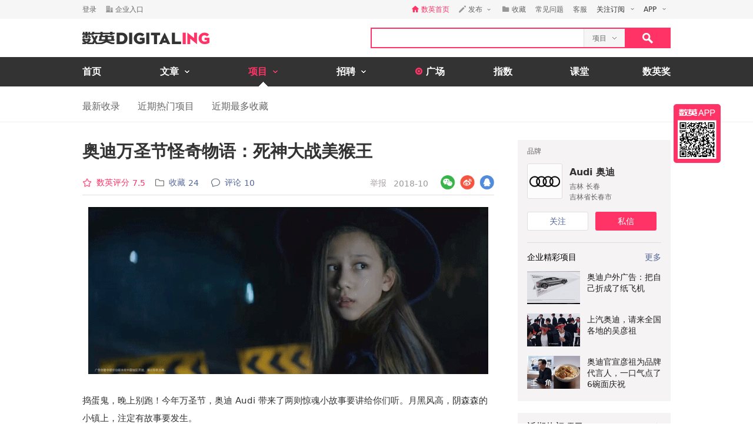

--- FILE ---
content_type: text/html; charset=utf-8
request_url: https://www.digitaling.com/projects/43511.html
body_size: 23020
content:
<!DOCTYPE html>
<html xmlns="https://www.w3.org/1999/xhtml">
<head>
    <meta http-equiv="Content-Type" content="text/html; charset=utf-8"/>
    <title>奥迪万圣节怪奇物语：死神大战美猴王 - 数英</title>
    <meta name="keywords" content="奥迪,万圣节,Audi,节日,汽车,视频营销,新意互动,CIG"/>
	<meta name="description" content="奥迪万圣节怪奇物语：死神大战美猴王"/>
    <meta name="author" content="数英网"/>
    <meta name="copyright" content="www.digitaling.com"/>
    <meta property="og:title" content="奥迪万圣节怪奇物语：死神大战美猴王"/>
    <meta property="og:site_name" content="数英"/>
    <meta property="og:url" content="https://www.digitaling.com/projects/43511.html"/>
    <meta property="og:type" content="article"/>
    <meta property="og:image" content="https://file.digitaling.com/eImg/cover/20181031/20181031234419_20709.gif"/>
    <meta property="qc:admins" content="260344627764171414167637577363547716"/>
    <link href="https://file.digitaling.com/css/global.css?v=20250616" rel="stylesheet" />
    <link href="https://file.digitaling.com/css/comment.css?v=240508" rel="stylesheet" />
    <link href="https://file.digitaling.com/www/css/project.css" rel="stylesheet" />
        <link rel="shortcut icon" href="https://www.digitaling.com/file/images/favicon.ico" type="image/x-icon" />
</head>
<body>
	<!-- Google tag (gtag.js) -->
<script async src="https://www.googletagmanager.com/gtag/js?id=G-3JX1ZPX5XP"></script>
<script>
  window.dataLayer = window.dataLayer || [];
  function gtag(){dataLayer.push(arguments);}
  gtag('js', new Date());
  gtag('config', 'G-3JX1ZPX5XP');
</script>	<div id="header">
        <div class="h_32">
            <div id="d_site" class="d_site">
                <div class="site_nav">
                    <div class="site_auto site_nav_con font_12 clearfix" id="site_nav_ul">
                        <div class="f_l snc_left" id="user_info"></div>
                        <ul class="f_r snc_right clearfix" id="nav_info"></ul>
                    </div>
                </div>
                                <div class="site_menu">
                    <div class="site_auto">
                        <ul class="clearfix pro_sm">
                            <li class="f_sm_li"><b>热门：</b></li>
                                                        <li><a href="https://www.digitaling.com/search/projects/?kw=%E5%98%BB%E5%93%88">嘻哈</a></li>
                                                        <li><a href="https://www.digitaling.com/search/projects/?kw=H5">H5</a></li>
                                                        <li><a href="https://www.digitaling.com/search/projects/?kw=%E4%BA%92%E5%8A%A8%E7%BD%91%E7%AB%99">互动网站</a></li>
                                                        <li><a href="https://www.digitaling.com/search/projects/?kw=%E5%AE%98%E7%BD%91">官网</a></li>
                                                        <li><a href="https://www.digitaling.com/search/projects/?kw=%E6%B4%BB%E5%8A%A8%E7%BD%91%E7%AB%99">活动网站</a></li>
                                                        <li><a href="https://www.digitaling.com/search/projects/?kw=%E6%95%B4%E5%90%88%E8%90%A5%E9%94%80">整合营销</a></li>
                                                        <li><a href="https://www.digitaling.com/search/projects/?kw=%E5%B9%B3%E9%9D%A2">平面</a></li>
                                                        <li><a href="https://www.digitaling.com/search/projects/?kw=%E6%88%B7%E5%A4%96%E5%B9%BF%E5%91%8A">户外广告</a></li>
                                                        <li><a href="https://www.digitaling.com/search/projects/?kw=%E6%B5%B7%E6%8A%A5">海报</a></li>
                                                        <li><a href="https://www.digitaling.com/search/projects/?kw=%E5%8A%A8%E5%9B%BE">动图</a></li>
                                                    </ul>
                    </div>
                </div>
                            </div>
        </div>
        <div id="header_con">
            <div class="head_top site_auto clearfix">
                <div class="head_logo mg_t_7 f_l"><a href="https://www.digitaling.com/"><img src="https://file.digitaling.com/images/common/logo.@2x.png" width="216" height="21" alt="数英网 DIGITALING" title="数英网 DIGITALING" /></a></div>
                <div class="head_r f_r clearfix">
                    <div class="head_seacrh f_l clearfix">
                        <input type="text" id="keywordshead" class="f_l seaech_input" name="search" autocomplete="off" value="" />
                        <div class="f_l hs_select" id="hs_select"><a class="show_hslist"><em class="v_m">项目</em><i class="icon arrow_hs_icon mg_l_10"></i></a><ul class="hs_list hide" id="hs_list"><li values="all"><a>全部</a></li><li values="company"><a>企业</a></li><li values="articles"><a>文章</a></li><li values="projects" class="hide"><a>项目</a></li><li values="jobs"><a>职位</a></li><li values="people"><a>人</a></li></ul><input type="hidden" name="cathead" value="projects" id="cathead"></div>                    </div>
                    <div class="f_l"><a class="search_red_btn" href="javascript:void(0);" onClick="searchs.global('head');"><i class="icon search_icon"></i></a></div>
                </div>
            </div>
            <div class="navs">
                <div class="site_auto">
                    <ul class="clearfix">
                        <li class=" n_none">
                            <span class="n_span n_home"><a href="https://www.digitaling.com">首页</a></span>
                        </li>
                        <li class="">
                            <span class="n_span w_150"><a href="https://www.digitaling.com/articles"><b>文章</b><i class="icon nav_mb_icon mg_l_10"></i></a></span>
                            <div class="nav_hover clearfix">
                                <dl><dd><a href="https://www.digitaling.com/articles"><em><i class="icon nall_icon"></i></em><span>全部</span></a></dd></dl>
                                <div class="f_l">
                                    <dl>
                                        <dd><a href="https://www.digitaling.com/articles/headline"><em><i class="icon ntran_icon"></i></em><span>头条</span></a></dd>
                                        <dd><a href="https://www.digitaling.com/articles/choice"><em><i class="icon ntran_icon"></i></em><span>精选</span></a></dd>
                                        <dd><a href="https://www.digitaling.com/articles/hot"><em><i class="icon ntran_icon"></i></em><span>热文</span></a></dd>
                                        <dd><a href="https://www.digitaling.com/feature"><em><i class="icon ntran_icon"></i></em><span>特色专栏</span></a></dd>
                                        <dd><a href="https://www.digitaling.com/collections/hot"><em><i class="icon ntran_icon"></i></em><span>推荐收藏夹</span></a></dd>
                                    </dl>
                                </div>
                            </div>
                        </li>
                        <li class="act">
                            <span class="n_span w_150"><a href="https://www.digitaling.com/projects"><b>项目</b><i class="icon nav_mb_icon mg_l_10"></i></a></span>
                            <div class="nav_hover project_nav clearfix">
                                <dl><dd><a href="https://www.digitaling.com/projects/all"><em><i class="icon nall_icon"></i></em><span>全部</span></a></dd></dl>
                                <div class="f_l">
                                    <dl>
                                        <dd><a href="https://www.digitaling.com/projects/weekly"><em><i class="icon ntran_icon"></i></em><span>每周项目精选</span></a></dd>
                                        <dd><a href="https://www.digitaling.com/projects/monthly"><em><i class="icon ntran_icon"></i></em><span>每月项目精选</span></a></dd>
                                        <dd><a href="https://www.digitaling.com/projects/international"><em><i class="icon ntran_icon"></i></em><span>海外项目精选</span></a></dd>
                                        <dd><a href="https://www.digitaling.com/projects/hot"><em><i class="icon ntran_icon"></i></em><span>近期热门项目</span></a></dd>
                                        <dd><a href="https://www.digitaling.com/projects/favorite"><em><i class="icon ntran_icon"></i></em><span>近期最多收藏</span></a></dd>
                                        <dd><a href="https://www.digitaling.com/awards/all"><em><i class="icon ntran_icon"></i></em><span>全球奖库</span></a></dd>
                                        <!-- <dd><a href="https://www.digitaling.com/dawards/winners"><em><i class="icon ntran_icon"></i></em><span>获奖项目</span></a></dd> -->
                                    </dl>
                                </div>
                            </div>
                        </li>
                        <li class="">
                            <span class="n_span w_150 "><a href="https://www.digitaling.com/jobs"><b>招聘</b><i class="icon nav_mb_icon mg_l_10"></i></a></span>
                            <div class="nav_hover">
                                <dl>
                                    <dd><a href="https://www.digitaling.com/search/jobs"><em><i class="icon nall_icon"></i></em><span>全部</span></a></dd>
                                    <dd><a href="https://www.digitaling.com/search/jobs?func=1"><em><i class="icon ntran_icon"></i></em><span>创意/设计</span></a></dd>
                                    <dd><a href="https://www.digitaling.com/search/jobs?func=2"><em><i class="icon ntran_icon"></i></em><span>文案/策划</span></a></dd>
                                    <dd><a href="https://www.digitaling.com/search/jobs?func=4"><em><i class="icon ntran_icon"></i></em><span>客户/市场</span></a></dd>
                                    <dd><a href="https://www.digitaling.com/search/jobs?func=5"><em><i class="icon ntran_icon"></i></em><span>运营/产品</span></a></dd>
                                    <dd><a href="https://www.digitaling.com/search/jobs?func=3"><em><i class="icon ntran_icon"></i></em><span>技术/制作</span></a></dd>
                                </dl>
                            </div>
                        </li>
                        <li class=" n_none">
                            <span class="n_span n_per"><a href="https://www.digitaling.com/moments"><i class="icon tlicon_moment"></i><b>广场</b></a></span>
                        </li>
                        <li class="n_none "><span class="n_span"><a href="https://www.digitaling.com/dindex">指数</a></span></li>
                        <li class="n_none"><span class="n_span"><a href="https://www.digitaling.com/kt" target="_blank" class="font_b">课堂</a></span></li>
                        <li class="nav_last"><a href="https://www.digitaling.com/dawards" target="_blank" class="font_b">数英奖</a></li>
                    </ul>
                </div>
            </div>
        </div>
        <!--end nav-->
        <input type="hidden" id="userType" name="userType" value="">
        <input type="hidden" name="loginUserId" value="" id="loginUserId">
        <input type="hidden" name="isBrand" value="0" id="isBrand">
        <input type="hidden" id="currentUrl" name="currentUrl" value="aHR0cHM6Ly93d3cuZGlnaXRhbGluZy5jb20vcHJvamVjdHMvNDM1MTEuaHRtbA==">
        <input type="hidden" id="conId" value="43511">
        <input type="hidden" id="cType" value="2">
        <input type="hidden" id="cTitle" value="奥迪万圣节怪奇物语：死神大战美猴王">
        <input type="hidden" id="cCover" value="https://file.digitaling.com/eImg/cover/20181031/20181031234419_20709.gif">
        <input type="hidden" id="conId_base" value="NDM1MTE=">
        <input type="hidden" id="editAuthor" value="0">
        <input type="hidden" id="viewAudit" value="1">
        <input type="hidden" id="recComment" value="1">
        <input type="hidden" id="closeComment" value="0">
	</div>  
    <!--end header-->
    <div id="con_nav" class="bd_b_f1">
    	<div class="con_nav clearfix">
            <ul class="clearfix font_msyh pubnav_list">
                <li><a href="https://www.digitaling.com/projects/all">最新收录</a></li>
                <li><a href="https://www.digitaling.com/projects/hot">近期热门项目</a></li>
                <li><a href="https://www.digitaling.com/projects/favorite">近期最多收藏</a></li>
            </ul>
    	</div>
    </div>
    <!--end con nav-->
    <div id="warp">
        <div class="content">
            <!--end con_top-->
            <div class="con_middle clearfix">
                <div class="con_l_pro">
                    <div class="clearfix">
                        <div class="flex project_title pd_b_20 clearfix">
                            <h1 class="flex_1">奥迪万圣节怪奇物语：死神大战美猴王</h1>
                                                    </div>
                        <div class="bd_b_e0 pd_b_8 clearfix">
                        	<div class="f_l font_msyh">
                                <div class="p_999 w_590 color_999 pd_t_4 clearfix">
                                    <div class="f_l ft_14 flex l_center">
                                                                                <div class="mg_r_16 pos_rel" id="handle_rate_tip">
                                            <a class="inline_bk flex l_center color_red" href="javascript:void(0);" onclick="javascript:document.getElementById('anchor').scrollIntoView();"><i class="nicon nicon_rate mg_r_8"></i><em class="inline_bk mg_r_5 v_m color_red">数英评分</em><em class="inline_bk mw_18 v_m color_red" id="score_top"></em></a>
                                            <div class="my_rate_tip hide" id="my_rate_tip">我的评分 <em id="my_rates"></em></div>
                                        </div>
                                                                                <a class="inline_bk color_568 v_m mg_r_20" href="javascript:void(0);" onclick="favorite.collects();"><i class="nicon nicon_collect mg_r_8" title="收藏"></i><em class="inline_bk mg_r_5 v_m">收藏</em><em class="v_m" id="collectCount_top">24</em></a>
                                                                                <a class="inline_bk color_568 v_m" href="#comment"><i class="nicon nicon_comment mg_r_8" title="评论"></i><em class="inline_bk mg_r_5 v_m">评论</em><em class="v_m" id="commentCount_top">10</em></a>
                                    </div>
                                    <div class="f_r ft_14 flex l_center pd_t_1 pd_r_2">
                                        <span id="edit_url" class="inline_bk v_m mg_r_12"></span>
                                        <a class="inline_bk v_m color_a34 mg_r_12" href="javascript:void(0);" onclick='detail.report(2);'>举报</a>
                                        <em class="color_999 v_m">2018-10</em>                                    </div>
                                </div>
                            </div>
                        	<div class="f_r sns_box">
                                <div class="flex r_center ft_12">
                                    <div class="share_wx_box inner_wxb mg_r_8">
                                        <a href="javascript:void(0);" class="sw_hover_btn" data-link="https://www.digitaling.com/projects/43511.html" title="分享到微信"><i class="icon share_wx"></i></a>
                                        <div class="target_pop">
                                            <div class="target_pop_inner">
                                                <div class="target_pop_pic loading">
                                                    <p class="pd_t_30"><img src="https://file.digitaling.com/images/common/loading.gif"></p>
                                                </div>
                                                <p class="target_pop_text">扫描,分享朋友圈</p>
                                                <i class="icon e0_tran"></i>
                                            </div>
                                        </div>
                                    </div>
                                    <a title="分享到新浪微博" class="icon share_wb mg_r_8" href="javascript:void(0);" onclick="window.open('http://service.weibo.com/share/share.php?title=%E5%A5%A5%E8%BF%AA%E4%B8%87%E5%9C%A3%E8%8A%82%E6%80%AA%E5%A5%87%E7%89%A9%E8%AF%AD%EF%BC%9A%E6%AD%BB%E7%A5%9E%E5%A4%A7%E6%88%98%E7%BE%8E%E7%8C%B4%E7%8E%8B&url=https%3A%2F%2Fwww.digitaling.com%2Fprojects%2F43511.html&source=bookmark&appkey=270959447&ralateUid=1734726933&pic=https://file.digitaling.com/eImg/cover/20181031/20181031234419_20709.gif','newwindow','height=400, width=500')"></a>
                                    <a target="_blank" class="icon share_qq" href="http://connect.qq.com/widget/shareqq/index.html?url=https%3A%2F%2Fwww.digitaling.com%2Fprojects%2F43511.html&showcount=0&desc=&summary=&title=奥迪万圣节怪奇物语：死神大战美猴王&site=数英网&pics=https://file.digitaling.com/eImg/cover/20181031/20181031234419_20709.gif" title="分享到QQ"></a>
                                </div>
                            </div>
                        </div>
                                                <input type="hidden" id="dawards" value="0">
                                                <div class="article_con mg_b_50" id="article_con">
                            <p><p style="text-align: center;"><img src ="https://file.digitaling.com/images/common/loadimg.gif" data-original="https://file.digitaling.com/eImg/uimages/20181031/1540979810608147.gif" title="奥迪万圣节怪奇物语：死神大战美猴王" alt="奥迪万圣节怪奇物语：死神大战美猴王" width="680" height="284" border="0" vspace="0"/></p><p style="text-align: left;">捣蛋鬼，晚上别跑！今年万圣节，奥迪 Audi 带来了两则惊魂小故事要讲给你们听。月黑风高，阴森森的小镇上，注定有故事要发生。<br/><br/></p><h2 style="text-align: center;"><span style="color: rgb(255, 51, 102);">惊魂故事一 ：捣蛋鬼vs大魔王</span></h2><p>万籁俱寂的深夜，门口响起咚咚敲门声，&quot;Trick or Treat&quot; 小捣蛋们每年都不会缺席。但是被糖果冲昏了头脑，他们丝毫没有意识到危险正在靠近，一不小心走入了分岔路。莫名的进行标，无人驾驶的幽灵车，黑暗中难辨的模糊人影......他们是否可以平安度过今晚？&nbsp;</p><p style="text-align: center;"><iframe src="https://v.qq.com/txp/iframe/player.html?vid=o1351yaibs3" width="700" height="490" frameborder="0" allowfullscreen="allowfullscreen" align="none" __idm_frm__="210"></iframe></p><p>你以为甜这一下就完了吗？好戏这才开始！<strong>万圣节从来不缺少怪奇物语，当西方恐怖经典遇上东方神话NO.1，故事又有什么样的神转折？<br/></strong><br/></p><h2 style="text-align: center;"><span style="color: rgb(255, 51, 102);">惊魂故事二：死神大战美猴王</span></h2><p>难得放假的“死神”刚结束完自己的万圣派对准备上车回家，却被眼前的黑影吓破了胆。他定睛一看却遇到了跨国出差的齐天大圣。</p><p style="text-align: center;"><img src ="https://file.digitaling.com/images/common/loadimg.gif" data-original="https://file.digitaling.com/eImg/uimages/20181031/1540978767644745.jpg" title="奥迪万圣节怪奇物语：死神大战美猴王" alt="奥迪万圣节怪奇物语：死神大战美猴王" width="680" height="261" border="0" vspace="0"/><img src ="https://file.digitaling.com/images/common/loadimg.gif" data-original="https://file.digitaling.com/eImg/uimages/20181031/1540978772498315.jpg" title="奥迪万圣节怪奇物语：死神大战美猴王" alt="奥迪万圣节怪奇物语：死神大战美猴王" width="680" height="261" border="0" vspace="0"/></p><p>死神一想到业界流传的三打白骨精的传说，瞬间清醒过来，二话不说，赶紧启动。可是他最终能躲开美猴王的筋斗云吗？</p><p style="text-align: center;"><iframe src="https://v.qq.com/txp/iframe/player.html?vid=z07741ych6l" width="700" height="490" frameborder="0" allowfullscreen="allowfullscreen" align="none" __idm_frm__="211"></iframe></p><p>两个惊魂小故事都没有血浆、断指和电锯爷爷的 I want to play a game，有的只是故作神秘的惊魂时刻和长舒一口气的意外惊喜。</p><p>契合万圣节这个特殊场景，奥迪通过两支短片为旗下的车型全新 A8L 以及 RS6 Avant 宣传造势，而两个故事真正的“主角”分别是 “AI智能技术”和 560 匹马力的“强劲动力”。轻度惊魂，极度惊喜。奥迪祝你万圣节快乐！</p><p style="text-align: center;"><img src ="https://file.digitaling.com/images/common/loadimg.gif" data-original="https://file.digitaling.com/eImg/uimages/20181031/1540978561253700.jpg" title="奥迪万圣节怪奇物语：死神大战美猴王" alt="奥迪万圣节怪奇物语：死神大战美猴王" width="680" height="997" border="0" vspace="0"/><img src ="https://file.digitaling.com/images/common/loadimg.gif" data-original="https://file.digitaling.com/eImg/uimages/20181031/1540978566819286.jpg" title="奥迪万圣节怪奇物语：死神大战美猴王" alt="奥迪万圣节怪奇物语：死神大战美猴王" width="680" height="813" border="0" vspace="0"/></p></p>
                        </div>
                        
                                                <!--end awards-->
                        <!-- 认领项目 -->
                        <div class="work_author_infos">
                            <div class="flex lr_center mg_b_8">
                                <h6>项目信息</h6>
                                <div><button class="lh32_btn bg_red font_b color_fff w_100" onclick='claims.openClaim();'>认领该项目</button></div>
                            </div>
                            <div class="credits_box" id="credits">
                                <div id="brand_members">
                                                                        <div class="cb_item flex l_center mg_b_8">
                                        <div class="w_302 substr_one">品牌/广告主</div>
                                                                                <a id="brandMember_10008" class="flex_1 flex l_center" href="https://www.digitaling.com/company/10008" target="_blank">
                                            <div class="thumb wh_32"><img src="https://file.digitaling.com/eImg/logo/20131225/20131225162346_15382_100.png" height="32" width="32" alt="Audi 奥迪" title="Audi 奥迪"></div>                                            <div class="mxw_258 substr_one">Audi 奥迪</div>
                                        </a>
                                                                            </div>
                                                                    </div>
                                                                <!-- 营销机构 -->
                                <div id="agency_members">
                                    <p class="ft_12 color_969 font_b mg_b_8">营销机构</p>
									                                                                        <div class="cb_item flex l_center mg_b_8">
                                                                                <div class="w_302 substr_one" id="agencyMember_10069">Creative Agency 创意代理商</div>
                                        <a class="flex_1 flex l_center"href="https://www.digitaling.com/company/10069" target="_blank">
                                            <div class="thumb wh_32"><img src="https://file.digitaling.com/eImg/logo/20160401/20160401174715_67474_100.png" height="32" width="32" alt="CIG 新意互动 北京" title="CIG 新意互动 北京"></div>                                            <div class="mxw_258 substr_one">CIG 新意互动 北京</div>
                                        </a>
                                                                            </div>
                                                                                                        </div>
                                                                                                <!-- 参与者 -->
                                <div id="team_members" class="hide">
                                    <p class="ft_12 color_969 font_b mg_b_8">参与者</p>
                                </div>
                                                                                                <div class="cb_awards_box">
                                    <p class="ft_12 color_969 font_b mg_b_8">奖项荣誉</p>
                                                                        <a class="cb_item flex l_center mg_b_8" href="https://www.digitaling.com/awards/longxi" target="_blank">
                                        <div class="thumb wh_32"><img src="https://file.digitaling.com/eImg/awards/20171122/20171122021022_77867.png" height="32" width="32" alt="龍璽创意奖" title="龍璽创意奖"></div>
                                        <div class="w_40">2019</div>
                                        <div class="w_180 mg_l_12" title="龍璽创意奖">龍璽创意奖</div>
                                        <div class="w_164 mg_l_12" title="影视广播类 | 电视/影院影片 | 机动车">影视广播类 | 电视/影院影片 | 机动车</div>
                                        <div class="w_164 mg_l_12" title="入围">入围</div>
                                    </a>
                                                                    </div>
                                                            </div>
                        </div>
                    </div>
                    <a id="anchor">&nbsp;</a>
                    <!--share-->
                    <div class="clearfix pd_0_20 mg_t_10 mg_b_80">
                        <div class="f_l bsns_box">
                            <div class="sns_box clearfix">
                                <div class="flex l_center">
    <a title="分享到新浪微博" class="nicon nicon_wb mg_r_12" href="javascript:void(0);" onclick="window.open('http://service.weibo.com/share/share.php?title=%E5%A5%A5%E8%BF%AA%E4%B8%87%E5%9C%A3%E8%8A%82%E6%80%AA%E5%A5%87%E7%89%A9%E8%AF%AD%EF%BC%9A%E6%AD%BB%E7%A5%9E%E5%A4%A7%E6%88%98%E7%BE%8E%E7%8C%B4%E7%8E%8B&url=https%3A%2F%2Fwww.digitaling.com%2Fprojects%2F43511.html&source=bookmark&appkey=270959447&pic=&ralateUid=1734726933&pic=https://file.digitaling.com/eImg/cover/20181031/20181031234419_20709.gif','newwindow','height=400, width=500')"></a>
	<div class="share_wx_box inner_wxb inner_bn_wxb mg_r_12">
        <a href="javascript:void(0);" class="sw_hover_btn" data-link="https://www.digitaling.com/projects/43511.html" title="分享到微信"><i class="nicon nicon_wx"></i></a>
        <div class="target_pop">
            <div class="target_pop_inner">
                <div class="target_pop_pic loading">
                    <p class="pd_t_30"><img src="https://file.digitaling.com/images/common/loading.gif"></p>
                </div>
                <p class="target_pop_text">扫描,分享朋友圈</p>
                <i class="icon e0_tran"></i>
            </div>
        </div>
    </div>
    <a target="_blank" class="nicon nicon_qq mg_r_12" href="http://connect.qq.com/widget/shareqq/index.html?url=https%3A%2F%2Fwww.digitaling.com%2Fprojects%2F43511.html&showcount=0&desc=&summary=&title=奥迪万圣节怪奇物语：死神大战美猴王&site=数英网&pics=https://file.digitaling.com/eImg/cover/20181031/20181031234419_20709.gif" title="分享到QQ"></a>
    <div class="link_copy_box">
        <a href="javascript:void(0);" title="复制链接" class="nicon nicon_website copy_link_btn" data-clipboard-text="https://www.digitaling.com/projects/43511.html"></a>
    </div>
    <!-- <a title="分享到QQ空间" class="icon share_qz" href="javascript:void(0);" onclick="window.open('http://sns.qzone.qq.com/cgi-bin/qzshare/cgi_qzshare_onekey?url=https%3A%2F%2Fwww.digitaling.com%2Fprojects%2F43511.html&title=%E5%A5%A5%E8%BF%AA%E4%B8%87%E5%9C%A3%E8%8A%82%E6%80%AA%E5%A5%87%E7%89%A9%E8%AF%AD%EF%BC%9A%E6%AD%BB%E7%A5%9E%E5%A4%A7%E6%88%98%E7%BE%8E%E7%8C%B4%E7%8E%8B&pics=https://file.digitaling.com/eImg/cover/20181031/20181031234419_20709.gif&summary=','newwindow','height=400, width=600')"></a> -->
</div>                            </div>
                        </div>
                        <div class="f_r mg_r_10" id="favorite_btn">
                                                        <a href="javascript:void(0);" onclick="favorite.collects();"><i class="nicon nicon_yel_fav mg_r_8"></i><b class="v_m font_fav font_16 color_666" id="collectCount_bom">收藏 24</b></a>
                                                    </div>
                    </div>
                    <!--end share-->
                    <!--collection score-->
                    <div class="mg_b_30 clearfix">
                        <div class="a_c w_484 mg_0_auto h_50 mg_b_30">
                            <div class="clearfix hide" id="grey_score_box">
                                <div class="f_l pd_r_20 bd_r_f1 mg_r_20 clearfix">
                                    <div class="f_l mg_t_6 mg_r_10">
                                        <div class="a_r font_16 font_msyh color_999 font_b">数英评分</div>
                                        <div class="a_r font_12 color_999 score_count" id="score_count"></div>
                                    </div>
                                    <div class="f_l"><i class="icon score_red h_line_50 font_24 font_msyh font_b color_fff" id="total_score">7.5</i></div>
                                </div>
                                <div class="f_l h_line_50 clearfix grey_score_box">
                                    <div class="f_l font_16 font_msyh color_333 font_b mg_r_10">我的评分</div>
                                    <div id="score" class="f_l score pd_t_10"></div><span id="my_score" class="f_l score_num pd_t_2"></span>
                                </div>
                                <div class="f_l red_score_box h_line_50 w_200 a_c hide"><span class="font_20 font_msyh font_b color_red">谢谢</span></div>
                            </div>
                            <!--no score-->
                            <div class="clearfix hide" id="red_score_box">
                               <div class="f_l pd_r_20 bd_r_f1 mg_r_20 clearfix">
                                    <div class="f_l mg_t_6 mg_r_10">
                                        <div class="a_r font_16 font_msyh color_999 font_b">数英评分</div>
                                        <div class="a_r font_12 color_999 score_count"></div>
                                    </div>
                                    <div class="f_l"><i class="icon score_red h_line_50 font_24 font_msyh font_b color_fff">7.5</i></div>
                                </div>
                                <div class="f_l h_line_50 clearfix">
                                    <div class="f_l font_16 font_msyh color_333 font_b mg_r_10">我的评分</div>
                                    <div id="score" class="f_l score pd_t_10"></div><span class="f_l score_num pd_t_2"></span>
                                </div>
                            </div>
                            <!--already score-->
                        </div>
                        <div class="score_member mg_b_50">
                            <ul class="clearfix" id="score_member"></ul>
                        </div>
                                                <!-- jrate_pop -->
                        <div class="hide" id="judge_rate_pop">
                            <div class="bg_313 font_msyh color_fff" id="jrate_pop_con">
                                <div class="pd_30">
                                    <p class="font_18 font_b mg_b_30">专业评分</p>
                                    <p class="font_16">专业评分已截止</p>
                                </div>
                                <div class="a_r bg_212 pd_24_30">
                                    <a href="javascript:;" class="lh36_btn bg_b58 w_100" onclick="$.closePopupLayer('judge_rate_pop');">关闭</a>
                                </div>
                            </div>
                        </div>
                        <!-- end dawards -->
                                                <div class="relate_pro clearfix">
                        	<!-- 推荐收藏夹 -->
                            <div id="bottom_hc_con" class="bottom_hc_con hide">
    <div class="flex lr_center">
        <h3 class="lh_58 ft_18">推荐收藏夹</h3>
        <div class="flex l_center ft_14">
            <div class="flex lr_center show_hcp_btns">
                <a href="javascript:;" class="show_hcp_1 cur">1</a>
                <a href="javascript:;" class="show_hcp_2">2</a>
            </div>
            <a target="_blank" href="https://www.digitaling.com/collection/hot">全部</a>
        </div>
    </div>
    <div class="bottom_hc_list">
        <ul class="flex flex_s" id="bottom_hc_list"></ul>
    </div>
</div>                            <h3 class="lh_58 ft_18">相关推荐</h3>
                            <div class="relate_box">
                                <ul class="relate_list">
                                                                        <li class="clearfix">
                                        <a href="https://www.digitaling.com/projects/42510.html" class="f_l show lh_0" target="_blank"><img class="load" width="140" height="87.5" alt="广州长隆：万圣将至，关你“鬼”事！" data-original="https://file.digitaling.com/eImg/cover/20181023/20181023161900_49060.jpg"></a>
                                        <a class="f_l lh_24 w_400 pd_8_20" href="https://www.digitaling.com/projects/42510.html" target="_blank">广州长隆：万圣将至，关你“鬼”事！</a>
                                    </li>
                                                                        <li class="clearfix">
                                        <a href="https://www.digitaling.com/projects/43182.html" class="f_l show lh_0" target="_blank"><img class="load" width="140" height="87.5" alt="资生堂万圣节广告：用妆容书写自己的人生" data-original="https://file.digitaling.com/eImg/cover/20181029/20181029191029_75399.gif"></a>
                                        <a class="f_l lh_24 w_400 pd_8_20" href="https://www.digitaling.com/projects/43182.html" target="_blank">资生堂万圣节广告：用妆容书写自己的人生</a>
                                    </li>
                                                                        <li class="clearfix">
                                        <a href="https://www.digitaling.com/projects/26687.html" class="f_l show lh_0" target="_blank"><img class="load" width="140" height="87.5" alt="奥迪这次用500架无人机，把全新奥迪A8L送上了天" data-original="https://file.digitaling.com/eImg/cover/20180413/20180413123027_99683.gif"></a>
                                        <a class="f_l lh_24 w_400 pd_8_20" href="https://www.digitaling.com/projects/26687.html" target="_blank">奥迪这次用500架无人机，把全新奥迪A8L送上了天</a>
                                    </li>
                                                                        <li class="clearfix">
                                        <a href="https://www.digitaling.com/projects/32878.html" class="f_l show lh_0" target="_blank"><img class="load" width="140" height="87.5" alt="奥迪Q5L上演裸眼3D崖壁投影秀，体验下什么叫“炸裂”！" data-original="https://file.digitaling.com/eImg/cover/20180731/20180731150009_67891.gif"></a>
                                        <a class="f_l lh_24 w_400 pd_8_20" href="https://www.digitaling.com/projects/32878.html" target="_blank">奥迪Q5L上演裸眼3D崖壁投影秀，体验下什么叫“炸裂”！</a>
                                    </li>
                                                                        <li class="clearfix">
                                        <a href="https://www.digitaling.com/projects/36945.html" class="f_l show lh_0" target="_blank"><img class="load" width="140" height="87.5" alt="奥迪神反转广告，上演“好莱坞式”动作大片" data-original="https://file.digitaling.com/eImg/cover/20180828/20180828174155_89602.png"></a>
                                        <a class="f_l lh_24 w_400 pd_8_20" href="https://www.digitaling.com/projects/36945.html" target="_blank">奥迪神反转广告，上演“好莱坞式”动作大片</a>
                                    </li>
                                                                    </ul>
                            </div>
                        </div>
                        <!--end relate-->
                                            </div>
                    <a name="comment"></a>
                    <!--bannner-->
                    <div class="mg_b_20 hide" id="detail_banner"></div>
                    <!--comments-->
                    <div id="comment" class="font_msyh">
    <div class="new_comment font_14 color_black p_r">
        <div class="new_comment_box">
            <div>
                <div class="nologin">
                    <div class="clearfix lh_48">
                        <h3 class="f_l font_16">评论</h3>
                        <div class="f_r color_cac">文明发言，无意义评论将很快被删除，异常行为可能被禁言</div>
                    </div>
                    <div class="comment_form pd_0_12 flex">
                        <div class="thumb wh48_box mg_r_16"><img src="https://file.digitaling.com/images/avatar/avatar_default.png" alt="DIGITALING"></div>
                        <div class="flex_1 front_cbox">
                            <div class="comment_input_box">
                                <div class="flex l_center">
                                    <a class="color_blue" href="javascript:void(0);" onclick="openPop('dialog_login');">登录</a><span class="inline_bk color_black mg_r_20">后参与评论</span>
                                    <a href="javascript:;" onclick="window.open('https://open.weixin.qq.com/connect/qrconnect?appid=wxdd9043993942e73f&redirect_uri=https%3A%2F%2Fwww.digitaling.com%2Fapi%2Fcallback%2Fplat%2Fwechat&response_type=code&state=689d35e575362a45ed1c7d09bdfbf7a5&scope=snsapi_login#wechat_redirect', '', 'height=600, width=800, toolbar=no, menubar=no, scrollbars=no, resizable=no, location=no, status=no');" class="nicon share_wx mg_r_12"></a>
                                    <a href="javascript:;" onclick="window.open('https://graph.qq.com/oauth2.0/authorize?response_type=code&client_id=101104579&redirect_uri=https%3A%2F%2Fwww.digitaling.com%2Fapi%2Fcallback%2Fplat%2Fqqunion&state=d3218a80bb5eb5336677177f564cf453&scope=get_user_info,add_share,list_album,add_album,upload_pic,add_topic,add_one_blog,add_weibo', '', 'height=600, width=800, toolbar=no, menubar=no, scrollbars=no, resizable=no, location=no, status=no');" class="nicon share_qq mg_r_12"></a>
                                    <a href="javascript:;" onclick="window.open('https://api.weibo.com/oauth2/authorize?client_id=270959447&redirect_uri=https%3A%2F%2Fwww.digitaling.com%2Fapi%2Fcallback%2Fplat%2Fsina&response_type=code', '', 'height=600, width=800, toolbar=no, menubar=no, scrollbars=no, resizable=no, location=no, status=no');" class="nicon share_wb"></a>
                                </div>
                            </div>
                        </div>
                    </div>
                </div>
                <div class="logged hide">
                    <div class="clearfix lh_48">
                        <h3 class="f_l font_16">评论</h3>
                        <div class="f_r color_cac">文明发言，无意义评论将很快被删除，异常行为可能被禁言</div>
                    </div>
                    <div class="comment_form pd_0_12 flex">
                        <div class="thumb new_avatar mg_r_16"><img id="login_avatar" src="" alt=""></div>
                        <div class="flex_1 front_cbox">
                            <div class="comment_input_box"><div contenteditable="true" spellcheck="false" placeholder="输入评论..." class="comment_input con_43511 empty" onkeyup="comments.edit(this);" onfocus="comments.edit(this);" id="comment_editor"></div></div>
                            <div class="comment_tool pd_t_8 hide clearfix">
                                <div class="f_l pd_t_8">
                                    <ul class="flex pub_tool">
                                        <li class="mg_r_16">
                                            <div class="emoji_con">
                                                <div class="emoji_box color_blue" data-flag="true" onclick="comments.emojiInit(this);"><i class="nicon nicon_emoji" title="表情"></i></div>
                                                <div class="emoji_selector hide">
                                                    <i class="tan"></i>
                                                    <div class="emoji_picker">
                                                        <div class="emojis e_v1">
                                                            <div class="category" data-cat="people">
                                                                                                                                <span role="button" class="emoji emoji_1" em="em_1"></span>
                                                                                                                                <span role="button" class="emoji emoji_2" em="em_2"></span>
                                                                                                                                <span role="button" class="emoji emoji_3" em="em_3"></span>
                                                                                                                                <span role="button" class="emoji emoji_4" em="em_4"></span>
                                                                                                                                <span role="button" class="emoji emoji_5" em="em_5"></span>
                                                                                                                                <span role="button" class="emoji emoji_6" em="em_6"></span>
                                                                                                                                <span role="button" class="emoji emoji_7" em="em_7"></span>
                                                                                                                                <span role="button" class="emoji emoji_8" em="em_8"></span>
                                                                                                                                <span role="button" class="emoji emoji_9" em="em_9"></span>
                                                                                                                                <span role="button" class="emoji emoji_10" em="em_10"></span>
                                                                                                                                <span role="button" class="emoji emoji_11" em="em_11"></span>
                                                                                                                                <span role="button" class="emoji emoji_12" em="em_12"></span>
                                                                                                                                <span role="button" class="emoji emoji_13" em="em_13"></span>
                                                                                                                                <span role="button" class="emoji emoji_14" em="em_14"></span>
                                                                                                                                <span role="button" class="emoji emoji_15" em="em_15"></span>
                                                                                                                                <span role="button" class="emoji emoji_16" em="em_16"></span>
                                                                                                                                <span role="button" class="emoji emoji_17" em="em_17"></span>
                                                                                                                                <span role="button" class="emoji emoji_18" em="em_18"></span>
                                                                                                                                <span role="button" class="emoji emoji_19" em="em_19"></span>
                                                                                                                                <span role="button" class="emoji emoji_20" em="em_20"></span>
                                                                                                                                <span role="button" class="emoji emoji_21" em="em_21"></span>
                                                                                                                                <span role="button" class="emoji emoji_22" em="em_22"></span>
                                                                                                                                <span role="button" class="emoji emoji_23" em="em_23"></span>
                                                                                                                                <span role="button" class="emoji emoji_24" em="em_24"></span>
                                                                                                                                <span role="button" class="emoji emoji_25" em="em_25"></span>
                                                                                                                                <span role="button" class="emoji emoji_26" em="em_26"></span>
                                                                                                                                <span role="button" class="emoji emoji_27" em="em_27"></span>
                                                                                                                                <span role="button" class="emoji emoji_28" em="em_28"></span>
                                                                                                                                <span role="button" class="emoji emoji_29" em="em_29"></span>
                                                                                                                                <span role="button" class="emoji emoji_30" em="em_30"></span>
                                                                                                                                <span role="button" class="emoji emoji_31" em="em_31"></span>
                                                                                                                                <span role="button" class="emoji emoji_32" em="em_32"></span>
                                                                                                                                <span role="button" class="emoji emoji_33" em="em_33"></span>
                                                                                                                                <span role="button" class="emoji emoji_34" em="em_34"></span>
                                                                                                                                <span role="button" class="emoji emoji_35" em="em_35"></span>
                                                                                                                                <span role="button" class="emoji emoji_36" em="em_36"></span>
                                                                                                                                <span role="button" class="emoji emoji_37" em="em_37"></span>
                                                                                                                                <span role="button" class="emoji emoji_38" em="em_38"></span>
                                                                                                                                <span role="button" class="emoji emoji_39" em="em_39"></span>
                                                                                                                                <span role="button" class="emoji emoji_40" em="em_40"></span>
                                                                                                                                <span role="button" class="emoji emoji_41" em="em_41"></span>
                                                                                                                                <span role="button" class="emoji emoji_42" em="em_42"></span>
                                                                                                                                <span role="button" class="emoji emoji_43" em="em_43"></span>
                                                                                                                                <span role="button" class="emoji emoji_44" em="em_44"></span>
                                                                                                                                <span role="button" class="emoji emoji_45" em="em_45"></span>
                                                                                                                                <span role="button" class="emoji emoji_46" em="em_46"></span>
                                                                                                                                <span role="button" class="emoji emoji_47" em="em_47"></span>
                                                                                                                                <span role="button" class="emoji emoji_48" em="em_48"></span>
                                                                                                                                <span role="button" class="emoji emoji_49" em="em_49"></span>
                                                                                                                                <span role="button" class="emoji emoji_50" em="em_50"></span>
                                                                                                                            </div>
                                                        </div>
                                                        <div class="emojis hide e_v2">
                                                            <div class="category" data-cat="animal">
                                                                                                                                <span role="button" class="emoji emoji_51" em="em_51"></span>
                                                                                                                                <span role="button" class="emoji emoji_52" em="em_52"></span>
                                                                                                                                <span role="button" class="emoji emoji_53" em="em_53"></span>
                                                                                                                                <span role="button" class="emoji emoji_54" em="em_54"></span>
                                                                                                                                <span role="button" class="emoji emoji_55" em="em_55"></span>
                                                                                                                                <span role="button" class="emoji emoji_56" em="em_56"></span>
                                                                                                                                <span role="button" class="emoji emoji_57" em="em_57"></span>
                                                                                                                                <span role="button" class="emoji emoji_58" em="em_58"></span>
                                                                                                                                <span role="button" class="emoji emoji_59" em="em_59"></span>
                                                                                                                                <span role="button" class="emoji emoji_60" em="em_60"></span>
                                                                                                                                <span role="button" class="emoji emoji_61" em="em_61"></span>
                                                                                                                                <span role="button" class="emoji emoji_62" em="em_62"></span>
                                                                                                                                <span role="button" class="emoji emoji_63" em="em_63"></span>
                                                                                                                                <span role="button" class="emoji emoji_64" em="em_64"></span>
                                                                                                                                <span role="button" class="emoji emoji_65" em="em_65"></span>
                                                                                                                                <span role="button" class="emoji emoji_66" em="em_66"></span>
                                                                                                                                <span role="button" class="emoji emoji_67" em="em_67"></span>
                                                                                                                                <span role="button" class="emoji emoji_68" em="em_68"></span>
                                                                                                                                <span role="button" class="emoji emoji_69" em="em_69"></span>
                                                                                                                                <span role="button" class="emoji emoji_70" em="em_70"></span>
                                                                                                                                <span role="button" class="emoji emoji_71" em="em_71"></span>
                                                                                                                                <span role="button" class="emoji emoji_72" em="em_72"></span>
                                                                                                                                <span role="button" class="emoji emoji_73" em="em_73"></span>
                                                                                                                                <span role="button" class="emoji emoji_74" em="em_74"></span>
                                                                                                                                <span role="button" class="emoji emoji_75" em="em_75"></span>
                                                                                                                                <span role="button" class="emoji emoji_76" em="em_76"></span>
                                                                                                                                <span role="button" class="emoji emoji_77" em="em_77"></span>
                                                                                                                                <span role="button" class="emoji emoji_78" em="em_78"></span>
                                                                                                                                <span role="button" class="emoji emoji_79" em="em_79"></span>
                                                                                                                                <span role="button" class="emoji emoji_80" em="em_80"></span>
                                                                                                                                <span role="button" class="emoji emoji_81" em="em_81"></span>
                                                                                                                                <span role="button" class="emoji emoji_82" em="em_82"></span>
                                                                                                                                <span role="button" class="emoji emoji_83" em="em_83"></span>
                                                                                                                                <span role="button" class="emoji emoji_84" em="em_84"></span>
                                                                                                                                <span role="button" class="emoji emoji_85" em="em_85"></span>
                                                                                                                                <span role="button" class="emoji emoji_86" em="em_86"></span>
                                                                                                                                <span role="button" class="emoji emoji_87" em="em_87"></span>
                                                                                                                                <span role="button" class="emoji emoji_88" em="em_88"></span>
                                                                                                                                <span role="button" class="emoji emoji_89" em="em_89"></span>
                                                                                                                                <span role="button" class="emoji emoji_90" em="em_90"></span>
                                                                                                                                <span role="button" class="emoji emoji_91" em="em_91"></span>
                                                                                                                                <span role="button" class="emoji emoji_92" em="em_92"></span>
                                                                                                                                <span role="button" class="emoji emoji_93" em="em_93"></span>
                                                                                                                                <span role="button" class="emoji emoji_94" em="em_94"></span>
                                                                                                                                <span role="button" class="emoji emoji_95" em="em_95"></span>
                                                                                                                                <span role="button" class="emoji emoji_96" em="em_96"></span>
                                                                                                                                <span role="button" class="emoji emoji_97" em="em_97"></span>
                                                                                                                                <span role="button" class="emoji emoji_98" em="em_98"></span>
                                                                                                                                <span role="button" class="emoji emoji_99" em="em_99"></span>
                                                                                                                                <span role="button" class="emoji emoji_100" em="em_100"></span>
                                                                                                                            </div>
                                                        </div>
                                                        <div class="emojis hide e_v3">
                                                            <div class="category" data-cat="za">
                                                                                                                                <span role="button" class="emoji emoji_101" em="em_101"></span>
                                                                                                                                <span role="button" class="emoji emoji_102" em="em_102"></span>
                                                                                                                                <span role="button" class="emoji emoji_103" em="em_103"></span>
                                                                                                                                <span role="button" class="emoji emoji_104" em="em_104"></span>
                                                                                                                                <span role="button" class="emoji emoji_105" em="em_105"></span>
                                                                                                                                <span role="button" class="emoji emoji_106" em="em_106"></span>
                                                                                                                                <span role="button" class="emoji emoji_107" em="em_107"></span>
                                                                                                                                <span role="button" class="emoji emoji_108" em="em_108"></span>
                                                                                                                                <span role="button" class="emoji emoji_109" em="em_109"></span>
                                                                                                                                <span role="button" class="emoji emoji_110" em="em_110"></span>
                                                                                                                                <span role="button" class="emoji emoji_111" em="em_111"></span>
                                                                                                                                <span role="button" class="emoji emoji_112" em="em_112"></span>
                                                                                                                                <span role="button" class="emoji emoji_113" em="em_113"></span>
                                                                                                                                <span role="button" class="emoji emoji_114" em="em_114"></span>
                                                                                                                                <span role="button" class="emoji emoji_115" em="em_115"></span>
                                                                                                                                <span role="button" class="emoji emoji_116" em="em_116"></span>
                                                                                                                                <span role="button" class="emoji emoji_117" em="em_117"></span>
                                                                                                                                <span role="button" class="emoji emoji_118" em="em_118"></span>
                                                                                                                                <span role="button" class="emoji emoji_119" em="em_119"></span>
                                                                                                                                <span role="button" class="emoji emoji_120" em="em_120"></span>
                                                                                                                                <span role="button" class="emoji emoji_121" em="em_121"></span>
                                                                                                                                <span role="button" class="emoji emoji_122" em="em_122"></span>
                                                                                                                                <span role="button" class="emoji emoji_123" em="em_123"></span>
                                                                                                                                <span role="button" class="emoji emoji_124" em="em_124"></span>
                                                                                                                                <span role="button" class="emoji emoji_125" em="em_125"></span>
                                                                                                                                <span role="button" class="emoji emoji_126" em="em_126"></span>
                                                                                                                                <span role="button" class="emoji emoji_127" em="em_127"></span>
                                                                                                                                <span role="button" class="emoji emoji_128" em="em_128"></span>
                                                                                                                                <span role="button" class="emoji emoji_129" em="em_129"></span>
                                                                                                                                <span role="button" class="emoji emoji_130" em="em_130"></span>
                                                                                                                                <span role="button" class="emoji emoji_131" em="em_131"></span>
                                                                                                                                <span role="button" class="emoji emoji_132" em="em_132"></span>
                                                                                                                                <span role="button" class="emoji emoji_133" em="em_133"></span>
                                                                                                                                <span role="button" class="emoji emoji_134" em="em_134"></span>
                                                                                                                                <span role="button" class="emoji emoji_135" em="em_135"></span>
                                                                                                                                <span role="button" class="emoji emoji_136" em="em_136"></span>
                                                                                                                                <span role="button" class="emoji emoji_137" em="em_137"></span>
                                                                                                                                <span role="button" class="emoji emoji_138" em="em_138"></span>
                                                                                                                            </div>
                                                        </div>
                                                    </div>
                                                    <ul class="next_page">
                                                        <li data-cate="v1" class="active"></li>
                                                        <li data-cate="v2"></li>
                                                        <li data-cate="v3"></li>
                                                    </ul>
                                                </div>
                                            </div>
                                        </li>
                                        <li class="flex">
                                            <button class="comment_pic_btn color_blue" onclick="comments.uploadPic(this);"><i class="nicon nicon_image" title="上传图片"></i></button>
                                            <input type="file" name="file" class="upload_comment_file" onchange="comments.uploadChange(this,2);">
                                        </li>
                                    </ul>
                                </div>
                                <div class="f_r">
                                <span class="word_num color_969">800</span><button class="pub_btn" id="publish_comment_43511" data-cid="43511" onclick="comments.publish(43511, this, 2);" disabled="disabled">发布</button>
                                </div>
                            </div>
                        </div>
                    </div>
                </div>
                <div class="nc_container">
                    <div class="hot_comment_con mg_b_20 hide">
                        <h3 class="lh48_title"><b>推荐评论</b></h3>
                        <div class="new_comment_con" id="hot_comments"></div>
                    </div>
                                        <h3 class="lh48_title">全部评论（<b id="commentCount_bottom">10</b>条）</h3>
                                        <ul>
                        <li data-value="43511">
                            <div class="new_comment_con" id="comments"></div>
                            <div class="clearfix pd_45_0 a_c hide" id="comment_loading"><img src="https://file.digitaling.com/images/common/loading.gif" height="30" width="30"></div>
                        </li>
                    </ul>
                    <div id="get_more_comments_43511" class="get_more_box pd_40_0 a_c hide">
                        <a class="lh40_bd_btn w_120">更多评论</a>
                    </div>
                </div>
            </div>
        </div>
    </div>
</div>                </div>
                <!--end con_l-->
                <div class="con_r_pro">
                                    	<!--头像信息-->
                    <input type="hidden" name="publisherType" id="publisherType" value="2">
<input type="hidden" name="publisher" id="publisher" value="10008">
<input type="hidden" name="publisher_name" id="publisher_name" value="Audi 奥迪">
<input type="hidden" name="publisher_code" id="publisher_code" value="[base64]">
<input type="hidden" name="publisher_ifBrand" id="publisher_ifBrand" value="1">

<div class="company_avatar mg_b_20 bg_f53 font_msyh ">
    <div class="pd_0_16">
        <div class="font_12 h_line_40 color_636">品牌</div>
        <div class="clearfix">
            <div class="f_l mg_r_12 lh_0 wh_60 pos_rel">
                <a href="https://www.digitaling.com/company/10008"><img src="https://file.digitaling.com/eImg/logo/20240422/20240422155608_86490_320.png" alt="Audi 奥迪" title="Audi 奥迪" height="100" width="100" class="v_b"/></a>
            </div>
            <div class="f_l w_156">
                <h3 class="font_16 line_em pd_t_3 mg_b_3"><a href="https://www.digitaling.com/company/10008">Audi 奥迪</a> </h3>
                
                                <p class="font_12 lh_18 color_636">吉林 长春</p>
                                <p class="font_12 lh_18 color_636">吉林省长春市</p>
                                
            </div>
        </div>
        <div class="pos_rel by_info" id="avatar_by">
            <p class="pd_20_4 hide" id="relation_unlogin"></p>
            <p id="relation_login"></p>
        </div>
    </div>
    <!--企业当前招聘职位-->
        <!-- 企业精彩项目 -->
    <div class="pd_0_16 ft_14" id="rdp_con_box">
        <div class="h_line_48 bd_t_e0d art_rtitle hide"><a class="color_black clearfix" target="_blank" href="https://www.digitaling.com/company/articles/10008">企业文章 <span class="color_569 f_r">更多</span></a></div>
        <div class="h_line_48 bd_t_e0d pro_rtitle hide"><a class="color_black clearfix" target="_blank" href="https://www.digitaling.com/company/projects/10008">企业精彩项目 <span class="color_569 f_r">更多</span></a></div>
        <div class="pd_b_4">
            <ul class="rlha_list" id="rdpc_list"></ul>
            <div class="rdp_loading pd_20 clearfix a_c hide"><img src="https://file.digitaling.com/images/common/loading.gif"></div>
        </div>
    </div>
</div>

                    <!--每周精选-->
                    <!--每周精选-->
<div class="bg_f53 mg_b_20 mg_t_20 font_msyh">
    <div class="pd_0_16">
        <div class="clearfix h_line_48 bd_b_e0d"><a target="_blank" class="f_l color_black font_16" href="https://www.digitaling.com/projects/hot">近期热门项目</a><a class="f_r font_14 color_569" target="_blank" href="https://www.digitaling.com/projects/hot">更多</a></div>
    </div>
    <div class="jing_box">
    	<div class="right_loading pd_16_20_20 clearfix a_c hide"><img src="https://file.digitaling.com/images/common/loading.gif"></div>
        <ul class="pd_16_20_20 line_em font_16 hide" id="right_hot_projects"></ul>
        <div class="pd_b_20 a_c font_14 hide">
            <a class="lh32_btn w_80 bg_fff color_568" target="_blank" href="https://www.digitaling.com/projects/hot">更多</a>
        </div>
    </div>
</div>                    <!-- 标签 -->
                    <!--右侧标签-->
<div class="tag_box bg_f53 font_msyh mg_b_20">
    <div class="pd_0_16">
        <div class="h_line_48 bd_b_e0d font_16"><a class="color_black" target="_blank" href="https://www.digitaling.com/projects/hot">猜您可能喜欢</a></div>
        <ul class="tag_info font_14 pd_b_16 clearfix">
                        <li><a target="_blank" href="https://www.digitaling.com/search/projects/?kw=%E5%A5%A5%E8%BF%AA">奥迪</a></li>
                        <li><a target="_blank" href="https://www.digitaling.com/search/projects/?kw=%E4%B8%87%E5%9C%A3%E8%8A%82">万圣节</a></li>
                        <li><a target="_blank" href="https://www.digitaling.com/search/projects/?kw=Audi">Audi</a></li>
                        <li><a target="_blank" href="https://www.digitaling.com/search/projects/?kw=%E8%8A%82%E6%97%A5">节日</a></li>
                        <li><a target="_blank" href="https://www.digitaling.com/search/projects/?kw=%E6%B1%BD%E8%BD%A6">汽车</a></li>
                        <li><a target="_blank" href="https://www.digitaling.com/search/projects/?kw=%E8%A7%86%E9%A2%91%E8%90%A5%E9%94%80">视频营销</a></li>
                        <li><a target="_blank" href="https://www.digitaling.com/search/projects/?kw=%E6%96%B0%E6%84%8F%E4%BA%92%E5%8A%A8">新意互动</a></li>
                        <li><a target="_blank" href="https://www.digitaling.com/search/projects/?kw=CIG">CIG</a></li>
             
        </ul>
    </div>
</div>
                    
<div id="fixedInfo">
                    <div class="mg_b_20">
                <a href="https://www.digitaling.com/awards" target="_blank">
                    <img src="https://file.digitaling.com/eImg/banner/20211201/20211201153320_67517.jpg" alt="全球奖库" title="全球奖库" width="260" class="v_b"/>
                </a>
            </div>
</div>                </div>
                <!--end con_r-->
            </div>
            <!--end con_middle-->
        </div>
        <!--end content-->
    </div>
    <div class="w_100p hide" id="bottom_hot_projects">
    <div class="bg_f1 pd_b_30">
        <div class="site_auto">
        	            <ul class="bottom_nav font_msyh">
            	<li class="on"><a href="https://www.digitaling.com/projects/favorite">近期最多收藏</a></li>
                <li><a href="https://www.digitaling.com/projects/hot">近期热门项目</a></li>
            </ul>
                        <div class="clearfix hot_pro_items"></div>
            <div class="get_more_con a_c font_16">
                <div class="get_more_box"><a class="more_link transition" href="https://www.digitaling.com/projects/favorite">点击查看更多</a></div>
            </div>
        </div>
    </div>
</div>
	<!--pop-->
    <!-- new login -->
<div id="dialog_login" class="popup popup_close">
    <div class="popup_overlay"></div>
    <div class="popup_content dlg_login" id="dlg_login">
        <div class="close_pop_box"><button class="close_pop_btn" onclick="closePop('dialog_login');"><i class="logn_icons logn_close"></i></button></div>
        <ul class="flex dlg_tabs">
            <li class="act">个人登录</li>
            <li class="sti_com">企业入口</li>
        </ul>
        <div class="dlg_container clearfix">
            <div class="f_l w_320 mg_r_20 a_c">
                <p class="lh24_text mg_b_24">打开数英App<br>进入【我的】右上角扫一扫登录</p>
                <div class="mg_b_24">
                    <div class="dlg_qrc_center">
                        <div class="wh_136">
                            <div class="lqr_image_box lh_0"><img src="https://www.digitaling.com/file/qrImg/login/3a51ce918d87b6dd7f97ef719ee90164.png" alt="扫码登录" title="打开数英App扫一扫登录" width="140" id="qr_login_image"></div>
                            <div class="lqr_state" id="lqr_state">
                                <div class="lqr_mask"></div>
                                <!-- 成功 -->
                                <div class="lqr_info">
                                    <div class="lqri_start"><button class="lh32_btn bg_fa9" id="dlg_get_qrc_btn">获取</button></div>
                                </div>
                            </div>
                        </div>
                    </div>
                    <input type="hidden" value="aHR0cHM6Ly93d3cuZGlnaXRhbGluZy5jb20vcHJvamVjdHMvNDM1MTEuaHRtbA==" id="dlg_page_url">
                </div>
                <div class="flex jc_c flex_c pd_t_16">
                    <a href="https://www.digitaling.com/app" target="_blank" class="lh32_btn bg_f53 color_link">下载数英App</a>
                </div>
            </div>
            <div class="f_l w_320 tab_con">
                <div class="tab_mbox">
                    <div class="flex lr_center mg_b_24">
                        <ul class="flex l_center dlg_sub_tabs">
                            <li class="act mg_r_24">密码登录</li>
                            <li class="">验证码登录</li>
                        </ul>   
                        <a href="https://www.digitaling.com/reg" target="_blank" class="color_07c ft_16">新注册</a>
                    </div>
                    <div class="sub_tab_con mg_b_24">
                        <!-- 密码登录 -->
                        <div class="tab_sbox" id="dlg_user_sbox">
                            <div class="grey_field limit mg_b_24">
                                <input type="text" name="username" autocomplete="username" class="w_312" id="login_dlg_account" placeholder="输入邮箱/手机号">
                                <a class="clear_input_btn hide"><i class="logn_icons logn_clear"></i></a>
                                <div class="input_tooltips hide">错误提示</div>
                            </div>
                            <div class="grey_field flex lr_center mg_b_24">
                                <input name="password" type="password" class="flex_1 w_180" id="login_dlg_password" placeholder="输入密码">
                                <a class="sh_pwd"><i class="logn_icons logn_show"></i></a>
                                <a href="https://www.digitaling.com/login/forgetpwd" class="link_text">忘记密码</a>
                                <div class="input_tooltips hide">错误提示</div>
                            </div>
                            <div>
                                <button class="lh40_btn logn_red_btn w_100p" id="login_dlg_user_btn">登录</button>
                            </div>
                        </div>
                        <!-- 验证码登录 -->
                        <div class="tab_sbox hide" id="dlg_vc_sbox">
                            <div class="grey_field limit flex l_center mg_b_24">
                                <label class="pd_l_8"><i class="logn_icons logn_mobile"></i></label>
                                <input name="mobile" type="text" class="w_280" id="login_vc_mobile" placeholder="输入手机号">
                                <a class="clear_input_btn hide"><i class="logn_icons logn_clear"></i></a>
                                <div class="input_tooltips hide">错误提示</div>
                            </div>
                            <div class="grey_field flex lr_center mg_b_24">
                                <input name="code" type="text" class="w_200" id="login_vc_code" placeholder="输入验证码">
                                <a href="javascript:;" class="link_text" id="get_vc_code">获取验证码</a>
                                <div class="input_tooltips hide">错误提示</div>
                            </div>
                            <div>
                                <button class="lh40_btn logn_red_btn w_100p" id="login_vc_btn">登录</button>
                            </div>
                        </div>
                    </div>
                    <div class="a_c">
                        <p class="lh20_text mg_b_8">其他登录</p>
                        <div class="sns_login_box flex l_center">
                            <a class="mg_r_40" href="https://open.weixin.qq.com/connect/qrconnect?appid=wxdd9043993942e73f&redirect_uri=https%3A%2F%2Fwww.digitaling.com%2Fapi%2Fcallback%2Fplat%2Fwechat&response_type=code&state=689d35e575362a45ed1c7d09bdfbf7a5&scope=snsapi_login#wechat_redirect" title="微信登录"><i class="logn_icons logn_weixin"></i></a>
                            <a class="mg_r_40" href="https://graph.qq.com/oauth2.0/authorize?response_type=code&client_id=101104579&redirect_uri=https%3A%2F%2Fwww.digitaling.com%2Fapi%2Fcallback%2Fplat%2Fqqunion&state=d3218a80bb5eb5336677177f564cf453&scope=get_user_info,add_share,list_album,add_album,upload_pic,add_topic,add_one_blog,add_weibo" title="QQ登录"><i class="logn_icons logn_qq"></i></a>
                            <a class="" href="https://api.weibo.com/oauth2/authorize?client_id=270959447&redirect_uri=https%3A%2F%2Fwww.digitaling.com%2Fapi%2Fcallback%2Fplat%2Fsina&response_type=code" title="微博登录"><i class="logn_icons logn_sina"></i></a>
                        </div>
                    </div>
                </div>
                <div class="tab_mbox hide">
                    <ul class="flex l_center dlg_sub_tabs mg_b_24">
                        <li class="act">企业用户名密码</li>
                    </ul>
                    <div class="mg_b_24" id="dlg_com_sbox">
                        <!-- 密码登录 -->
                        <div class="grey_field limit flex l_center mg_b_24">
                            <label class="pd_l_8"><i class="logn_icons logn_company"></i></label>
                            <input type="text" class="w_280" id="login_dlg_com_account" placeholder="输入企业登录用户名">
                            <a class="clear_input_btn hide"><i class="logn_icons logn_clear"></i></a>
                            <div class="input_tooltips hide">错误提示</div>
                        </div>
                        <div class="grey_field flex lr_center mg_b_24">
                            <input name="password" type="password" class="flex_1 w_180" id="login_dlg_com_password" placeholder="输入密码">
                            <a class="sh_pwd"><i class="logn_icons logn_show"></i></a>
                            <a href="https://www.digitaling.com/login/comforgetpwd" class="link_text">忘记密码</a>
                            <div class="input_tooltips hide">错误提示</div>
                        </div>
                        <div><button class="lh40_btn logn_red_btn w_320" id="login_dlg_com_btn">登录</button></div>
                    </div>
                    <div class="a_c">
                        <p class="lh20_text mg_b_8">&nbsp;</p>
                        <div class="lh40_text flex jc_c flex_c">
                            <span class="mg_r_12">没有数英企业账号？</span>
                            <a href="https://www.digitaling.com/apply" target="_blank" class="lh32_btn bg_f53 color_link">申请企业账号</a>
                        </div>
                    </div>
                </div>
            </div>
        </div>
    </div>
</div>    <!-- 选择收藏夹 -->
<div id="dialog_select_collection" class="popup popup_close">
    <div class="popup_overlay"></div>
    <div class="popup_content">
        <div class="close_pop_box"><button class="close_pop_btn dlg_cancel_cnew_btn" onclick="closePop('dialog_select_collection');"><i class="logn_icons logn_close"></i></button></div>
        <div class="w_640_box collection_pop">
            <p class="pop_text_header">选择收藏夹</p>
            <div class="pop_scroll_con bd_b_ece pd_0_24">
                <div>
                    <ul class="collection_pop_list" id="collection_pop_list"></ul>
                    <div class="pd_20 a_c hide">您目前还没有创建收藏夹，快来创建吧</div>
                </div>
            </div>
            <div class="flex lr_center pd_20">
                <div class="create_action_box" id="create_action_box">
                    <div class="front_box"><a href="javascript:;" class="lh_32 color_blue font_14 open_create_pop_btn" onclick="openPop('dialog_create_collection')"><i class="font_18 mg_r_4">+</i>新建收藏夹</a></div>
                </div>
                <div><button class="lh40_btn bg_red color_fff w_100" disabled id="submit_select_btn">确认</button></div>
            </div>
        </div>
    </div>
</div>

<!-- 新建收藏夹 -->
<div id="dialog_create_collection" class="popup popup_close">
    <div class="popup_content">
        <div class="w_640_box">
            <div class="close_pop_box"><button class="close_pop_btn dlg_cancel_cnew_btn"><i class="logn_icons logn_close"></i></button></div>
            <div class="pop_text_header"><span class="dlg_title_txt">新建</span>收藏夹</div>
            <div class="pd_0_24 mg_b_32">
                <div class="pd_0_12 font_14">
                    <div class="lh_40 mg_b_16">
                        <div class="flex l_center mg_b_16">
                            <label class="w_56">名称</label>
                            <div class="input_field">
                                <input type="text" id="dlg_collection_name" max-length="10" class="bg40_input w_360" placeholder="输入收藏夹名称...">
                            </div>
                        </div>
                        <div class="flex flex_s">
                            <label class="w_56">封面</label>
                            <div class="flex_1 flex flex_s">
                                <div class="thumb default_collection_pic mg_r_12"><img src="https://file.digitaling.com/creator/images/collection_default.jpg" alt="" id="dlg_collection_pic"></div>
                                <div class="lh_20 font_12">
                                    <p class="mg_b_8 pos_rel"><button class="lh32_bd_btn font_b mg_r_12" id="dlg_upload_cover_btn">上传封面</button><input type="file" class="upload_banner_file" id="dlg_cover_file"></p>
                                    <p class="color_969">建议封面尺寸为400x400像素，</p>
                                    <p class="color_969">仅支持JPG/PNG静态图片</p>
                                </div>
                            </div>
                        </div>
                    </div>
                    <ul class="color_969 font_14 lh_20" id="dlg_permission_list" data-fdp="0" data-fds="0">
                        <li class="flex l_center mg_b_12">
                            <label class="chk_input mg_r_12">
                                <span class="chk_span"><input type="radio" id="fd_public" checked name="folder_permission" value="1"><i></i></span>
                                <em class="chk_txt"><span class="color_black">公开</span> 当其他人关注此收藏夹后不可再更改为隐私</em>
                            </label>
                        </li>
                        <li class="flex l_center mg_b_12">
                            <label class="chk_input mg_r_12">
                                <span class="chk_span"><input type="radio" id="fd_personal" name="folder_permission" value="0"><i></i></span>
                                <em class="chk_txt"><span class="color_black">隐私</span> 该收藏夹仅自己可见</em>
                            </label>
                        </li>
                        <li class="flex l_center">
                            <label class="chk_input mg_r_12">
                                <span class="chk_span"><input type="checkbox" id="fd_star" name="star_permission" value="1"><i></i></span>
                                <em class="chk_txt"><span class="color_black">标星</span> <i class="groupfont gicon_star color_yellow"></i> 给收藏夹打个记号方便自己查找</em>
                            </label>
                        </li>
                    </ul>
                </div>
            </div>
            <div class="flex jc_c pd_b_24"><button class="lh40_bd_btn w_100 mg_r_20 dlg_cancel_cnew_btn">取消</button><button class="lh40_btn bg_red color_fff w_100" disabled id="dlg_submit_cnew_btn">提交</button></div>
        </div>
    </div>
</div>
<!-- 收藏夹提示 -->
<div id="dialog_collection_tips" class="popup popup_close">
    <div class="popup_overlay"></div>
    <div class="popup_content">
        <div class="w_340 a_c color_313">
            <div class="lh_32 mg_b_16"><span>收藏成功</span></div>
            <div><a class="lh32_bd_btn mg_r_12" href="https://www.digitaling.com/creator/collect/favorite">我的收藏夹</a><a class="lh32_bd_btn w_80" onclick="closePop('dialog_collection_tips');">关闭</a></div>
        </div>
    </div>
</div>
<div id="popup_tip" class="popup popup_close">
    <div class="popup_overlay"></div>
    <div class="popup_content">
        <div class="pop_tip_box"><span></span></div>
    </div>
</div>
<div id="popup_notice" class="popup popup_close">
    <div class="popup_overlay"></div>
    <div class="popup_content">
        <div class="w_340 a_c color_313">
            <div class="lh_32 mg_b_16"><span></span></div>
            <div><a class="lh32_bd_btn w_80 close_pop" onclick="closePop('popup_notice');">关闭</a></div>
        </div>
    </div>
</div> 
	<!--认领项目-->
    <div id="dialog_claim_user" class="popup popup_close">
        <div class="popup_overlay"></div>
        <div class="popup_content">
            <div class="w_640_box">
                <div class="close_pop_box"><button class="close_pop_btn" onclick="closePop('dialog_claim_user');"><i class="nicon nicon_nclose"></i></button></div>
                <p class="pop_text_header">认领该项目</p>
                <div class="pd_0_24 mg_b_20 ft_14">
                    <div class="pd_0_12 lh_24 color_313 mg_b_20">
                        <p>1、认领项目是指参与了项目全程或某一环节的创作，将该项目添加到【我的主页】>【项目】栏目下；</p>
                        <p class="color_red">2、认领的信息不可删除，如果乱认领会影响账号的信誉。</p>
                    </div>
                    <div class="pd_0_12">
                        <div class="flex l_center mg_b_12">
                            <div class="mg_r_12 color_313">参与该项目时的职位</div>
                            <div class="input_field">
                                <input type="text" id="userTitle" class="bg40_input w_240" max-length="20" placeholder="输入职位名称">
                            </div>
					        <input type="hidden" name="userNickname" id="userNickname" value="">
                        </div>
                    </div>
                </div>
                <div class="flex jc_c pd_b_24"><button class="lh40_bd_btn w_100 mg_r_20" onclick="closePop('dialog_claim_user');">取消</button><button class="lh40_btn bg_red color_fff w_100" disabled="disabled" onclick="claims.project();" id="submit_claim_user">提交</button></div>
            </div>
        </div>
    </div>
    <div id="dialog_claim_com" class="popup popup_close">
        <div class="popup_overlay"></div>
        <div class="popup_content">
            <div class="w_640_box">
                <div class="close_pop_box"><button class="close_pop_btn" onclick="closePop('dialog_claim_com');"><i class="nicon nicon_nclose"></i></button></div>
                <p class="pop_text_header">认领该项目</p>
                <div class="pd_0_24 mg_b_20 ft_14">
                    <div class="pd_0_12 lh_24 color_313 mg_b_20">
                        <p>1、认领项目是指参与了项目全程或某一环节的创作，将该项目添加到【我的主页】>【项目】栏目下；</p>
                        <p class="color_red">2、认领的信息不可删除，如果乱认领会影响账号的信誉。</p>
                    </div>
                    <div class="pd_0_12">
                        <div class="flex flex_s lh_40 mg_b_8">
                            <div class="w_120 mg_r_12 color_313">企业名称：</div>
                            <div id="companyName" class="font_b"></div>
                            <input type="hidden" name="comId" id="comId" value="10008">
                        </div>
                        <div class="project_roles_box flex flex_s mg_b_12 lh_24">
                            <div class="w_120 mg_r_12 color_313">所属角色：</div>
                            <ul id="project_roles"><li data-value="7"><a href="javascript:;"><label class="chk_input"><span class="chk_span"><input type="radio" name="roles"><i></i></span><em class="chk_txt">Animation 动画</em></label></a></li><li data-value="4"><a href="javascript:;"><label class="chk_input"><span class="chk_span"><input type="radio" name="roles"><i></i></span><em class="chk_txt">Branding/Design Agency 品牌/设计机构</em></label></a></li><li data-value="1"><a href="javascript:;"><label class="chk_input"><span class="chk_span"><input type="radio" name="roles"><i></i></span><em class="chk_txt">Creative Agency 创意代理商</em></label></a></li><li data-value="8"><a href="javascript:;"><label class="chk_input"><span class="chk_span"><input type="radio" name="roles"><i></i></span><em class="chk_txt">CRM 客户关系管理</em></label></a></li><li data-value="2"><a href="javascript:;"><label class="chk_input"><span class="chk_span"><input type="radio" name="roles"><i></i></span><em class="chk_txt">Digital Agency 数字代理商</em></label></a></li><li data-value="10"><a href="javascript:;"><label class="chk_input"><span class="chk_span"><input type="radio" name="roles"><i></i></span><em class="chk_txt">Event &amp; Experience 活动/体验机构</em></label></a></li><li data-value="9"><a href="javascript:;"><label class="chk_input"><span class="chk_span"><input type="radio" name="roles"><i></i></span><em class="chk_txt">Full-Service Agency 全案代理商</em></label></a></li><li data-value="11"><a href="javascript:;"><label class="chk_input"><span class="chk_span"><input type="radio" name="roles"><i></i></span><em class="chk_txt">Mkt Research Agency 市场研究机构</em></label></a></li><li data-value="3"><a href="javascript:;"><label class="chk_input"><span class="chk_span"><input type="radio" name="roles"><i></i></span><em class="chk_txt">Media Agency 媒介代理商</em></label></a></li><li data-value="6"><a href="javascript:;"><label class="chk_input"><span class="chk_span"><input type="radio" name="roles"><i></i></span><em class="chk_txt">Production House 制作公司</em></label></a></li><li data-value="5"><a href="javascript:;"><label class="chk_input"><span class="chk_span"><input type="radio" name="roles"><i></i></span><em class="chk_txt">PR Agency 公关代理商</em></label></a></li><li data-value="13"><a href="javascript:;"><label class="chk_input"><span class="chk_span"><input type="radio" name="roles"><i></i></span><em class="chk_txt">Consulting 咨询公司</em></label></a></li><li data-value="15"><a href="javascript:;"><label class="chk_input"><span class="chk_span"><input type="radio" name="roles"><i></i></span><em class="chk_txt">Social Media Agency 社交媒体代理商</em></label></a></li><li data-value="14"><a href="javascript:;"><label class="chk_input"><span class="chk_span"><input type="radio" name="roles"><i></i></span><em class="chk_txt">Others 其它</em></label></a></li></ul>
                        </div>
                    </div>
                </div>
                <div class="flex jc_c pd_b_24"><button class="lh40_bd_btn w_100 mg_r_20" onclick="closePop('dialog_claim_com');">取消</button><button class="lh40_btn bg_red color_fff w_100" onclick='claims.brandMember();' id="submit_claim_com">提交</button></div>
            </div>
        </div>
    </div>
    <!-- 认领提示框 -->
    <div id="dialog_claim_tips" class="popup popup_close">
        <div class="popup_overlay"></div>
        <div class="popup_content">
            <div class="w_340 a_c color_313">
                <div class="lh_32 mg_b_16"><span>项目认领成功</span></div>
                <div><a class="lh32_bd_btn mg_r_12" href="https://www.digitaling.com/creator/projects">项目列表</a><a class="lh32_bd_btn w_80" onclick="closePop('dialog_claim_tips');">关闭</a></div>
            </div>
        </div>
    </div>
    <!-- 删除认领框 -->
    <div id="dialog_cancel_confirm" class="popup popup_close">
        <div class="popup_overlay"></div>
        <div class="popup_content">
            <div class="w_340 ft_16 a_c">
                <p class="mg_b_16 lh_32">您确定要删除该认领信息吗？</p>
                <div class="flex flex_c jc_c"><a class="lh32_bd_btn w_80 close_pop mg_r_20" onclick="closePop('dialog_cancel_confirm');">取消</a><button class="lh32_btn bg_red w_80 color_fff">确定</button></div>
            </div>
        </div>
    </div>
    <div id="popup_favorite" class="hide">
        <div class="popup_con">
            <div class="popup_head clearfix"><span class="f_l"></span><a class="f_r close_popup_btn" href="javascript:void(0);" onclick='$.closePopupLayer("popup_favorite");'><i class="icon del_artli_btn"></i></a></div>
            <div class="a_c">
                <p class="font_14 mg_b_20 tips"></p>
                <p class="mg_b_20 tips_btn"><a class="blue_btn" href="https://www.digitaling.com/favorite/articles">查看收藏夹</a></p>
            </div>
        </div>
    </div>
    <div id="popup_zan" class="hide">
        <div class="popup_con pd_t_20">
            <div class="a_c">
                <p class="font_14 mg_b_20 tips"></p>
                <p class="mg_b_20"><a class="blue_btn" href="javascript:void(0);" onclick='$.closePopupLayer("popup_zan");'>关闭</a></p>
            </div>
        </div>
    </div>
    <div id="popup_claim_alert" class="hide">
        <div class="popup_con">
            <div class="popup_head clearfix"><span class="f_l"></span><a class="f_r close_popup_btn" href="javascript:void(0);" onclick='$.closePopupLayer("popup_claim_alert");'><i class="icon del_artli_btn"></i></a></div>
            <div class="a_c">
                <p class="font_14 mg_b_20 tips"></p>
                <p class="mg_b_20"><a class="blue_btn" href="https://www.digitaling.com/claim/projects">查看我认领的项目</a></p>
            </div>
        </div>
    </div>
    <div id="popup_private_message" class="hide">
        <div class="popup_con">
            <div class="popup_head clearfix"><span class="f_l font_12"><em class="v_m color_666">私信</em></span><a class="f_r close_popup_btn" href="javascript:void(0);" onclick='$.closePopupLayer("popup_private_message");'><i class="icon del_artli_btn"></i></a></div>
            <div class="pd_l_10 pd_r_10">
                <div class="comment_erea mg_b_20" style="padding:10px 0;">
                    <div class="clearfix font_12 mg_b_10">
                                                <div class="f_l"><img id="userMsgAvatar" class="v_m" width="30" height="30" ><i class="icon talk_icon mg_r_10 mg_l_10"></i><img class="v_m" alt="Audi 奥迪" title="Audi 奥迪" src="https://file.digitaling.com/eImg/logo/20240422/20240422155608_86490_320.png" width="30" height="30" /></div>
                                            </div>
                    <div class="">
                                                <div class=""><textarea class="write_popup" id="msg_con"></textarea><input type="hidden" name="userId" value="10008" id="userId"></div>
                                                <div class="clearfix emotion_send_box pd_t_10">
                            <div class="f_r font_12"><span class="color_999 input_less">还可以输入<b>300</b>字</span><a class="yellow_btn sub_btn mg_l_10" href="javascript:void(0);" onclick="reminds.sendMsgPop();">发布</a></div>
                        </div>
                    </div>
                </div>
            </div>
        </div>
    </div>
    <div id="popup_talent" class="hide">
        <div class="popup_con">
            <div class="popup_head clearfix"><span class="f_l"></span><a class="f_r close_popup_btn" href="javascript:void(0);" onclick='$.closePopupLayer("popup_talent");'><i class="icon del_artli_btn"></i></a></div>
            <div class="a_c">
                <p class="font_14 mg_b_20 tips"></p>
                <p class="mg_b_20"><a class="blue_btn mg_r_10" href="https://www.digitaling.com/jobs/talent">查看人才库</a><a class="black_btn" href="javascript:void(0);" onclick='$.closePopupLayer("popup_talent");'>取消</a></p>
            </div>
        </div>
    </div>
    <div class="hide" id="popup_tips">
        <div class="popup_con">
            <div class="a_c pd_20">
                <p class="font_14"><i class="icon success_icon mg_r_10"></i><b class="color_green v_m">资料更新成功！</b></p>
            </div>
        </div>
    </div>
    <div id="popup_report" class="hide">
        <div class="popup_con_new">
            <div class="popup_head clearfix"><a class="f_r close_popup_btn" href="javascript:void(0);" onclick='$.closePopupLayer("popup_report");'><i class="icon del_artli_btn"></i></a></div>
            <div class="pd_0_20 color_666">
            	<div class="font_16 mg_b_10 font_msyh report_title">举报</div>
                <div class="font_14 mg_b_10 pd_10 bg_f1 report_con font_b"></div>
                <div class="mg_b_10 font_msyh font_16">您为什么要举报此信息？</div>
                <ul class="report_info clearfix" id="report_info">
                    <li><label><input type="radio" name="report_type" value="1">广告欺诈</label></li>
                    <li><label><input type="radio" name="report_type" value="2">淫秽色情</label></li>
                    <li><label><input type="radio" name="report_type" value="3">侵权</label></li>
                    <li><label><input type="radio" name="report_type" value="4">骚扰、辱骂、歧视</label></li>
                    <li><label><input type="radio" name="report_type" value="5">反动、政治敏感</label></li>
                    <li><label><input type="radio" name="report_type" value="6">违法犯罪</label></li>
                    <li><label><input type="radio" name="report_type" value="7">其它</label></li>
                </ul>
                <div class="report_other mg_b_10 hide" id="report_other"><textarea onfocus="textFocus(this,'请输入举报内容')" onblur="textBlur(this,'请输入举报内容')">请输入举报内容</textarea></div>
                <div class="report_tort hide" id="report_tort"><input placeholder="邮箱或手机选填"></div>
                <p class="mg_t_20 mg_b_20 a_c tips_btn"><a class="blue_btn mg_r_20"  href="javascript:void(0);" onclick='detail.doReport();'>提交</a><a class="grey_btn" href="javascript:void(0);" onclick='$.closePopupLayer("popup_report");'>取消</a></p>
            </div>
        </div>
    </div>
    <div id="popup_fliter" class="hide">
        <div class="popup_con_new">
            <div class="popup_head clearfix"><a class="f_r close_popup_btn" href="javascript:void(0);" onclick='$.closePopupLayer("popup_fliter");'><i class="icon del_artli_btn"></i></a></div>
            <div class="pd_0_20 color_666">
                <div class="font_14 font_msyh mg_b_20 pd_10 a_c fliter_con"></div>
            </div>
        </div>
    </div>
    <div id="btop">
    <ul class="back_top">
        <li><a class="icons btop_icon" id="return_top" title="返回顶部"></a></li>
        <li id="online_con"><a class="icons online_icon" title="在线客服" href="https://www.digitaling.com/login?go=[base64]" target="_blank"></a></li>
    </ul>
</div>
<div id="rightqr" class="right_qr hide"><a href="https://app.digitaling.com" target="_blank" title="数英网APP客户端" class="icon_right right_qr_icon"></a></div>
    <div id="footer" class="pos_rel">
        		    <div class="footer_con">
        <div class="site_auto">
            <div class="clearfix">
                <div class="f_l w_160">
                    <h4>关于</h4>
                    <ul>
                        <li><a href="https://www.digitaling.com/about" target="_blank">关于我们</a></li>
                        <li><a href="https://www.digitaling.com/about/partner" target="_blank">合作伙伴</a></li>
                        <li><a href="https://app.digitaling.com" target="_blank">手机客户端</a></li>
                        <li><a href="https://www.digitaling.com/company/jobs/10000" target="_blank">加入我们</a></li>
                    </ul>
                </div>
                <div class="f_l w_160">
                    <h4>联系</h4>
                    <ul>
                        <li><a href="https://www.digitaling.com/apply" target="_blank">企业入驻</a></li>
                        <li><a href="https://www.digitaling.com/contact" target="_blank">联系我们</a></li>
                        <li><a href="https://www.digitaling.com/contact#businessCooperation" target="_blank">商务合作</a></li>
                        <li>                            <a href="https://www.digitaling.com/login/company?go=aHR0cHM6Ly93d3cuZGlnaXRhbGluZy5jb20vY29tcGFueS9hZHZlcnRpc2VtZW50" target="_blank">广告刊例</a>
                                                    </li>
                        <li><a href="https://www.digitaling.com/help/contribution" target="_blank">投稿</a></li>
                    </ul>
                </div>
                <div class="f_l w_160">
                    <h4>相关信息</h4>
                    <ul>
                        <li><a href="https://www.digitaling.com/people/articles/1000" target="_blank">帮助中心</a></li>
                        <li><a href="https://www.digitaling.com/help/feedback" target="_blank">意见反馈</a></li>
                        <li><a href="https://www.digitaling.com/help/agreement" target="_blank">用户协议</a></li>
                        <li><a href="https://www.digitaling.com/help/copyright" target="_blank">版权声明</a></li>
                        <li><a href="https://www.digitaling.com/login?go=[base64]" target="_blank">联系客服</a></li>
                    </ul>
                </div>
                <div class="f_r pd_t_35 w_285">
                    <div class="rss_box pos_rel">
                        <div><a class="icon bsns_blk_anzhuo mg_r_20" title="DIGITALING ANDROID APP" target="_blank" href="http://a.app.qq.com/o/simple.jsp?pkgname=com.android.app.digitaling"></a><a class="icon bsns_blk_apple mg_r_20" title="DIGITALING IOS APP" target="_blank" href="https://itunes.apple.com/cn/app/id1052117670"></a><a class="icon bsns_blk_weixin mg_r_20" title="DIGITALING微信" target="_blank" href="https://www.digitaling.com/about/follow"></a><a class="icon bsns_blk_sina mg_r_20" title="DIGITALING新浪微博" target="_blank" href="http://weibo.com/1734726933"></a><a class="icon bsns_blk_rss mg_r_20" title="DIGITALING RSS订阅" target="_blank" href="https://www.digitaling.com/rss"></a><a class="icon bsns_blk_youku" title="DIGITALING 优酷" target="_blank" href="http://i.youku.com/u/UMzEwMTU4Mjgw"></a></div>
                        <div class="digital_wx hide">
                            <div class="digital_wx_box">
                                <p class="mg_b_5 p_img"></p>
                                <p class="a_c color_333">关注微信，一起数字进行时</p>
                                <i class="icon qrcba_tan"></i>
                            </div>
                        </div>
                        <div class="digital_rapp hide">
                            <div class="digital_rapp_box">
                                <p class="mg_b_5 p_img"></p>
                                <p class="a_c color_333">手机扫一扫，下载数英APP</p>
                                <i class="icon qrcba_tan"></i>
                            </div>
                        </div>
                        <div class="digital_android hide">
                            <div class="digital_android_box">
                                <p class="mg_b_5 p_img"></p>
                                <p class="a_c color_333">手机扫一扫，下载数英APP</p>
                                <i class="icon qrcba_tan"></i>
                            </div>
                        </div>
                    </div>
                </div>
            </div>
        </div>
    </div>
    <div class="footer_bottom">
        <div class="site_auto">
            <div class="clearfix">
                <div class="f_l w_510 pos_rel">
                    <div class="h_line_60 clearfix"><em class="inline_bk">数英网 DIGITALING &copy; 2026</em><a class="inline_bk mg_l_15 color_666" href="https://beian.miit.gov.cn/" target="_blank">沪ICP备13019248号-4</a><a href="http://www.beian.gov.cn/portal/registerSystemInfo?recordcode=31010702001522" target="_blank" class="inline_bk mg_l_15 color_666">沪公网安备31010702001522号</a><span class="inline_bk h_line_60"><a href="https://ss.knet.cn/verifyseal.dll?sn=e17092031010768973psax000000&comefrom=trust" target="_blank"><i class="icon icon_knet mg_l_15"></i></a><a href="http://v.pinpaibao.com.cn/authenticate/cert/?site=www.digitaling.com&at=official" target="_blank"><i class="icon icon_anquan mg_l_15"></i></a></span></div>
                </div>
            </div>
        </div>
    </div>
</div>	<!--end footer-->
    <!--js-->
    <script type="text/javascript" src="https://file.digitaling.com/js/detail-package.js?v=250616"></script>
    <script type="text/javascript" src="https://file.digitaling.com/chat/js/3rd/socket.io.js"></script>
    <script type="text/javascript" src="https://file.digitaling.com/www/js/dawards-rate.js"></script>
    <script type="text/javascript">
        common.init();
		detail.getUserinfo();
        comments.init();//new_comment
        myRate.hoverRate();
		common.wmode();
		common.conImg("article");
		common.loadImg();
		bottom.getDetailBanner(1,8);
		modifyDetail.getBottmHC();
		right.getHotPros("view");
		roll.detailTag();
		bottom.getProjects();
		detail.getCollectCount();
        detail.getRdpContents(2,10008,43511);
						wordLess('#msg_con', '.input_less', 300);
		detail.reportInfo();
		searchs.suggest('head');
        upvnJs.init();//视频播放
    </script>
        <script>
		(function(){
			var bp = document.createElement('script');
			var curProtocol = window.location.protocol.split(':')[0];
			if(curProtocol === 'https'){bp.src = 'https://zz.bdstatic.com/linksubmit/push.js';}else{bp.src = 'http://push.zhanzhang.baidu.com/push.js';}
			var s = document.getElementsByTagName("script")[0];
			s.parentNode.insertBefore(bp, s);
		})();
	</script>
	</body>
</html>


--- FILE ---
content_type: text/html; charset=utf-8
request_url: https://www.digitaling.com/api/getBanner/type/8/offset/1
body_size: 869
content:
{"isSuccess":1,"totalize":19,"content":[{"bId":"5984","bType":"8","bTitle":"\u592a\u6709\u6897\u4e86\uff012025\u5e74\u5ea66\u5927\u521b\u610f\u8d8b\u52bf","banner":"https:\/\/file.digitaling.com\/eImg\/banner\/20260120\/20260120114116_68373.jpg","bgColor":"","linkUrl":"https:\/\/www.digitaling.com\/articles\/1451911.html"}],"getCacheStamp":1769076203}

--- FILE ---
content_type: text/html; charset=utf-8
request_url: https://www.digitaling.com/api/getProjects/type/viewCount
body_size: 1926
content:
{"isSuccess":1,"totalize":39,"totalpage":8,"limit":0,"content":[{"proId":"359701","title":"\u4eac\u4e1c\u5065\u5eb7\uff1a\u201c\u4e0d\u53ef\u7231\u201d\u7684\u7ea2\u82f9\u679c","cover":"https:\/\/file.digitaling.com\/eImg\/cover\/20260114\/20260114162456_41029.gif","ownerShip":"4","brand":"0","brandName":"\u4eac\u4e1c\u5065\u5eb7","brandAvatar":"","agency":"11584","agencyName":"WMY \u4e94\u7c73\u5916","agencyAvatar":"https:\/\/file.digitaling.com\/eImg\/logo\/20241114\/20241114113750_70604_156.png","collectCount":"135","score":"9.5","scoreCount":"93","hasVideo":"true","isWeekly":"0","isMonthly":"0","isInternational":"0","commentCount":"33","tags":"\u4eac\u4e1c\u5065\u5eb7,WMY ,\u4e94\u7c73\u5916,\u89c6\u9891\u8425\u9500,\u516c\u76ca,\u5305\u88c5\u8bbe\u8ba1","publisher":"11584","pubName":"WMY \u4e94\u7c73\u5916","pubAvatar":"https:\/\/file.digitaling.com\/eImg\/logo\/20241114\/20241114113750_70604_320.png","publishTime":"1768454040"},{"proId":"359610","title":"\u8010\u514b\u9a6c\u5e74\u300c\u8131\u7f30\u300d\u7cfb\u5217\u6587\u6848\uff0c\u95ef\u5f00\u65b0\u5c40\u9762","cover":"https:\/\/file.digitaling.com\/eImg\/cover\/20260113\/20260113171658_50328.png","ownerShip":"4","brand":"10357","brandName":"NIKE \u8010\u514b","brandAvatar":"https:\/\/file.digitaling.com\/eImg\/logo\/20140116\/20140116001648_26334_156.png","agency":"0","agencyName":"\u672a\u77e5","agencyAvatar":"","collectCount":"42","score":"8.2","scoreCount":"9","hasVideo":"false","isWeekly":"0","isMonthly":"0","isInternational":"0","commentCount":"10","tags":"\u8010\u514b,\u9a6c\u5e74,\u6587\u6848,\u6d77\u62a5,\u8fd0\u52a8","publisher":"10357","pubName":"NIKE \u8010\u514b","pubAvatar":"https:\/\/file.digitaling.com\/eImg\/logo\/20140116\/20140116001648_26334_320.png","publishTime":"1768450320"},{"proId":"359071","title":"\u53ef\u70752025\u5e74\u5ea6\u77ed\u7247\u300a\u518d\u4e00\u6b21\u300b\uff0c\u5168\u7247\u7531AI\u751f\u6210","cover":"https:\/\/file.digitaling.com\/eImg\/cover\/20260106\/20260106173536_33432.jpg","ownerShip":"4","brand":"52058","brandName":"\u53ef\u7075AI","brandAvatar":"https:\/\/file.digitaling.com\/eImg\/logo\/20260116\/20260116201920_49869_156.png","agency":"0","agencyName":"\u672a\u77e5","agencyAvatar":"","collectCount":"28","score":"9.3","scoreCount":"15","hasVideo":"true","isWeekly":"0","isMonthly":"0","isInternational":"0","commentCount":"10","tags":"\u53ef\u7075,AI,\u89c6\u9891\u8425\u9500,\u5e74\u5ea6\u77ed\u7247","publisher":"52058","pubName":"\u53ef\u7075AI","pubAvatar":"https:\/\/file.digitaling.com\/eImg\/logo\/20260116\/20260116201920_49869_320.png","publishTime":"1768284120"},{"proId":"359505","title":"\u7f8e\u56e2\u5916\u5356\u00d7\u5468\u6770\u4f26\uff1a\u8fd9\u6ce2\u56de\u5fc6\u6740\u75af\u4e86\uff01","cover":"https:\/\/file.digitaling.com\/eImg\/cover\/20260113\/20260113184203_24896.png","ownerShip":"4","brand":"13224","brandName":"\u7f8e\u56e2\u5916\u5356","brandAvatar":"https:\/\/file.digitaling.com\/eImg\/logo\/20161221\/20161221184810_42911_156.png","agency":"11209","agencyName":"\u4e2d\u597d \u4e0a\u6d77","agencyAvatar":"https:\/\/file.digitaling.com\/eImg\/logo\/20180619\/20180619223048_87503_156.jpg","collectCount":"12","score":"8.6","scoreCount":"29","hasVideo":"true","isWeekly":"0","isMonthly":"0","isInternational":"0","commentCount":"14","tags":"\u5468\u6770\u4f26,\u7f8e\u56e2\u5916\u5356,\u4e2d\u597d,\u89c6\u9891\u8425\u9500","publisher":"11209","pubName":"\u4e2d\u597d \u4e0a\u6d77","pubAvatar":"https:\/\/file.digitaling.com\/eImg\/logo\/20180619\/20180619223048_87503_320.jpg","publishTime":"1768356060"},{"proId":"359673","title":"\u5403\u85af\u6761\uff0c\u4f60\u7684\u756a\u8304\u9171\u653e\u54ea\u513f\uff1f","cover":"https:\/\/file.digitaling.com\/eImg\/cover\/20260114\/20260114120917_11298.png","ownerShip":"4","brand":"10794","brandName":"Heinz \u4ea8\u6c0f","brandAvatar":"https:\/\/file.digitaling.com\/eImg\/logo\/20240110\/20240110184031_14574_320_156.png","agency":"0","agencyName":"\u672a\u77e5","agencyAvatar":"","collectCount":"10","score":"9.1","scoreCount":"15","hasVideo":"false","isWeekly":"0","isMonthly":"0","isInternational":"1","commentCount":"10","tags":"\u4ea8\u6c0f,\u8bbe\u8ba1,\u5305\u88c5,\u4e8b\u4ef6\u8425\u9500","publisher":"10794","pubName":"Heinz \u4ea8\u6c0f","pubAvatar":"https:\/\/file.digitaling.com\/eImg\/logo\/20240110\/20240110184031_14574_320_320.png","publishTime":"1768371180"}]}

--- FILE ---
content_type: text/html; charset=utf-8
request_url: https://www.digitaling.com/api/getBottomPros
body_size: 2426
content:
{"isSuccess":1,"totalize":39,"totalpage":5,"limit":0,"content":[{"proId":"359701","title":"\u4eac\u4e1c\u5065\u5eb7\uff1a\u201c\u4e0d\u53ef\u7231\u201d\u7684\u7ea2\u82f9\u679c","cover":"https:\/\/file.digitaling.com\/eImg\/cover\/20260114\/20260114162456_41029.gif","ownerShip":"4","brand":"0","brandName":"\u4eac\u4e1c\u5065\u5eb7","brandAvatar":"","agency":"11584","agencyName":"WMY \u4e94\u7c73\u5916","agencyAvatar":"https:\/\/file.digitaling.com\/eImg\/logo\/20241114\/20241114113750_70604_156.png","collectCount":"135","score":"9.5","scoreCount":"93","hasVideo":"true","isWeekly":"0","isMonthly":"0","isInternational":"0","commentCount":"33","tags":"\u4eac\u4e1c\u5065\u5eb7,WMY ,\u4e94\u7c73\u5916,\u89c6\u9891\u8425\u9500,\u516c\u76ca,\u5305\u88c5\u8bbe\u8ba1","publisher":"11584","pubName":"WMY \u4e94\u7c73\u5916","pubAvatar":"https:\/\/file.digitaling.com\/eImg\/logo\/20241114\/20241114113750_70604_320.png","publishTime":"1768454040"},{"proId":"359463","title":"\u5e55\u5929\u6350\u4e66\uff1a\u591a\u8bfb\u4e66\uff0c\u505a\u4e00\u68f5\u5411\u4e0a\u751f\u957f\u7684\u6811","cover":"https:\/\/file.digitaling.com\/eImg\/cover\/20260113\/20260113161257_12135.jpg","ownerShip":"4","brand":"0","brandName":"\u5e55\u5929\u6350\u4e66","brandAvatar":"","agency":"42692","agencyName":"TNT\u521b\u610f","agencyAvatar":"https:\/\/file.digitaling.com\/eImg\/logo\/20240621\/20240621171820_37792_156.jpg","collectCount":"46","score":"9.6","scoreCount":"35","hasVideo":"true","isWeekly":"0","isMonthly":"0","isInternational":"0","commentCount":"17","tags":"\u5e55\u5929\u6350\u4e66,TNT\u521b\u610f,\u516c\u76ca,\u89c6\u9891\u8425\u9500,\u5e73\u9762,\u6d77\u62a5","publisher":"42692","pubName":"TNT\u521b\u610f","pubAvatar":"https:\/\/file.digitaling.com\/eImg\/logo\/20240621\/20240621171820_37792_320.jpg","publishTime":"1768357320"},{"proId":"359610","title":"\u8010\u514b\u9a6c\u5e74\u300c\u8131\u7f30\u300d\u7cfb\u5217\u6587\u6848\uff0c\u95ef\u5f00\u65b0\u5c40\u9762","cover":"https:\/\/file.digitaling.com\/eImg\/cover\/20260113\/20260113171658_50328.png","ownerShip":"4","brand":"10357","brandName":"NIKE \u8010\u514b","brandAvatar":"https:\/\/file.digitaling.com\/eImg\/logo\/20140116\/20140116001648_26334_156.png","agency":"0","agencyName":"\u672a\u77e5","agencyAvatar":"","collectCount":"42","score":"8.2","scoreCount":"9","hasVideo":"false","isWeekly":"0","isMonthly":"0","isInternational":"0","commentCount":"10","tags":"\u8010\u514b,\u9a6c\u5e74,\u6587\u6848,\u6d77\u62a5,\u8fd0\u52a8","publisher":"10357","pubName":"NIKE \u8010\u514b","pubAvatar":"https:\/\/file.digitaling.com\/eImg\/logo\/20140116\/20140116001648_26334_320.png","publishTime":"1768450320"},{"proId":"359071","title":"\u53ef\u70752025\u5e74\u5ea6\u77ed\u7247\u300a\u518d\u4e00\u6b21\u300b\uff0c\u5168\u7247\u7531AI\u751f\u6210","cover":"https:\/\/file.digitaling.com\/eImg\/cover\/20260106\/20260106173536_33432.jpg","ownerShip":"4","brand":"52058","brandName":"\u53ef\u7075AI","brandAvatar":"https:\/\/file.digitaling.com\/eImg\/logo\/20260116\/20260116201920_49869_156.png","agency":"0","agencyName":"\u672a\u77e5","agencyAvatar":"","collectCount":"28","score":"9.3","scoreCount":"15","hasVideo":"true","isWeekly":"0","isMonthly":"0","isInternational":"0","commentCount":"10","tags":"\u53ef\u7075,AI,\u89c6\u9891\u8425\u9500,\u5e74\u5ea6\u77ed\u7247","publisher":"52058","pubName":"\u53ef\u7075AI","pubAvatar":"https:\/\/file.digitaling.com\/eImg\/logo\/20260116\/20260116201920_49869_320.png","publishTime":"1768284120"},{"proId":"359834","title":"\u8fc7\u5e74\u56de\u5bb6\u5e94\u4ed8\u4eb2\u621a\uff0c\u8010\u514b\u7528\u8fd0\u52a8\u6765\u7834\u5c40","cover":"https:\/\/file.digitaling.com\/eImg\/cover\/20260120\/20260120122229_73250.png","ownerShip":"4","brand":"10357","brandName":"NIKE \u8010\u514b","brandAvatar":"https:\/\/file.digitaling.com\/eImg\/logo\/20140116\/20140116001648_26334_156.png","agency":"0","agencyName":"\u672a\u77e5","agencyAvatar":"","collectCount":"21","score":"8.6","scoreCount":"30","hasVideo":"false","isWeekly":"0","isMonthly":"0","isInternational":"0","commentCount":"20","tags":"\u89c6\u9891\u8425\u9500,\u793e\u4f1a\u5316\u5a92\u4f53,\u8010\u514b,Nike,\u6625\u8282,\u9a6c\u5e74","publisher":"10357","pubName":"NIKE \u8010\u514b","pubAvatar":"https:\/\/file.digitaling.com\/eImg\/logo\/20140116\/20140116001648_26334_320.png","publishTime":"1768893840"},{"proId":"359596","title":"\u82f9\u679c\u624b\u8868\uff1a\u5feb\u8dd1\uff01\u5b83\u8ffd\u4e0a\u6765\u4e86\uff01","cover":"https:\/\/file.digitaling.com\/eImg\/cover\/20260114\/20260114170134_64225.jpg","ownerShip":"4","brand":"10557","brandName":"Apple \u82f9\u679c","brandAvatar":"https:\/\/file.digitaling.com\/eImg\/logo\/20200105\/20200105231032_12860_156.png","agency":"0","agencyName":"\u672a\u77e5","agencyAvatar":"","collectCount":"20","score":"8.5","scoreCount":"8","hasVideo":"true","isWeekly":"0","isMonthly":"0","isInternational":"0","commentCount":"5","tags":"\u82f9\u679c,Apple Watch,\u89c6\u9891\u8425\u9500,\u667a\u80fd\u624b\u8868","publisher":"10557","pubName":"Apple \u82f9\u679c","pubAvatar":"https:\/\/file.digitaling.com\/eImg\/logo\/20200105\/20200105231032_12860_320.png","publishTime":"1768442460"},{"proId":"358980","title":"\u5929\u732b\u00d7\u5f20\u5448\uff1a\u66f4\u61c2\u793c\u7684\u4eba\u51fa\u73b0\u4e86","cover":"https:\/\/file.digitaling.com\/eImg\/cover\/20260112\/20260112164336_74804.jpg","ownerShip":"4","brand":"10844","brandName":"Tmall \u5929\u732b","brandAvatar":"https:\/\/file.digitaling.com\/eImg\/logo\/20220621\/20220621143730_44830_156.jpg","agency":"13949","agencyName":"TIMA","agencyAvatar":"https:\/\/file.digitaling.com\/eImg\/logo\/20241012\/20241012140252_13375_156.png","collectCount":"20","score":"9.4","scoreCount":"18","hasVideo":"true","isWeekly":"0","isMonthly":"0","isInternational":"0","commentCount":"3","tags":"Tmall,\u5929\u732b,TIMA,\u89c6\u9891\u8425\u9500,\u5f20\u5448,\u8282\u65e5","publisher":"13949","pubName":"TIMA","pubAvatar":"https:\/\/file.digitaling.com\/eImg\/logo\/20241012\/20241012140252_13375_320.png","publishTime":"1768269720"},{"proId":"360086","title":"\u597d\u677e\u5f1b\u7684\u5bb6\u5c45\u5e7f\u544a\uff1a\u8ba9\u5929\u7136\u6765\u5e03\u5c40","cover":"https:\/\/file.digitaling.com\/eImg\/cover\/20260120\/20260120180415_12534.jpg","ownerShip":"4","brand":"0","brandName":"\u5357\u65b9\u4e1d\u5de2","brandAvatar":"","agency":"0","agencyName":"\u672a\u77e5","agencyAvatar":"","collectCount":"13","score":"7.3","scoreCount":"6","hasVideo":"false","isWeekly":"0","isMonthly":"0","isInternational":"0","commentCount":"4","tags":"\u89c6\u9891,\u5bb6\u5c45","publisher":"10008802","pubName":"\u9e33\u9e2f\u68a6","pubAvatar":"https:\/\/file.digitaling.com\/eImg\/avatar\/10144984\/20201125185343_59167_320.png","publishTime":"1768965840"}]}

--- FILE ---
content_type: text/html; charset=utf-8
request_url: https://www.digitaling.com/api/getCollectCount
body_size: 652
content:
{"isSuccess":1,"totalize":24}

--- FILE ---
content_type: text/html; charset=utf-8
request_url: https://www.digitaling.com/api/getUserProjects/uid/10008
body_size: 1008
content:
{"isSuccess":1,"totalize":86,"totalpage":29,"getCacheStamp":1769076323,"content":[{"conId":"331778","title":"\u5965\u8fea\u6237\u5916\u5e7f\u544a\uff1a\u628a\u81ea\u5df1\u6298\u6210\u4e86\u7eb8\u98de\u673a","cover":"https:\/\/file.digitaling.com\/eImg\/cover\/20250227\/20250227173715_23893.gif"},{"conId":"316476","title":"\u4e0a\u6c7d\u5965\u8fea\uff0c\u8bf7\u6765\u5168\u56fd\u5404\u5730\u7684\u5434\u5f66\u7956","cover":"https:\/\/file.digitaling.com\/eImg\/cover\/20240926\/20240926181606_91304.png"},{"conId":"310561","title":"\u5965\u8fea\u5b98\u5ba3\u5f66\u7956\u4e3a\u54c1\u724c\u4ee3\u8a00\u4eba\uff0c\u4e00\u53e3\u6c14\u70b9\u4e866\u7897\u9762\u5e86\u795d","cover":"https:\/\/file.digitaling.com\/eImg\/cover\/20240731\/20240731111717_96389.jpg"}]}

--- FILE ---
content_type: text/html; charset=utf-8
request_url: https://www.digitaling.com/api/getScoreMember
body_size: 674
content:
{"isSuccess":1,"totalize":14,"content":[{"uType":"1","userId":"10049383","userNickName":"green_yeats","userAvatar":"https:\/\/file.digitaling.com\/images\/avatar\/avatar_m_50x50.jpg","score":"10","timeStamp":"1587542236"},{"uType":"1","userId":"10317026","userNickName":"\u675c\u78a7\u8f69","userAvatar":"https:\/\/file.digitaling.com\/images\/avatar\/avatar_default.png","score":"8","timeStamp":"1542161254"},{"uType":"1","userId":"10315850","userNickName":"Mr.wandering man","userAvatar":"https:\/\/file.digitaling.com\/images\/avatar\/avatar_default.png","score":"8","timeStamp":"1542009649"},{"uType":"1","userId":"10296607","userNickName":"\u8fdc\u91ce","userAvatar":"https:\/\/file.digitaling.com\/images\/avatar\/avatar_default.png","score":"6","timeStamp":"1541464160"},{"uType":"1","userId":"10051768","userNickName":"32423trdfs","userAvatar":"https:\/\/file.digitaling.com\/images\/avatar\/avatar_m_50x50.jpg","score":"1","timeStamp":"1541071360"},{"uType":"1","userId":"10149525","userNickName":"\u975e\u5e38\u4eba\u8303","userAvatar":"https:\/\/file.digitaling.com\/eImg\/avatar\/10149525\/20180327232158_93744_50.jpg","score":"7","timeStamp":"1541061046"},{"uType":"1","userId":"10228483","userNickName":"\u963f\u6dfc","userAvatar":"https:\/\/file.digitaling.com\/images\/avatar\/avatar_default.png","score":"3","timeStamp":"1541040192"},{"uType":"1","userId":"10198180","userNickName":"\u4ed4\u4ed4","userAvatar":"https:\/\/file.digitaling.com\/images\/avatar\/avatar_default.png","score":"8","timeStamp":"1541039592"},{"uType":"1","userId":"10124498","userNickName":"jack","userAvatar":"https:\/\/file.digitaling.com\/images\/avatar\/avatar_default.png","score":"6","timeStamp":"1541039167"},{"uType":"1","userId":"10122123","userNickName":"\u8292\u679c\u6811","userAvatar":"https:\/\/file.digitaling.com\/eImg\/avatar\/remote\/new\/2017101710122123.png","score":"9","timeStamp":"1541036901"},{"uType":"1","userId":"10219159","userNickName":"MajorHon","userAvatar":"https:\/\/file.digitaling.com\/eImg\/avatar\/10219159\/20180808135713_93039_50.jpg","score":"9","timeStamp":"1541003018"},{"uType":"1","userId":"10007431","userNickName":"MiloKorn","userAvatar":"https:\/\/file.digitaling.com\/eImg\/avatar\/10007431\/20151127145407_62384_50.jpg","score":"10","timeStamp":"1540998144"},{"uType":"1","userId":"10211956","userNickName":"\u5b54\u5b54","userAvatar":"https:\/\/file.digitaling.com\/images\/avatar\/avatar_default.png","score":"10","timeStamp":"1540996272"},{"uType":"1","userId":"10145529","userNickName":"fash","userAvatar":"https:\/\/file.digitaling.com\/images\/avatar\/avatar_default.png","score":"10","timeStamp":"1540982148"}]}

--- FILE ---
content_type: text/html; charset=utf-8
request_url: https://www.digitaling.com/api/getComments
body_size: 1568
content:
{"isSuccess":1,"totalize":8,"totalCount":10,"totalpage":1,"content":[{"comId":"226106","cType":"2","uType":"1","conId":"43511","parentComId":"0","atPersons":"","content":"\u6587\u4f53\u4e24\u5f00\u82b1","picture":"","userId":"10139110","userNickName":"\u91ce\u62fe","replyuId":"0","replyName":"","replyUtype":"0","userAvatar":"https:\/\/file.digitaling.com\/eImg\/avatar\/remote\/2018010908303082833.png","ifDelete":"false","approved":"1","zanCount":"0","zanMembers":"","isNew":"0","isJing":"0","timeStamp":"1547026134","userUri":"\/people\/10139110","isZan":0,"replyCount":0,"replyCom":""},{"comId":"184372","cType":"2","uType":"1","conId":"43511","parentComId":"0","atPersons":"","content":"66666","picture":"","userId":"10317026","userNickName":"\u675c\u78a7\u8f69","replyuId":"0","replyName":"","replyUtype":"0","userAvatar":"https:\/\/file.digitaling.com\/images\/avatar\/avatar_default.png","ifDelete":"false","approved":"1","zanCount":"0","zanMembers":"","isNew":"0","isJing":"0","timeStamp":"1542161266","userUri":"\/people\/10317026","isZan":0,"replyCount":0,"replyCom":""},{"comId":"178247","cType":"2","uType":"1","conId":"43511","parentComId":"0","atPersons":"","content":"\u80cc\u540e\u8fd8\u6709\u4e00\u5c42\u610f\u601d\u4e2d\u897f\u7ed3\u5408 \u5356\u7ed9\u4e2d\u56fd\u4eba\u770b \u770b\u770b\u4e2d\u56fd\u662f\u738b\u8005\u8fd8\u662f\u5176\u4ed6\u56fd\u5bb6\u662f","picture":"","userId":"10136280","userNickName":"World peace","replyuId":"0","replyName":"","replyUtype":"0","userAvatar":"https:\/\/file.digitaling.com\/eImg\/avatar\/remote\/2017121305484560487.png","ifDelete":"false","approved":"1","zanCount":"0","zanMembers":"","isNew":"0","isJing":"0","timeStamp":"1541571453","userUri":"\/people\/10136280","isZan":0,"replyCount":0,"replyCom":""},{"comId":"173844","cType":"2","uType":"1","conId":"43511","parentComId":"0","atPersons":"","content":"\u9a91\u5355\u8f66\u7684\u5c0f\u5b69\uff0c\u6050\u6016\u7684\u6c14\u6c1b\uff0c\u8fd9\u771f\u7684\u4e0d\u662f\u602a\u5947\u7269\u8bed\u7684\u5f00\u5934\u5417","picture":"","userId":"10160852","userNickName":"\u7a0b\u4fca\u745c","replyuId":"0","replyName":"","replyUtype":"0","userAvatar":"https:\/\/file.digitaling.com\/images\/avatar\/avatar_default.png","ifDelete":"false","approved":"1","zanCount":"0","zanMembers":"","isNew":"0","isJing":"0","timeStamp":"1541055636","userUri":"\/people\/10160852","isZan":0,"replyCount":0,"replyCom":""},{"comId":"173767","cType":"2","uType":"1","conId":"43511","parentComId":"0","atPersons":"","content":"\u6709\u70b9\u6709\u8da3\uff01","picture":"","userId":"10108822","userNickName":"siddhartha","replyuId":"0","replyName":"","replyUtype":"0","userAvatar":"https:\/\/file.digitaling.com\/eImg\/avatar\/remote\/new\/2017101710108822.png","ifDelete":"false","approved":"1","zanCount":"0","zanMembers":"","isNew":"0","isJing":"0","timeStamp":"1541053092","userUri":"\/people\/10108822","isZan":0,"replyCount":1,"replyCom":[{"comId":"173837","cType":"2","uType":"1","conId":"43511","parentComId":"173767","atPersons":"","content":"\u5965\u8fea\u4e0e\u7f8e\u7334\u738b\u5bf9\u98d9\u65f6\uff0c\u51fa\u73b0\u4e00\u53e5\u201c\u4e0e\u738b\u8005\u5171\u9010\u201d\uff0c\u6709\u70b9\u610f\u601d\u54c8","picture":"","conbackup":"","userId":"10219012","userNickName":"Eason.Qiu","replyuId":"10108822","replyName":"siddhartha","replyUtype":"1","userAvatar":"https:\/\/file.digitaling.com\/eImg\/avatar\/10219012\/20180817235851_97272_50.jpg","zanCount":"0","zanMembers":"","ifDelete":"false","approved":"1","ifEdit":"0","ifHot":"1","isNew":"0","isJing":"0","editor":"0","editorName":"0","editTime":"","timeStamp":"1541055272","userUri":"\/people\/10219012","replyUri":"\/people\/10108822","isReZan":0}]},{"comId":"173697","cType":"2","uType":"1","conId":"43511","parentComId":"0","atPersons":"","content":"\u5b59\u609f\u7a7a\u90a3\u4e2a\u662f\u4ec0\u4e48\u610f\u601d\u554a\uff1f\uff1f\uff1f\u662f\u8fd9\u8f86\u8f66\u8dd1\u8d77\u6765\u6bd4\u4eba\u5feb\uff1f\uff1f\uff1f\u53ef\u4ee5\u6f02\u79fb\uff1f\uff1f\uff1f\uff1f","picture":"","userId":"10089481","userNickName":"\u8def\u4eba\u5047","replyuId":"0","replyName":"","replyUtype":"0","userAvatar":"https:\/\/file.digitaling.com\/images\/avatar\/avatar_m_50x50.jpg","ifDelete":"false","approved":"1","zanCount":"0","zanMembers":"","isNew":"0","isJing":"0","timeStamp":"1541050317","userUri":"\/people\/10089481","isZan":0,"replyCount":1,"replyCom":[{"comId":"173725","cType":"2","uType":"1","conId":"43511","parentComId":"173697","atPersons":"","content":"560 \u5339\u9a6c\u529b\u7684\u201c\u5f3a\u52b2\u52a8\u529b\u201d&lt;br\/&gt;","picture":"","conbackup":"","userId":"10219159","userNickName":"MajorHon","replyuId":"10089481","replyName":"\u8def\u4eba\u5047","replyUtype":"1","userAvatar":"https:\/\/file.digitaling.com\/eImg\/avatar\/10219159\/20180808135713_93039_50.jpg","zanCount":"0","zanMembers":"","ifDelete":"false","approved":"1","ifEdit":"0","ifHot":"1","isNew":"0","isJing":"0","editor":"0","editorName":"0","editTime":"","timeStamp":"1541051559","userUri":"\/people\/10219159","replyUri":"\/people\/10089481","isReZan":0}]},{"comId":"173578","cType":"2","uType":"1","conId":"43511","parentComId":"0","atPersons":"","content":"\u6d6e\u5938","picture":"","userId":"10105708","userNickName":"\u841d\u5c0f\u5947","replyuId":"0","replyName":"","replyUtype":"0","userAvatar":"https:\/\/file.digitaling.com\/eImg\/avatar\/remote\/2017022814022165041.png","ifDelete":"false","approved":"1","zanCount":"0","zanMembers":"","isNew":"0","isJing":"0","timeStamp":"1541044710","userUri":"\/people\/10105708","isZan":0,"replyCount":0,"replyCom":""},{"comId":"173445","cType":"2","uType":"1","conId":"43511","parentComId":"0","atPersons":"","content":"\u521b\u610f\u5927\u4e71\u7096\u5417","picture":"","userId":"10074259","userNickName":"JC","replyuId":"0","replyName":"","replyUtype":"0","userAvatar":"https:\/\/file.digitaling.com\/eImg\/avatar\/remote\/new\/2017101710074259.png","ifDelete":"false","approved":"1","zanCount":"0","zanMembers":"","isNew":"0","isJing":"0","timeStamp":"1541038966","userUri":"\/people\/10074259","isZan":0,"replyCount":0,"replyCom":""}],"getCacheStamp":1769076324,"recommend":[{"comId":"173578","cType":"2","uType":"1","conId":"43511","parentComId":"0","atPersons":"","content":"\u6d6e\u5938","picture":"","userId":"10105708","userNickName":"\u841d\u5c0f\u5947","replyuId":"0","replyName":"","replyUtype":"0","userAvatar":"https:\/\/file.digitaling.com\/eImg\/avatar\/remote\/2017022814022165041.png","ifDelete":"false","approved":"1","zanCount":"0","zanMembers":"","isNew":"0","isJing":"0","timeStamp":"1541044710","userUri":"\/people\/10105708","isZan":0,"replyCount":0,"replyCom":""}]}

--- FILE ---
content_type: text/css
request_url: https://file.digitaling.com/css/global.css?v=20250616
body_size: 50158
content:
@charset "utf-8";
/**************start reset*****************/
html,body {padding:0;margin:0;font-family:-apple-system,system-ui,Segoe UI,PingFang SC,Microsoft YaHei,Arial,sans-serif;font-size:100%;color:#333;word-wrap:break-word;*word-wrap:normal;}
div,span,object,iframe,h1,h2,h3,h4,h5,h6,p,blockquote,pre,a,abbr,address,cite,code,del,dfn,em,img,ins,kbd,q,samp,small,strong,sub,sup,var,b,i,dl,dt,dd,ol,ul,li,fieldset,form,label,legend,table,caption,tbody,tfoot,thead,tr,th,td {margin:0;padding:0;}
table {border-collapse:collapse;border-spacing:0;}
fieldset,img {border:0 none;}
li {list-style:none;}
caption,th {text-align:left;}
q:before,q:after {content:"";}
sup {vertical-align:text-top;}
sub {vertical-align:text-bottom;}
em,i {font-weight:normal;font-style:normal;}
h1,h2,h3,h4,h5,h6 {font-size:100%;}
a {text-decoration:none;cursor:pointer;color:#333;outline:none}
a:hover {text-decoration:none;outline:none;color:#ff3366;}
input[type=text],textarea {font-family:-apple-system,system-ui,Segoe UI,PingFang SC,Microsoft YaHei,Arial,sans-serif;outline:none;}
input[type=checkbox] {margin-left:0px;padding-left:0px;*margin-left:-4px;}
input[type=radio] {margin-left:0px;margin-top:0;padding-left:0px;vertical-align:middle;*margin-left:-4px;}
input::-ms-reveal {display: none;}/*ie edge*/
input::-ms-clear{display: none;}
input::-o-clear{display: none;}
input::-webkit-input-placeholder {color:#bbb;}
blockquote {background:url("../images/common/blockquote.gif") no-repeat scroll left top #f6f6f6;color:#333;padding:8px 10px 8px 30px;}
button {margin:0;padding:0;border:none;background:none;outline:none;cursor:pointer;}
button:disabled {pointer-events:none;cursor:not-allowed;}
.clear {clear:both;}
.clearfix:after {visibility:hidden;display:block;content:" ";clear:both;height:0;}
.clearfix {*zoom:1;}
.z_in_100 {z-index:100;}
.z_in_1000 {z-index:1000;}
.word_nowrap {white-space:nowrap;}
.cursor_pointer {cursor:pointer;}
.alpha_80 {filter:alpha(opacity=80);-moz-opacity:0.8;opacity:0.8;}
.right_0 {right:0px;}
.transition {-webkit-transition:all .2s ease-out;-moz-transition:all .2s ease-out;-ms-transition:all .2s ease-out;-o-transition:all .2s ease-out;transition:all .2s ease-out}
/**************end reset*****************//* CSS Document */
.f_l {float:left;}
.f_r {float:right;}
.a_l {text-align:left;}
.a_c {text-align:center;}
.a_r {text-align:right;}
.a_j {text-align:justify;}
.v_t {vertical-align:top;}
.v_m {vertical-align:middle;}
.v_b {vertical-align:bottom;}
.hide {display:none;}
.show {display:block;}
.inline_bk {display:inline-block;}
.tab_box {display:table;}
.tab_cell {display:table-cell;}
.over_f_h {overflow:hidden;}
.tover_f_h {height:18px;text-overflow:ellipsis;white-space:nowrap;}
.over_f_y_auto {overflow-y:auto;}
.pos_rel {position:relative;}
.pos_ab {position:absolute;}
.pos_fix {position:fixed;}
.cur_pt {cursor:pointer;}
.cur_dt {cursor:default;}
.text_under {text-decoration:underline;}
.text_lt {text-decoration:line-through;}
.lh_0 {line-height:0;}
@font-face{font-family:"headfont";src:url('headicons/iconfont.woff2?t=1715764480511') format('woff2'),url('headicons/iconfont.woff?t=1715764480511') format('woff'),url('headicons/iconfont.ttf?t=1715764480511') format('truetype');}
.headfont{font-family:"headfont" !important;font-size:16px;font-style:normal;-webkit-font-smoothing:antialiased;-moz-osx-font-smoothing:grayscale;}.hicon_user_auth:before{content: "\e6cd";}.hicon_arrow:before{content:"\e619";}.hicon_project:before{content:"\e6cc";}.hicon_company:before{content:"\e6cb";}.hicon_money:before{content:"\e6c2";}.hicon_home_fill:before{content:"\e6ac";}.hicon_explor:before{content:"\e6eb";}.hicon_pen:before{content:"\e6c9";}.hicon_message:before{content:"\e6ca";}.hicon_interactive:before{content:"\e698";}.hicon_chati:before{content:"\e6fc";}.hicon_collectx:before{content:"\e6b7";}.hicon_clock:before{content:"\e688";}.hicon_content:before{content:"\e68c";}.hicon_data_pie:before{content:"\e690";}.hicon_home:before{content:"\e691";}.hicon_edit:before{content:"\e694";}.hicon_collect_fill:before{content:"\e699";}.hicon_people:before{content:"\e6e8";}.hicon_auth_writer:before{content:"\e702";}
.w_100p {width:100%;}
.w_1020 {width:1020px;}
.w_1000 {width:1000px;}
.w_998 {width:998px;}
.w_992 {width:992px;}
.w_978 {width:978px;}
.w_970 {width:970px;}
.w_960 {width:960px;}
.w_950 {width:950px;}
.w_945 {width:945px;}
.w_940 {width:940px;}
.w_938 {width:938px;}
.w_920 {width:920px;}
.w_900 {width:900px;}
.w_880 {width:880px;}
.w_855 {width:855px;}
.w_815 {width:815px;}
.w_810 {width:810px;}
.w_800 {width:800px;}
.w_720 {width:720px;}
.w_713 {width:713px;}
.w_700 {width:700px;}
.w_692 {width:692px;}
.w_680 {width:680px;}
.w_678 {width:678px;}
.w_666 {width:666px;}
.w_660 {width:660px;}
.w_648 {width:648px;}
.w_640 {width:640px;}
.w_639 {width:639px;}
.w_634 {width:634px;}
.w_632 {width:632px;}
.w_630 {width:630px;}
.w_620 {width:620px;}
.w_610 {width:610px;}
.w_600 {width:600px;}
.w_598 {width:598px;}
.w_590 {width:590px;}
.w_589 {width:589px;}
.w_580 {width:580px;}
.w_570 {width:570px;}
.w_560 {width:560px;}
.w_550 {width:550px;}
.w_540 {width:540px;}
.w_530 {width:530px;}
.w_515 {width:515px;}
.w_505 {width:505px;}
.w_500 {width:500px;}
.w_490 {width:490px;}
.w_487 {width:487px;}
.w_485 {width:485px;}
.w_484 {width:484px;}
.w_470 {width:470px;}
.w_468 {width:468px;}
.w_460 {width:460px;}
.w_458 {width:458px;}
.w_450 {width:450px;}
.w_448 {width:448px;}
.w_445 {width:445px;}
.w_440 {width:440px;}
.w_430 {width:430px;}
.w_420 {width:420px;}
.w_410 {width:410px;}
.w_400 {width:400px;}
.w_398 {width:398px;}
.w_380 {width:380px;}
.w_370 {width:370px;}
.w_360 {width:360px;}
.w_357 {width:357px;}
.w_350 {width:350px;}
.w_340 {width:340px;}
.w_330 {width:330px;}
.w_325 {width:325px;}
.w_320 {width:320px;}
.w_310 {width:310px;}
.w_308 {width:308px;}
.w_302 {width:302px;}
.w_300 {width:300px;}
.w_297 {width:297px;}
.w_290 {width:290px;}
.w_280 {width:280px;}
.w_278 {width:278px;}
.w_275 {width:275px;}
.w_272 {width:272px;}
.w_270 {width:270px;}
.w_264 {width:264px;}
.w_263 {width:263px;}
.w_260 {width:260px;}
.w_252 {width:252px;}
.w_250 {width:250px;}
.w_245 {width:245px;}
.w_244 {width:244px;}
.w_240 {width:240px;}
.w_235 {width:235px;}
.w_230 {width:230px;}
.w_225 {width:225px;}
.w_220 {width:220px;}
.w_219 {width:219px;}
.w_215 {width:215px;}
.w_210 {width:210px;}
.w_208 {width:208px;}
.w_200 {width:200px;}
.w_194 {width:194px;}
.w_190 {width:190px;}
.w_180 {width:180px;}
.w_178 {width:178px;}
.w_175 {width:175px;}
.w_170 {width:170px;}
.w_165 {width:165px;}
.w_160 {width:160px;}
.w_156 {width:156px;}
.w_154 {width:154px;}
.w_150 {width:150px;}
.w_140 {width:140px;}
.w_138 {width:138px;}
.w_137 {width:137px;}
.w_130 {width:130px;}
.w_126 {width:126px;}
.w_125 {width:125px;}
.w_124 {width:124px;}
.w_122 {width:122px;}
.w_120 {width:120px;}
.w_110 {width:110px;}
.w_100 {width:100px;}
.w_96 {width:96px;}
.w_95 {width:95px;}
.w_94 {width:94px;}
.w_90 {width:90px;}
.w_88 {width:88px;}
.w_85 {width:85px;}
.w_84 {width:84px;}
.w_80 {width:80px;}
.w_75 {width:75px;}
.w_70 {width:70px;}
.w_67 {width:67px;}
.w_62 {width:62px;}
.w_60 {width:60px;}
.w_56 {width:56px;}
.w_54 {width:54px;}
.w_55 {width:55px;}
.w_50 {width:50px;}
.w_48 {width:48px;}
.w_46 {width:46px;}
.w_45 {width:45px;}
.w_40 {width:40px;}
.w_32 {width:32px;}
.w_30 {width:30px;}
.w_25 {width:25px;}
.w_24 {width:24px;}
.w_20 {width:20px;}
/**************end width*****************/
.h_line_15 {height:15px;line-height:15px;}
.h_line_20 {height:20px;line-height:20px;}
.h_line_22 {height:22px;line-height:22px;}
.h_line_24 {height:24px;line-height:24px;}
.h_line_25 {height:25px;line-height:25px;}
.h_line_28 {height:28px;line-height:28px;}
.h_line_30 {height:30px;line-height:30px;}
.h_line_32 {height:32px;line-height:32px;}
.h_line_35 {height:35px;line-height:35px;}
.h_line_38 {height:38px;line-height:38px;}
.h_line_40 {height:40px;line-height:38px;}
.h_line_50 {height:50px;line-height:50px;}
.h_line_55 {height:55px;line-height:55px;}
.h_line_60 {height:60px;line-height:60px;}
.h_line_70 {height:70px;line-height:70px;}
.h_line_80 {height:80px;line-height:80px;}
.h_line_100 {height:100px;line-height:100px;}
.h_line_200 {height:200px;line-height:200px;}
.h_800 {height:800px;}
.h_600 {height:600px;}
.h_320 {height:320px;}
.h_220 {height:220px;}
.h_215 {height:215px;}
.h_200 {height:200px;}
.h_180 {height:180px;}
.h_175 {height:175px;}
.h_160 {height:160px;}
.h_156 {height:156px;_overflow:hidden;}
.h_150 {height:150px;}
.h_147 {height:147px;}
.h_132 {height:132px;}
.h_130 {height:130px;}
.h_120 {height:120px;}
.h_110 {height:110px;}
.h_100 {height:100px;}
.h_90 {height:90px;}
.h_85 {height:85px;}
.h_82 {height:82px;}
.h_80 {height:80px;}
.h_72 {height:72px;}
.h_65 {height:65px;}
.h_60 {height:60px;}
.h_50 {height:50px;}
.h_45 {height:45px;}
.h_42 {height:42px;}
.h_40 {height:40px;}
.h_36 {height:36px;}
.h_32 {height:32px;}
.h_30 {height:30px;}
.h_25 {height:25px;}
.h_20 {height:20px;}
.line_em {line-height:1.5em;}
.line_16 {line-height:1.6em;}
.line_18 {line-height:1.8em;}
.line_2em {line-height:2em;}
.line_26 {line-height:2.6em;}
.minh_400 {min-height:400px;}
/**************end height*****************/
.mg_td_50 {margin-top:-50px;z-index:11;}
.mg_td_10 {margin-top:-10px;}
.mg_td_2 {margin-top:-2px;}
.mg_td_4 {margin-top:-4px;}
.mg_bd_4 {margin-bottom:-4px;}
.mg_bd_3 {margin-bottom:-3px;}
.mg_0_4 {margin:0 4px;}
.mg_0_auto {margin:0 auto;}
.mg_t_1 {margin-top:1px;}
.mg_t_2 {margin-top:2px;}
.mg_t_4 {margin-top:4px;}
.mg_t_5 {margin-top:5px;}
.mg_t_6 {margin-top:6px;}
.mg_t_7 {margin-top:7px;}
.mg_t_10 {margin-top:10px;}
.mg_t_11 {margin-top:11px;}
.mg_t_12 {margin-top:12px;}
.mg_t_14 {margin-top:14px;}
.mg_t_15 {margin-top:15px;}
.mg_t_17 {margin-top:17px;}
.mg_t_20 {margin-top:20px;}
.mg_t_25 {margin-top:25px;}
.mg_t_30 {margin-top:30px;}
.mg_t_35 {margin-top:35px;}
.mg_t_50 {margin-top:50px;}
.mg_t_60 {margin-top:60px;}
.mg_t_90 {margin-top:90px;}
.mg_t_100 {margin-top:100px;}
.mg_r_1 {margin-right:1px;}
.mg_r_2 {margin-right:2px;}
.mg_r_3 {margin-right:3px;}
.mg_r_4 {margin-right:4px;}
.mg_r_5 {margin-right:5px;}
.mg_r_6 {margin-right:6px;}
.mg_r_7 {margin-right:7px;}
.mg_r_8 {margin-right:8px;}
.mg_r_10 {margin-right:10px;}
.mg_r_12 {margin-right:12px;}
.mg_r_15 {margin-right:15px;}
.mg_r_16 {margin-right:16px;}
.mg_r_18 {margin-right:18px;}
.mg_r_20 {margin-right:20px;}
.mg_r_25 {margin-right:25px;}
.mg_r_30 {margin-right:30px;}
.mg_r_40 {margin-right:40px;}
.mg_r_50 {margin-right:50px;}
.mg_r_57 {margin-right:57px;}
.mg_r_60 {margin-right:60px;}
.mg_ld_1 {margin-left:-1px;}
.mg_ld_4 {margin-left:-4px;}
.mg_l_1 {margin-left:1px;}
.mg_l_2 {margin-left:2px;}
.mg_l_4 {margin-left:4px;}
.mg_l_5 {margin-left:5px;}
.mg_l_8 {margin-left:8px;}
.mg_l_10 {margin-left:10px;}
.mg_l_15 {margin-left:15px;}
.mg_l_20 {margin-left:20px;}
.mg_l_30 {margin-left:30px;}
.mg_l_40 {margin-left:40px;}
.mg_l_69 {margin-left:69px;}
.mg_l_70 {margin-left:70px;}
.mg_l_370 {margin-left:370px;}
.mg_b_1 {margin-bottom:1px;}
.mg_b_2 {margin-bottom:2px;}
.mg_b_3 {margin-bottom:3px;}
.mg_b_5 {margin-bottom:5px;}
.mg_b_7 {margin-bottom:7px;}
.mg_b_10 {margin-bottom:10px;}
.mg_b_12 {margin-bottom:12px;}
.mg_b_15 {margin-bottom:15px;}
.mg_b_16 {margin-bottom:16px;}
.mg_b_20 {margin-bottom:20px;}
.mg_b_25 {margin-bottom:25px;}
.mg_b_30 {margin-bottom:30px;}
.mg_b_35 {margin-bottom:35px;}
.mg_b_40 {margin-bottom:40px;}
.mg_b_45 {margin-bottom:45px;}
.mg_b_48 {margin-bottom:48px;}
.mg_b_50 {margin-bottom:50px;}
.mg_b_60 {margin-bottom:60px;}
.mg_b_70 {margin-bottom:70px;}
.mg_b_80 {margin-bottom:80px;}
.mg_b_100 {margin-bottom:100px;}
.mg_b_130 {margin-bottom:130px;}
.mg_b_150 {margin-bottom:150px;}
.mg_b_300 {margin-bottom:300px;}
/**************end margin*****************/
.pd_t_1 {padding-top:1px;}
.pd_t_2 {padding-top:2px;}
.pd_t_3 {padding-top:3px;}
.pd_t_5 {padding-top:5px;}
.pd_t_8 {padding-top:8px;}
.pd_t_10 {padding-top:10px;}
.pd_t_12 {padding-top:12px;}
.pd_t_15 {padding-top:15px;}
.pd_t_18 {padding-top:18px;}
.pd_t_20 {padding-top:20px;}
.pd_t_22 {padding-top:22px;}
.pd_t_25 {padding-top:25px;}
.pd_t_30 {padding-top:30px;}
.pd_t_33 {padding-top:33px;}
.pd_t_35 {padding-top:35px;}
.pd_t_40 {padding-top:40px;}
.pd_t_43 {padding-top:43px;}
.pd_t_45 {padding-top:45px;}
.pd_t_50 {padding-top:50px;}
.pd_t_55 {padding-top:55px;}
.pd_t_60 {padding-top:60px;}
.pd_t_65 {padding-top:65px;}
.pd_t_70 {padding-top:70px;}
.pd_t_75 {padding-top:75px;}
.pd_t_80 {padding-top:80px;}
.pd_t_100 {padding-top:100px;}
.pd_t_120 {padding-top:120px;}
.pd_l_5 {padding-left:5px;}
.pd_l_10 {padding-left:10px;}
.pd_l_12 {padding-left:12px;}
.pd_l_15 {padding-left:15px;}
.pd_l_16 {padding-left:16px;}
.pd_l_20 {padding-left:20px;}
.pd_l_24 {padding-left:24px;}
.pd_l_25 {padding-left:25px;}
.pd_l_26 {padding-left:26px;}
.pd_l_27 {padding-left:27px;}
.pd_l_28 {padding-left:28px;}
.pd_l_29 {padding-left:29px;}
.pd_l_30 {padding-left:30px;}
.pd_l_35 {padding-left:35px;}
.pd_l_40 {padding-left:40px;}
.pd_l_50 {padding-left:50px;}
.pd_l_55 {padding-left:55px;}
.pd_l_70 {padding-left:70px;}
.pd_l_75 {padding-left:75px;}
.pd_l_340 {padding-left:340px;}
.pd_l_100 {padding-left:100px;}
.pd_l_110 {padding-left:110px;}
.pd_l_120 {padding-left:120px;}
.pd_l_160 {padding-left:160px;}
.pd_l_240 {padding-left:240px;}
.pd_l_275 {padding-left:275px;}
.pd_l_280 {padding-left:280px;}
.pd_l_296 {padding-left:296px;}
.pd_l_315 {padding-left:315px;}
.pd_b_1 {padding-bottom:1px;}
.pd_b_2 {padding-bottom:2px;}
.pd_b_5 {padding-bottom:5px;}
.pd_b_10 {padding-bottom:10px;}
.pd_b_12 {padding-bottom:12px;}
.pd_b_13 {padding-bottom:13px;}
.pd_b_15 {padding-bottom:15px;}
.pd_b_20 {padding-bottom:20px;}
.pd_b_28 {padding-bottom:28px;}
.pd_b_30 {padding-bottom:30px;}
.pd_b_40 {padding-bottom:40px;}
.pd_b_50 {padding-bottom:50px;}
.pd_b_60 {padding-bottom:60px;}
.pd_b_80 {padding-bottom:60px;}
.pd_b_100 {padding-bottom:100px;}
.pd_r_4 {padding-right:4px;}
.pd_r_5 {padding-right:5px;}
.pd_r_15 {padding-right:15px;}
.pd_r_10 {padding-right:10px;}
.pd_r_20 {padding-right:20px;}
.pd_r_30 {padding-right:30px;}
.pd_r_40 {padding-right:40px;}
.pd_0_5 {padding:0 5px;}
.pd_0_9 {padding:0 9px;}
.pd_0_10 {padding:0 10px;}
.pd_0_15 {padding:0 15px;}
.pd_0_20 {padding:0 20px;}
.pd_0_30 {padding:0 30px;}
.pd_0_40 {padding:0 40px;}
.pd_5 {padding:5px;}
.pd_10 {padding:10px;}
.pd_5_10 {padding:5px 10px;}
.pd_5_20 {padding:5px 20px;}
.pd_5_30 {padding:5px 30px;}
.pd_8_60 {padding:8px 60px;}
.pd_10_5 {padding:10px 5px;}
.pd_10_25 {padding:10px 25px;}
.pd_15_10 {padding:15px 10px;}
.pd_15_20 {padding:15px 20px;}
.pd_20 {padding:20px;}
.pd_10_20 {padding:10px 20px;}
.pd_20_10 {padding:20px 10px;}
.pd_20_40 {padding:20px 40px;}
.pd_100_0 {padding:100px 0px;}
.pd_50_0 {padding:50px 0px;}
.pd_80_0 {padding:80px 0px;}
.pd_30_40 {padding:30px 30px 40px 30px;}
.pd_3_4 {padding:30px 40px;}
.pd_30_0 {padding:30px 0px;}
.pd_30_20 {padding:30px 20px;}
.pd_30_10 {padding:30px 10px;}
.pd_20_30 {padding:20px 30px;}
.pd_20_32 {padding:20px 32px;}
.pd_30 {padding:30px;}
.pd_40 {padding:40px;}
.pd_40_0 {padding:40px 0;}
.pd_40_20 {padding:40px 20px;}
.pd_40_80 {padding:40px 80px;}
.pd_38_0 {padding:38px 0;}
.pd_tb_10 {padding:10px 0px;}
.pd_lr_20 {padding:0px 20px;}
.pd_tb_20 {padding:20px 0px;}
.pd_tb_30 {padding:30px 0px;}
.pd_tb_60 {padding:60px 0px;}
.pd_tb_110_60 {padding:110px 0px 60px;}
/*************end padding*****************/
.color_fff {color:#fff;}
.color_666 {color:#666;}
.color_777 {color:#777;}
.color_888 {color:#888;}
.color_999 {color:#999;}
.color_333 {color:#333;}
.color_bbb {color:#bbb;}
.color_b5 {color:#b5b5b5;}
.color_15c {color:#15c;}
.color_black {color:#000;}
.color_red {color:#ff3366;}
.color_pink {color:#ffb2c5;}
.color_blue {color:#2c66ee;}
.color_green {color:#2f9800;}
.color_yellow {color:#ffae00;}
.color_f80{color:#ff8000;}
.color_37e {color:#3578e5;}
.color_f1f {color:#f111f7;}
.color_ccc6c6 {color:#ccc6c6;}
.color_brown {color:#dbbc3d;}
.color_585 {color:#b58655;}
.color_fc0 {color:#ffcc00;}
.color_ca6 {color:#ccaa66;}
.color_dcc {color:#d1caca;}
a.color_fff:hover {color:#fff;}
a.color_333:hover {color:#333;}
a.color_999:hover {color:#999;}
a.color_red:hover {color:#ff3366;}
a.color_pink:hover {color:#ffb2c5;}
a.color_blue:hover {color:#2c66ee;}
/**************end color*****************/
.font_12 {font-size:0.75em;}
.font_14 {font-size:0.875em;}
.font_16 {font-size:1em;}
.font_18 {font-size:1.125em;}
.font_20 {font-size:1.25em;}
.font_22 {font-size:1.375em;}
.font_24 {font-size:1.5em;}
.font_26 {font-size:1.625em;}
.font_28 {font-size:1.75em;}
.font_30 {font-size:1.875em;}
.font_36 {font-size:2.25em;}
.font_45 {font-size:2.8125em;}
.font_name {font-size:14px;}
.font_text {font-size:12px;}
.font_b {font-weight:bold;}
.font_nl {font-weight:normal;}
.font_msyh {font-family:-apple-system,system-ui,Segoe UI,PingFang SC,Microsoft YaHei,Arial,sans-serif;}
.font_fav {font-family:"Arial","Microsoft Yahei";}
.font_arial {font-family:Arial;}
.font_hei {font-family:SimHei;}
.font_sans {font-family:sans-serif;}
.font_sim {font-family:SimSun;}
/**************end font****************/
.bd_0 {border:0 none;}
.bd_ccc {border:1px #ccc solid;}
.bd_c0 {border:1px #c0c0c0 solid;}
.bd_e0 {border:1px #e0e0e0 solid;}
.bd_fff {border:1px #fff solid;}
.bd_9dd {border:1px solid #9dd1ff;}
.bd_b_999 {border-bottom:1px #999 solid;}
.bd_t_fff {border-top:1px #fff solid;}
.bd_t_f1 {border-top:1px #f1f1f1 solid;}
.bd_b_f1 {border-bottom:1px #f1f1f1 solid;}
.bd_t_f5f2 {border-top:1px #f5f2f2 solid;}
.bd_b_f6 {border-bottom:1px #f6f6f6 solid;}
.bd_b_e0 {border-bottom:1px #e0e0e0 solid;}
.bd_b_ea {border-bottom:1px #eaeaea solid;}
.bd_b_bbb {border-bottom:1px #bbb solid;}
.bd_r_e0 {border-right:1px #e0e0e0 solid;}
.bd_r_f1 {border-right:1px #f1f1f1 solid;}
.bd_l_e0 {border-left:1px #e0e0e0 solid;}
.bd_t_e0 {border-top:1px #e0e0e0 solid;}
.bd_3_000 {border-bottom:3px #000 solid;}
.bd_b_000 {border-bottom:1px #000 solid;}
.bd_9dd {border:1px solid #9dd1ff;}
.bd_red {border:1px #ff3366 solid;}
.bd_t_red {border-top:1px #ff3366 solid;}
.bd_t_9dd {border-top:1px solid #9dd1ff;}
.bd_b_9dd {border-bottom:1px solid #9dd1ff;}
.bd_2b_9dd {border-bottom:2px solid #9dd1ff;}
.bd_b_green {border-bottom:1px solid #98e68e;}
.bd_2b_green {border-bottom:2px solid #98e68e;}
.bd_3t_red {border-top:3px #ff3366 solid;}
.bd_tb_e0 {border-top:1px #e0e0e0 dashed;border-bottom:1px #e0e0e0 dashed;}
.bd_tb_f1 {border-top:1px #f1f1f1 solid;border-bottom:1px #f1f1f1 solid;}
/**************end border*****************/
.bg_ccc {background-color:#ccc;}
.bg_ccc6c6 {background-color:#ccc6c6;}
.bg_ddd {background-color:#ddd;}
.bg_000 {background-color:#000;}
.bg_333 {background-color:#333;}
.bg_666 {background-color:#666;}
.bg_999 {background-color:#999;}
.bg_fff {background-color:#fff;}
.bg_e0 {background-color:#e0e0e0;}
.bg_eee {background-color:#eee;}
.bg_f6 {background-color:#f6f6f6;}
.bg_f1 {background-color:#f1f1f1;}
.bg_fa {background-color:#fafafa;}
.bg_ef {background-color:#efefef;}
.bg_pink {background-color:#ffeff1;}
.bg_green {background-color:#e0ffe0;}
.bg_yellow {background-color:#ffffe8;}
.bg_blue {background-color:#e7f6ff;}
.bg_dark_blue {background-color:#15116f;}
.bg_fef {background-color:#ffebfe;}
.bg_red {background-color:#ff3366;}
.bg_48f {background-color:#4b8fff;}
.bg_332f30 {background-color:#332f30;}
.bg_f52 {background-color:#f5f2f2;}
/**************end bgcolor*****************/
/**icons*/
.icon {display:inline-block;background:url(../images/common/icons.png?v=20240622) no-repeat;vertical-align:middle;overflow:hidden;}
.icon_right {display:inline-block;background:url(../images/common/icons_right.png?v=20250616) no-repeat;vertical-align:middle;overflow:hidden;background-size:340px;}
.icon_pub {display:inline-block;background:url(../images/common/icons_pub.png) no-repeat;vertical-align:middle;overflow:hidden;background-size:321px;}
.icon_feature {display:inline-block;background:url(../images/common/icons_feature.png) no-repeat;vertical-align:middle;overflow:hidden;background-size:416px;}
.home_icon {width:12px;height:11px;background-position:-486px -482px;}
.home_white_icon {width:14px;height:13px;background-position:-150px -786px;}
.ad_icon {width:13px;height:11px;background-position:-90px -786px;}
.nall_icon {width:13px;height:11px;background-position:-0px -239px;}
.nfav_icon {width:14px;height:11px;background-position:-15px -239px;}
.fav_red {width:14px;height:14px;background-position:-133px -709px;}
.nfans_icon {width:12px;height:11px;background-position:-76px -239px;}
.nfollow_icon {width:12px;height:11px;background-position:-90px -239px;}
.ncom_icon {width:13px;height:11px;background-position:-104px -239px;}
.ntran_icon {width:3px;height:3px;background-position:-148px -243px;}
.wtran_icon {width:3px;height:3px;background-position:0 -376px;}
.nm_art_icon {width:14px;height:11px;background-position:-30px -239px;}
.nm_pro_icon {width:14px;height:11px;background-position:-45px -239px;}
.nm_job_icon {width:14px;height:11px;background-position:-60px -239px;}
.nw_add_icon {width:11px;height:11px;background-position:-120px -239px;}
.nb_add_icon {width:11px;height:11px;background-position:-134px -239px;}
.red_add_icon {width:11px;height:11px;background-position:-486px -448px;}
.clpro_icon {width:14px;height:12px;background-position:-169px -239px;}
.search_icon {width:18px;height:18px;background-position:-85px -51px;}
.search_grey_icon {width:12px;height:9px;background-position:-199px 0px;}
.search_more_icon {width:14px;height:14px;background-position:0px -708px;}
.nav_more_icon {width:10px;height:6px;background-position:-177px -1px;}
.nav_mb_icon {width:8px;height:4px;background-position:-199px -10px;}
.nav_rd_icon {width:8px;height:4px;background-position:-168px -11px;}
.nav_ru_icon {width:8px;height:4px;background-position:-160px -11px;}
.more_icon {width:10px;height:10px;background-position:-52px 0;}
.employ_icon {width:16px;height:16px;background-position:-338px -33px;}
.grey_fav_icon {width:19px;height:11px;background-position:-15px 0px;}
.fav_s_icon {width:16px;height:14px;background-position:-133px -33px;}
.fav_none_icon {width:17px;height:14px;background-position:-86px -218px;}
.fav_icon {width:27px;height:21px;background-position:-124px -70px;}
.fav_b_icon {width:37px;height:28px;background-position:-237px -239px;}
.grey_bfav_icon {width:27px;height:21px;background-position:-271px -136px;}
.grey_comment_icon {width:14px;height:13px;background-position:-36px 0px;}
.gbs_fav_icon {width:14px;height:11px;background-position:-486px -370px;}
.gbs_comment_icon {width:14px;height:13px;background-position:-486px -356px;}
.comment_icon {width:16px;height:16px;background-position:-116px -33px;}
.comment_b_icon {width:28px;height:28px;background-position:-313px -160px;}
.star_s_icon {width:13px;height:14px;background-position:0px -15px;}
.star_b_icon {width:17px;height:19px;background-position:-457px -160px;}
.praise_s_icon {width:14px;height:14px;background-position:-31px -15px;}
.praise_icon {width:16px;height:16px;background-position:-150px -33px;}
.praise_b_icon {width:29px;height:27px;background-position:-152px -70px;}
.personal_icon {width:10px;height:14px;background-position:-339px -15px;}
.company_icon {width:11px;height:12px;background-position:-123px -15px;}
.qq_icon {width:16px;height:16px;background-position:-128px -51px;}
.sina_icon {width:19px;height:15px;background-position:-106px -51px;}
.qq_b_icon {width:23px;height:23px;background-position:-461px -192px;}
.sina_b_icon {width:25px;height:20px;background-position:-433px -192px;}
.tencent_icon {width:14px;height:16px;background-position:-392px -70px;}
.error_icon {width:12px;height:12px;background-position:-404px -15px;}
.right_icon {width:16px;height:16px;background-position:-410px -33px;}
.refresh_icon {width:14px;height:14px;background-position:-146px -51px;}
.write_icon {width:25px;height:26px;background-position:-337px -70px;}
.eye_icon {width:25px;height:26px;background-position:-310px -70px;}
.eye_grey {width:21px;height:16px;background-position:-288px -785px;}
.eye_red {width:21px;height:16px;background-position:-309px -785px;}
.mail_icon {width:25px;height:26px;background-position:-364px -70px;}
.mail_red {width:50px;height:50px;background-position:-450px -520px;}
.score_red {width:50px;height:50px;background-position:-450px -622px;}
.auth_red {width:50px;height:50px;background-position:-450px -673px;}
.authing_red {width:50px;height:50px;background-position:-399px -673px;}
.jobpub_grey {width:50px;height:50px;background-position:-450px -571px;}
.success_icon {width:25px;height:26px;background-position:-229px -70px;}
.warn_icon {width:25px;height:26px;background-position:-256px -70px;}
.uncurrent_b_icon {width:25px;height:26px;background-position:-283px -70px;}
.warn_r_icon {width:25px;height:26px;background-position:-406px -190px;}
.male_icon {width:10px;height:14px;background-position:-339px -15px;}
.female_icon {width:10px;height:14px;background-position:-327px -15px;}
.bluetip_icon {width:15px;height:14px;background-position:-418px -15px;}
.vedio_icon {width:25px;height:24px;background-position:-475px -272px;}
.vedio_s_icon {width:14px;height:14px;background-position:-435px -15px;}
.article_icon {width:16px;height:14px;background-position:-225px -33px;}
.print_icon {width:16px;height:16px;background-position:0px -51px;}
.dload_icon {width:15px;height:16px;background-position:-461px -33px;}
.express_icon {width:16px;height:16px;background-position:-356px -33px;}
.express_grey_icon {width:16px;height:16px;background-position:-189px -51px;}
.at_icon {width:16px;height:16px;background-position:-225px -51px;}
.at_grey_icon {width:16px;height:16px;background-position:-207px -51px;}
.delete_grey_icon {width:11px;height:11px;background-position:-213px 0px;}
.set_icon {width:13px;height:13px;background-position:-136px -15px;}
.edit_icon {width:14px;height:12px;background-position:-107px -15px;}
.talent_icon {width:23px;height:14px;background-position:-396px -51px;}
.vip_icon {width:23px;height:14px;background-position:-421px -51px;}
.certify_icon {width:23px;height:14px;background-position:-446px -51px;}
.card_icon {width:14px;height:12px;background-position:-107px -15px;}
.fav_talent_icon {width:15px;height:15px;background-position:-261px -51px;}
.edit_pen {width:14px;height:14px;background-position:-445px -33px;}
.edit_grey_pen {width:14px;height:14px;background-position:-436px -102px;}
.grey_pen {width:11px;height:11px;background-position:-64px 0px;}
.red_pen {width:11px;height:11px;background-position:-486px -470px;}
.white_pen {width:11px;height:11px;background-position:-330px -120px;}
.white_b_pen {width:14px;height:14px;background-position:-486px -382px;}
.tran_down {width:7px;height:4px;background-position:-189px -1px;}
.tran_grey_icon {width:7px;height:4px;background-position:-189px -7px;}
.sort_up_icon {width:7px;height:12px;background-position:-118px -251px;}
.sort_rup_icon {width:7px;height:12px;background-position:-110px -251px;}
.sort_down_icon {width:7px;height:12px;background-position:-102px -251px;}
.sort_rdown_icon {width:7px;height:12px;background-position:-94px -251px;}
.dm_red_icon {width:16px;height:16px;background-position:-68px -33px;}
.dm_grey_icon {width:16px;height:16px;background-position:-126px -253px;}
.ques_icon {width:12px;height:12px;background-position:-451px -15px;}
.ques_grey_icon {width:12px;height:12px;background-position:-67px -786px;}
.reprint_icon {width:16px;height:15px;background-position:-465px -15px;}
.reprint_b_icon {width:28px;height:25px;background-position:-343px -160px;}
.editpen_icon {width:11px;height:11px;background-position:-262px 0px;}
.dm_reprint_icon {width:40px;height:13px;background-position:-273px 0px;}
.redtop_icon {width:12px;height:13px;background-position:-483px -15px;}
.editdel_icon {width:8px;height:8px;background-position:-317px 0px;}
.tips_yellow_icon {width:12px;height:12px;background-position:-165px -15px;}
.dmred_flag {width:18px;height:40px;background-position:-63px -102px;}
.pen_grey_icon {width:23px;height:23px;background-position:-431px -70px;}
.addr_icon {width:16px;height:16px;background-position:-392px -33px;}
.addr_grey_icon {width:16px;height:16px;background-position:-155px -190px;}
.add_icon {width:12px;height:12px;background-position:-472px -120px;}
.add_black_icon {width:16px;height:16px;background-position:-265px -613px;}
.del_icon {width:14px;height:14px;background-position:-255px -136px;}
.save_grey_icon {width:14px;height:11px;background-position:-327px 0px;}
.works_icon {width:16px;height:14px;background-position:-242px -33px;}
.weekly_icon {width:16px;height:16px;background-position:-474px -70px;}
.monthly_icon {width:16px;height:16px;background-position:-456px -70px;}
.worldly_icon {width:16px;height:16px;background-position:-471px -51px;}
.weekly_g_icon {width:16px;height:16px;background-position:-143px -253px;}
.monthly_g_icon {width:16px;height:16px;background-position:-160px -253px;}
.worldly_g_icon {width:16px;height:16px;background-position:-177px -253px;}
.weekly_b_icon {width:20px;height:20px;background-position:0 -251px;}
.monthly_b_icon {width:20px;height:20px;background-position:-21px -251px;}
.worldly_b_icon {width:20px;height:20px;background-position:-42px -251px;}
.star_on {width:13px;height:14px;background-position:-83px -102px;}
.star_half {width:13px;height:14px;background-position:-83px -117px;}
.star_off {width:13px;height:14px;background-position:-83px -132px;}
.claim_icon {width:16px;height:16px;background-position:-472px -102px;}
.claim_b_icon {width:29px;height:29px;background-position:-403px -160px;}
.link_blue_icon {width:11px;height:11px;background-position:-343px 0px;}
.link_white_icon {width:13px;height:13px;background-position:-226px -120px;}
.link_grey_icon {width:13px;height:5px;background-position:-300px -152px;}
.date_icon {width:13px;height:13px;background-position:-197px -120px;}
.act_tip_icon {width:9px;height:9px;background-position:-356px 0px;}
.onshow_icon {width:11px;height:11px;background-position:-367px 0px;}
.offhide_icon {width:11px;height:11px;background-position:-380px 0px;}
.applied_icon {width:13px;height:11px;background-position:-61px -15px;}
.del_tip_icon {width:9px;height:9px;background-position:-393px 0px;}
.correct_icon {width:12px;height:12px;background-position:-169px -120px;}
.uncorrect_icon {width:12px;height:12px;background-position:-212px -120px;}
.read_icon {width:52px;height:14px;background-position:-328px -102px;}
.unread_icon {width:52px;height:14px;background-position:-382px -102px;}
.correct_white_icon {width:22px;height:16px;background-position:-211px -253px;}
.contact_white_icon {width:12px;height:11px;background-position:-241px -120px;}
.mail_white_icon {width:13px;height:10px;background-position:-255px -120px;}
.pdf_icon {width:13px;height:16px;background-position:-478px -33px;}
.del_info_icon {width:13px;height:12px;background-position:-17px -51px;}
.time_icon {width:12px;height:12px;background-position:-284px -120px;}
.disabled_icon {width:12px;height:12px;background-position:-270px -120px;}
.job_manage_icon {width:16px;height:14px;background-position:-259px -33px;}
.question_icon {width:12px;height:12px;background-position:-298px -120px;}
.handle_icon {width:12px;height:12px;background-position:-151px -15px;}
.handle_w_icon {width:12px;height:12px;background-position:-456px -88px;}
.statistics_icon {width:11px;height:11px;background-position:-312px -120px;}
.green_voice_icon {width:12px;height:11px;background-position:-76px -15px;}
.dustbin_icon {width:11px;height:12px;background-position:-390px -120px;}
.hot_all_icon {width:41px;height:14px;background-position:-347px -120px;}
.hot_icon {width:17px;height:14px;background-position:-403px -120px;}
.hot_right {width:16px;height:16px;background-position:-335px -769px;}
.hurry_icon {width:17px;height:14px;background-position:-422px -120px;}
.salary_icon {width:29px;height:14px;background-position:-441px -120px;}
.default_level {width:13px;height:13px;background-position:0px -290px;}
.default_level_b {width:16px;height:16px;background-position:0px -305px;}
.jing_words_icon {width:15px;height:16px;background-position:-156px -136px;}
.jing_grey_icon {width:16px;height:16px;background-position:-105px -821px;}
.male_ws {width:10px;height:14px;background-position:-339px -15px;}
.fmale_ws {width:10px;height:14px;background-position:-327px -15px;}
.male_hs {width:21px;height:16px;background-position:-350px -50px;}
.fmale_hs {width:21px;height:16px;background-position:-373px -50px;}
.grey_flag_icon {width:12px;height:13px;background-position:-300px -136px;}
.red_flag_icon {width:12px;height:13px;background-position:-314px -136px;}
.jing_flag {width:18px;height:40px;background-position:-475px -150px;}
.weekly_flag {width:18px;height:40px;background-position:-98px -102px;}
.monthly_flag {width:18px;height:40px;background-position:-117px -102px;}
.worldly_flag {width:18px;height:40px;background-position:-136px -102px;}
.claim_m_flag {width:22px;height:27px;background-position:0 -613px;}
.jing_m_flag {width:22px;height:27px;background-position:-23px -613px;}
.weekly_m_flag {width:22px;height:27px;background-position:-46px -613px;}
.monthly_m_flag {width:22px;height:27px;background-position:-69px -613px;}
.dawards_m_flag {width:22px;height:27px;background-position:-180px -673px;}
.worldly_m_flag {width:22px;height:27px;background-position:-92px -613px;}
.jing_b_flag {background:url(../images/common/new_icon.png?v=20240628) no-repeat;background-size:200px;width:32px;height:52px;background-position:0 -40px;}
.weekly_b_flag {background:url(../images/common/new_icon.png?v=20240628) no-repeat;background-size:200px;width:32px;height:52px;background-position:-37px -40px;}
.monthly_b_flag {background:url(../images/common/new_icon.png?v=20240628) no-repeat;background-size:200px;width:32px;height:52px;background-position:-74px -40px;}
.worldly_b_flag {background:url(../images/common/new_icon.png?v=20240628) no-repeat;background-size:200px;width:32px;height:52px;background-position:-111px -40px;}
.download_icon {width:15px;height:14px;background-position:-328px -136px;}
.friend_tip_icon {width:17px;height:16px;background-position:-344px -136px;}
.tips_pub_icon {width:16px;height:16px;background-position:-362px -136px;}
.follow_icon {width:12px;height:15px;background-position:-289px -33px;}
.fans_icon {width:12px;height:15px;background-position:-276px -33px;}
.connect_icon {width:16px;height:11px;background-position:-380px -136px;}
.email_icon {width:10px;height:12px;background-position:-439px 0px;}
.password_mail_icon {width:11px;height:12px;background-position:-451px 0px;}
.double_flow_icon {width:31px;height:12px;background-position:-464px 0px;}
.invite_icon {width:15px;height:16px;background-position:-222px -102px;}
.friend_li_icon {width:10px;height:10px;background-position:-486px -120px;}
.waittime_icon {width:25px;height:25px;background-position:-27px -190px;}
.disagree_icon {width:25px;height:25px;background-position:0px -190px;}
.company_f_icon {width:15px;height:14px;background-position:-429px -33px;}
.new_down_icon {width:5px;height:11px;background-position:-493px -33px;}
.talk_icon {width:11px;height:16px;background-position:-442px -136px;}
.preview_icon {width:17px;height:9px;background-position:-456px -136px;}
.red_disable_icon {width:19px;height:19px;background-position:-54px -190px;}
.green_true_icon {width:25px;height:25px;background-position:-75px -190px;}
.black_circle_icon {width:13px;height:12px;background-position:-475px -136px;}
.bind_sina_icon {width:50px;height:50px;background-position:0px -325px;}
.bind_qqzone_icon {width:50px;height:50px;background-position:-153px -325px;}
.bind_qqwb_icon {width:50px;height:50px;background-position:-102px -325px;}
.bind_douban_icon {width:50px;height:50px;background-position:-51px -325px;}
.bind_renren_icon {width:50px;height:50px;background-position:-204px -325px;}
.bind_qq_icon {width:50px;height:50px;background-position:-410px -325px;}
.bindb_sina_icon {width:30px;height:30px;background-position:-282px -613px;}
.bindb_qqwb_icon {width:30px;height:30px;background-position:-313px -613px;}
.cellphone_icon {width:10px;height:15px;background-position:-278px -51px;}
.yellow_mail_icon {width:15px;height:11px;background-position:-30px -218px;}
.white_mail_icon {width:18px;height:13px;background-position:-474px -87px;}
.iccard_icon {width:13px;height:13px;background-position:-16px -218px;}
.iccard_up_icon {width:15px;height:14px;background-position:0px -218px;}
.pin_icon {width:52px;height:16px;background-position:-101px -190px;}
.score_icon {width:27px;height:27px;background-position:-373px -160px;}
.top_search_icon {width:20px;height:21px;background-position:-435px -160px;}
.exclamation_icon {width:14px;height:100px;background-position:0px -376px;}
.exclamate_red_icon {width:100px;height:100px;background-position:0px -480px;}
.update_icon {width:100px;height:100px;background-position:-16px -377px;}
.order_icon {width:11px;height:12px;background-position:-59px -218px;}
.attach_icon {width:13px;height:12px;background-position:-71px -218px;}
.que_yellow_icon {width:100px;height:100px;background-position:-118px -377px;}
.que_red_icon {width:100px;height:100px;background-position:-220px -377px;}
.que_black_icon {width:100px;height:100px;background-position:-322px -377px;}
.copy_icon {width:9px;height:13px;background-position:-158px -239px;}
.copy_grey_icon {width:9px;height:11px;background-position:-80px -786px;}
.online_s_icon {width:16px;height:16px;background-position:-172px -218px;}
.redtan_icon {width:16px;height:16px;background-position:-189px -218px;}
.btonline_icon {width:11px;height:12px;background-position:-185px -239px;}
.btinvite_icon {width:12px;height:11px;background-position:-198px -239px;}
.btfback_icon {width:11px;height:11px;background-position:-212px -239px;}
.intrest_icon {width:26px;height:21px;background-position:-377px -190px;}
.more_per_icon {width:10px;height:8px;background-position:-225px -239px;}
.dmfeature_icon {width:30px;height:16px;background-position:-263px -218px;}
.dmyiwen_icon {width:30px;height:16px;background-position:-63px -251px;}
.h_pro_icon {width:34px;height:16px;background-position:-53px -821px;}
.down_arrow {width:13px;height:16px;background-position:-328px -218px;}
.left_arrow {width:9px;height:11px;background-position:-28px -786px;}
.right_arrow {width:9px;height:11px;background-position:-36px -786px;}
.hm_art_icon {width:16px;height:14px;background-position:-344px -218px;}
.hm_pro_icon {width:16px;height:14px;background-position:-362px -218px;}
.hm_job_icon {width:16px;height:14px;background-position:-380px -218px;}
.zan_art_radiu {width:80px;height:80px;background-position:-107px -485px}
.zan_art_load {width:80px;height:80px;background:url(../images/common/loading_zan.gif) no-repeat center;background-size:80px;}
.camera_icon {width:18px;height:14px;background-position:-432px -218px;}
.abstract_icon {width:12px;height:10px;background-position:0px -3px;}
.vmselect_icon {width:17px;height:20px;background-position:-452px -218px;}
.arrow_r_icon {width:12px;height:9px;background-position:-488px -51px;}
.arrow_gd_icon {width:15px;height:8px;background-position:-409px -92px;}
.a_d_icon {width:6px;height:3px;background-position:-471px -218px;}
.ab_r_icon {width:7px;height:12px;background-position:-471px -223px;}
.arrow_right {width:9px;height:14px;background-position:-421px -770px;}
.ar_r_icon {width:7px;height:12px;background-position:-493px -218px;}
.msg_g_icon {width:12px;height:8px;background-position:-484px -192px;}
.msg_lg_icon {width:17px;height:12px;background-position:-115px -710px;}
.msg_r_icon {width:12px;height:8px;background-position:-484px -206px;}
.fav_st_icon {width:12px;height:9px;background-position:-486px -460px;}
.qrcba_tan {width:13px;height:7px;background-position:-480px -231px;}
.qrcba_tanb {width:12px;height:7px;background-position:-480px -262px;}
.arrow_hs_icon {width:7px;height:4px;background-position:-317px -9px;}
.self_intro_icon {width:20px;height:26px;background-position:-115px -613px;}
.work_exp_icon {width:27px;height:22px;background-position:-136px -613px;}
.edu_bg_icon {width:23px;height:26px;background-position:-164px -613px;}
.bow_compass_icon {width:26px;height:30px;background-position:-188px -613px;}
.award_cup_icon {width:26px;height:26px;background-position:-216px -613px;}
.basic_info_icon {width:20px;height:26px;background-position:-244px -613px;}
.yuan_red_icon {width:12px;height:12px;background-position:-486px -397px;}
.yuan_grey_icon {width:12px;height:12px;background-position:-54px -786px;}
.residue_job_icon {width:20px;height:28px;background-position:-344px -613px;}
.expedite_job_icon {width:22px;height:26px;background-position:-365px -613px;}
.homepage_icon {width:20px;height:26px;background-position:-388px -613px;}
.company_blk_icon {width:11px;height:12px;background-position:-486px -410px;}
.contract_blk_icon {width:10px;height:12px;background-position:-115px 0;}
.expedite_job_icon {width:22px;height:26px;background-position:-365px -613px;}
.contract_info_icon {width:20px;height:26px;background-position:-409px -613px;}
.gift_icon {width:11px;height:13px;background-position:-486px -433px;}
.radio_icon {width:16px;height:15px;background-position:-264px -630px;}
.radio_chk_icon {width:15px;height:12px;background-position:-255px -581px;}
.discount_red {width:34px;height:14px;line-height:14px;font-family:"Arial","Hiragino Sans GB";background-position:0px -854px;}
.gsns_sina {width:27px;height:24px;background-position:-337px -239px;}
.gsns_qq {width:20px;height:24px;background-position:-194px -480px;}
.gsns_qqzone {width:25px;height:25px;background-position:-239px -480px;}
.gsns_renren {width:24px;height:23px;background-position:-293px -480px;}
.gsns_douban {width:21px;height:21px;background-position:-343px -480px;}
.bsns_sina {width:30px;height:30px;background-position:0 -70px;}
.bsns_weixin {width:30px;height:30px;background-position:-31px -70px;}
.bsns_facebook {width:30px;height:30px;background-position:-62px -70px;}
.bsns_twitter {width:30px;height:30px;background-position:-93px -70px;}
.bsns_qq {width:30px;height:30px;background-position:-255px -325px;}
.bsns_qqzone {width:30px;height:30px;background-position:-286px -325px;}
.bsns_qqpy {width:30px;height:30px;background-position:-317px -325px;}
.bsns_douban {width:30px;height:30px;background-position:-348px -325px;}
.bsns_renren {width:30px;height:30px;background-position:-379px -325px;}
.bsns_rss {width:30px;height:30px;background-position:-461px -325px;}
.sns_sina {width:16px;height:16px;background-position:0 -33px;}
.sns_weixin {width:20px;height:16px;background-position:-241px -218px;}
.sns_qq {width:16px;height:16px;background-position:-17px -33px;}
.sns_qqzone {width:16px;height:16px;background-position:-104px -218px;}
.sns_qqpy {width:16px;height:16px;background-position:-121px -218px;}
.sns_douban {width:16px;height:16px;background-position:-138px -218px;}
.sns_renren {width:16px;height:16px;background-position:-155px -218px;}
.sns_20_sina {width:20px;height:20px;background-position:-276px -356px;}
.sns_20_weixin {width:20px;height:20px;background-position:-255px -356px;}
.sns_20_qq {width:20px;height:20px;background-position:-297px -356px;}
.sns_20_qqzone {width:20px;height:20px;background-position:-318px -356px;}
.sns_20_qqpy {width:20px;height:20px;background-position:-381px -356px;}
.sns_20_douban {width:20px;height:20px;background-position:-360px -356px;}
.sns_20_renren {width:20px;height:20px;background-position:-339px -356px;}
.sns_20_rss {width:20px;height:20px;background-position:-461px -356px;}
.add_sns20 {width:14px;height:14px;background-position:-416px -218px;}
.add_sns30 {width:30px;height:30px;background-position:-275px -239px;}
.arrow_16_plus {width:16px;height:16px;background-position:-398px -218px;}
.arrow_16_minus {width:16px;height:4px;background-position:-398px -224px;}
.sns_bk_sina {width:16px;height:16px;background-position:-206px -218px;}
.sns_bk_qq {width:16px;height:16px;background-position:-223px -218px;}
.bsns_blk_weixin {width:28px;height:23px;background-position:-307px -239px;}
.bsns_blk_sina {width:27px;height:24px;background-position:-337px -239px;}
.bsns_blk_rss {width:22px;height:22px;background-position:-366px -239px;}
.top_blk_com {width:11px;height:10px;background-position:0px -696px;}
.top_grey_com {width:11px;height:10px;background-position:-37px -696px;}
.grey_bag {width:13px;height:11px;background-position:-49px -696px;}
.grey_plus {width:10px;height:10px;background-position:-63px -696px;}
.red_plus {width:16px;height:16px;background-position:-352px -769px;}
.top_blk_pen {width:11px;height:11px;background-position:-12px -696px;}
.top_blk_fav {width:11px;height:9px;background-position:-25px -696px;}
.bsns_blk_anzhuo {width:20px;height:23px;background-position:-149px -647px;}
.bsns_blk_apple {width:19px;height:24px;background-position:0px -647px;}
.bsns_blk_youku {width:25px;height:24px;background-position:-21px -648px;}
.bsns_blk_tudou {width:24px;height:24px;background-position:-48px -648px;}
.bsns_blk_phone {width:13px;height:23px;background-position:0px -672px;}
.bsns_blk_appstore {width:80px;height:23px;background-position:-15px -672px;}
.bsns_blk_android {width:80px;height:23px;background-position:-96px -672px;}
.bsns_red_weixin {width:28px;height:23px;background-position:-390px -239px;}
.bsns_red_sina {width:27px;height:24px;background-position:-420px -239px;}
.bsns_red_rss {width:22px;height:22px;background-position:-449px -239px;}
.bsns_red_apple {width:19px;height:24px;background-position:-74px -647px;}
.bsns_red_youku {width:25px;height:24px;background-position:-97px -648px;}
.bsns_red_tudou {width:24px;height:24px;background-position:-124px -648px;}
.follow_blk_com {width:40px;height:40px;background-position:-194px -530px;}
.follow_grey_com {width:40px;height:40px;background-position:-235px -530px;}
.join_grey_com {width:40px;height:40px;background-position:-358px -530px;}
.fav_blk_com {width:40px;height:40px;background-position:-317px -530px;}
.fav_grey_com {width:40px;height:40px;background-position:-276px -530px;}
.fav_grey {width:16px;height:16px;background-position:-431px -769px;}
.right_gren {width:16px;height:16px;background-position:-448px -769px;}
.rmb_purple {width:16px;height:16px;background-position:-465px -769px;}
.login_grey_sina {width:38px;height:38px;background-position:-78px -728px;}
.awards_info {width:30px;height:30px;background-position:-390px -869px;}
.awards_26_info {width:26px;height:26px;background-position:-421px -869px;}
.login_grey_weixin {width:38px;height:38px;background-position:0px -728px;}
.login_grey_qq {width:38px;height:38px;background-position:-39px -728px;}
.plus_grey {width:15px;height:15px;background-position:-32px -709px;}
.minus_grey {width:15px;height:15px;background-position:-48px -709px;}
.plus_dark_grey {width:15px;height:15px;background-position:-82px -709px;}
.minus_dark_grey {width:15px;height:15px;background-position:-98px -709px;}
.func_1_grey {width:17px;height:16px;background-position:0px -769px;}
.func_2_grey {width:15px;height:15px;background-position:-18px -769px;}
.func_3_grey {width:20px;height:10px;background-position:-71px -772px;}
.func_4_grey {width:19px;height:17px;background-position:-34px -769px;}
.func_5_grey {width:17px;height:17px;background-position:-53px -769px;}
.func_6_grey {width:18px;height:17px;background-position:-92px -768px;}
.location_grey {width:15px;height:15px;background-position:0px -786px;}
.location_d_grey {width:8px;height:12px;background-position:-140px -786px;}
.rmb_grey {width:10px;height:12px;background-position:-16px -786px;}
.com_entry_red {width:51px;height:50px;background-position:0px -802px;}
.user_entry_red {width:50px;height:50px;background-position:-348px -673px;}
.del_grey {width:7px;height:7px;background-position:-45px -786px;}
.original_grey {width:15px;height:15px;background-position:-111px -769px;}
.repost_grey {width:15px;height:15px;background-position:-127px -769px;}
.trans_grey {width:15px;height:14px;background-position:-143px -769px;}
.cancel_grey {width:16px;height:16px;background-position:-159px -769px;}
.d_red {width:16px;height:16px;background-position:-176px -769px;}
.jing_yel {width:16px;height:16px;background-position:-193px -769px;}
.d_grey {width:16px;height:16px;background-position:-88px -821px;}
.dd_grey {width:16px;height:16px;background-position:-482px -769px;}
.jing_grey {width:16px;height:16px;background-position:-105px -821px;}
.weekly_grey {width:16px;height:16px;background-position:-122px -821px;}
.monthly_grey {width:16px;height:16px;background-position:-139px -821px;}
.worldly_grey {width:16px;height:16px;background-position:-156px -821px;}
.add_awards_grey {width:16px;height:16px;background-position:-173px -821px;}
.edit_awards_grey {width:15px;height:15px;background-position:-190px -821px;}
.del_awards_grey {width:16px;height:16px;background-position:-206px -821px;}
.popup_close {width:16px;height:16px;background-position:-223px -821px;}
.awards_num {width:18px;height:16px;background-position:-240px -821px;}
.pop_out_close {position:absolute;right:-36px;top:-2px;width:16px;height:16px;}
.video_grey {width:16px;height:16px;background-position:-210px -769px;}
.code_grey {width:16px;height:16px;background-position:-227px -769px;}
.clock_grey {width:16px;height:16px;background-position:-244px -769px;}
/*new article*/
.gbs_fav {width:11px;height:11px;background-position:-104px -787px;}
.gbs_coll {width:11px;height:9px;background-position:-116px -788px;}
.gbs_com {width:11px;height:10px;background-position:-128px -787px;}
.gbs_b_fav {width:14px;height:13px;background-position:-235px -786px;}
.gbs_b_coll {width:13px;height:10px;background-position:-221px -788px;}
.gbs_b_com {width:13px;height:11px;background-position:-207px -788px;}
.gbs_b_star {width:15px;height:14px;background-position:-249px -786px;}
.gbs_star {width:13px;height:12px;background-position:-193px -786px;}
.gs_wx {width:19px;height:17px;background-position:-261px -769px;}
.rs_wb {width:19px;height:17px;background-position:-281px -769px;}
.bs_qq {width:16px;height:17px;background-position:-299px -768px;}
.share_qq {width:30px;height:30px;background-position:-192px -724px;}
.share_wx {width:30px;height:30px;background-position:-223px -724px;}
.share_wb {width:30px;height:30px;background-position:-254px -724px;}
.share_db {width:30px;height:30px;background-position:-285px -724px;}
.share_qz {width:30px;height:30px;background-position:-316px -724px;}
.share_rr {width:30px;height:30px;background-position:-347px -724px;}
.grey_fav {width:30px;height:30px;background-position:-379px -724px}
.yel_fav {width:30px;height:30px;background-position:-161px -724px}
.arrow_down {width:6px;height:4px;background-position:-471px -217px;}
.arrow_up {width:6px;height:4px;background-position:-471px -236px;}
.arrow_downs {width:6px;height:4px;background-position:-471px -217px;}
.arrow_ups {width:6px;height:4px;background-position:-471px -236px;}
.blk_heart {width:18px;height:17px;background-position:-315px -768px;}
.rocket_grey {width:14px;height:14px;background-position:-165px -785px;}
.user_grey {width:12px;height:14px;background-position:-180px -786px;}
.user_l_grey {width:11px;height:13px;background-position:-266px -787px;}
.weekly_yel {width:16px;height:16px;background-position:-369px -769px;}
.monthly_blk {width:16px;height:16px;background-position:-386px -769px;}
.dawards_blk {width: 16px;height: 16px;background-position: -175px -289px;background-size: 250px;}
.daoy_blk {width: 18px;height: 18px;background-position: -199px -266px;background-size: 250px;}
.dawards_grey {width:16px;height:16px;background-position:-193px -289px;background-size: 250px;}
.daoy_flag {width:48px;height:20px;background-position:-104px -337px;background-size: 250px;}
.daoy_tag{width: 39px;height: 17px;background-position: -82px -267px;background-size: 198px;}
.worldly_blk {width:16px;height:16px;background-position:-403px -769px;}
.weekly_b_yel {width:21px;height:21px;background-position:-410px -729px;}
.monthly_b_blk {width:21px;height:21px;background-position:-432px -729px;}
.worldly_b_blk {width:21px;height:21px;background-position:-454px -729px;}
.hot_b_red {width:21px;height:21px;background-position:-476px -729px;}
.money_grey {width:16px;height:16px;background-position:-53px -802px;}
.money_white {width:9px;height:11px;background-position:-277px -788px;}
.local_grey {width:16px;height:16px;background-position:-70px -802px;}
.exper_grey {width:16px;height:16px;background-position:-87px -802px;}
.jobtype_grey {width:16px;height:16px;background-position:-104px -802px;}
.home_reds {width:16px;height:16px;background-position:-121px -802px;}
.set_mail_red {width:38px;height:38px;background-position:0px -869px;}
.set_mail_grey {width:38px;height:38px;background-position:-39px -869px;}
.set_phone_red {width:38px;height:38px;background-position:-78px -869px;}
.set_phone_grey {width:38px;height:38px;background-position:-117px -869px;}
.set_qq_blue {width:38px;height:38px;background-position:-156px -869px;}
.set_qq_grey {width:38px;height:38px;background-position:-195px -869px;}
.set_wechat_green {width:38px;height:38px;background-position:-234px -869px;}
.set_wechat_grey {width:38px;height:38px;background-position:-273px -869px;}
.set_weibo_red {width:38px;height:38px;background-position:-312px -869px;}
.set_weibo_grey {width:38px;height:38px;background-position:-351px -869px;}
.pen_grey {width:18px;height:18px;background-position:-52px -838px;}
.bag_grey {width:20px;height:18px;background-position:-72px -838px}
.folder_grey {width:18px;height:18px;background-position:-93px -838px}
.huser_grey {width:16px;height:18px;background-position:-112px -838px;}
.paper_grey {width:15px;height:18px;background-position:-129px -838px;}
.com_g_fav {width:12px;height:11px;background-position:-343px -786px;}
.com_r_fav {width:12px;height:11px;background-position:-330px -786px;}
/*pub icons*/
.home_red {width:16px;height:16px;background-position:0px 0px;}
.collect_red {width:16px;height:16px;background-position:-17px 0px;}
.contribute_blue {width:16px;height:16px;background-position:-34px 0px;}
.business_purple {width:16px;height:16px;background-position:-51px 0px;}
.uncollect_grey {width:16px;height:16px;background-position:-68px 0px;}
.canceled_grey {width:16px;height:16px;background-position:-85px 0px;}
.choice_yel {width:16px;height:16px;background-position:-119px 0px;}
.head_yel {width:16px;height:16px;background-position:-136px 0px;}
.videos_grey {width:16px;height:16px;background-position:-153px 0px;}
.codes_grey {width:16px;height:16px;background-position:-170px 0px;}
.notice_grey {width:16px;height:16px;background-position:-187px 0px;}
.article_attribute .on .notice_grey,.project_attribute .on .notice_grey {width:16px;height:16px;background-position:-204px 0px;}
.reprint_green {width:16px;height:16px;background-position:-221px 0px;}
.reprint_yel {width:16px;height:16px;background-position:-238px 0px;}
.reprint_red {width:16px;height:16px;background-position:-255px 0px;}
.class_online {width:16px;height:16px;background-position:-272px 0px;}
.class_offline {width:16px;height:16px;background-position:-288px 0px;}
.class_news {width:16px;height:16px;background-position:-304px 0px;}
/*feature icons*/
.feature_interview {width:32px;height:32px;background-position:0px 0px;}
.feature_behind {width:32px;height:32px;background-position:-32px 0px;}
.feature_best {width:32px;height:32px;background-position:-64px 0px;}
.feature_informers {width:32px;height:32px;background-position:-96px 0px;}
.feature_brand {width:32px;height:32px;background-position:-128px 0px;}
.feature_ourlife {width:32px;height:32px;background-position:-160px 0px;}
.feature_toplist {width:32px;height:32px;background-position:-192px 0px;}
.feature_company {width:32px;height:32px;background-position:-224px 0px;}
.feature_research {width:32px;height:32px;background-position:-256px 0px;}
.feature_yijian {width:32px;height:32px;background-position:-288px 0px;}
.feature_ergengtv {width:32px;height:32px;background-position:-352px 0px;}
.feature_awards {width:32px;height:32px;background-position:-384px 0px;}
.pub_tips {position:relative;top:-25px;width:100%;height:auto;z-index:105;}
.pub_feature ul {padding:0;margin:0;}
.pub_feature ul li {padding:0px 10px;margin:10px 0px;width:130px;float:left;height:32px;color:#333;line-height:32px;font-size:14px;}
.pub_feature ul li a {display:inline-block;height:100%;width:100%;}
/*shenfen level  icon*/
.sl {width:13px;height:13px;background-position:0px -290px;}
.sl1 {width:13px;height:13px;background-position:-15px -290px;}
.sl2 {width:13px;height:13px;background-position:-30px -290px;}
.sl3 {width:13px;height:13px;background-position:-45px -290px;}
.sl4 {width:13px;height:13px;background-position:-60px -290px;}
.sl5 {width:13px;height:13px;background-position:-75px -290px;}
.sl6 {width:13px;height:13px;background-position:-90px -290px;}
.sl7 {width:13px;height:13px;background-position:-105px -290px;}
.sl8 {width:13px;height:13px;background-position:-120px -290px;}
.sl9 {width:13px;height:13px;background-position:-261px -275px;}
.sl10 {width:16px;height:13px;background-position:-276px -275px;}
.sl11 {width:15px;height:13px;background-position:-294px -275px;}
.sl12 {width:16px;height:13px;background-position:-311px -275px;}
.sl13 {width:16px;height:13px;background-position:-329px -275px;}
.sl14 {width:16px;height:13px;background-position:-347px -275px;}
.sl15 {width:16px;height:13px;background-position:-365px -275px;}
.sl16 {width:16px;height:13px;background-position:-383px -275px;}
.sl17 {width:16px;height:13px;background-position:-401px -275px;}
.sl18 {width:16px;height:13px;background-position:-419px -275px;}
.sl19 {width:16px;height:13px;background-position:-437px -275px;}
.sl20 {width:18px;height:13px;background-position:-455px -275px;}
.slb {width:16px;height:16px;background-position:0px -305px;}
.slb1 {width:16px;height:16px;background-position:-18px -305px;}
.slb2 {width:16px;height:16px;background-position:-36px -305px;}
.slb3 {width:16px;height:16px;background-position:-54px -305px;}
.slb4 {width:16px;height:16px;background-position:-72px -305px;}
.slb5 {width:16px;height:16px;background-position:-90px -305px;}
.slb6 {width:16px;height:16px;background-position:-108px -305px;}
.slb7 {width:16px;height:16px;background-position:-126px -305px;}
.slb8 {width:16px;height:16px;background-position:-144px -305px;}
.slb9 {width:16px;height:16px;background-position:0px -272px;}
.slb10 {width:20px;height:16px;background-position:-18px -272px;}
.slb11 {width:17px;height:16px;background-position:-40px -272px;}
.slb12 {width:20px;height:16px;background-position:-60px -272px;}
.slb13 {width:20px;height:16px;background-position:-82px -272px;}
.slb14 {width:20px;height:16px;background-position:-104px -272px;}
.slb15 {width:20px;height:16px;background-position:-126px -272px;}
.slb16 {width:20px;height:16px;background-position:-148px -272px;}
.slb17 {width:20px;height:16px;background-position:-170px -272px;}
.slb18 {width:20px;height:16px;background-position:-192px -272px;}
.slb19 {width:20px;height:16px;background-position:-214px -272px;}
.slb20 {width:23px;height:16px;background-position:-236px -272px;}
/*weiwang level  icon*/
.wl {width:19px;height:13px;background-position:-135px -290px;}
.wl1 {width:19px;height:13px;background-position:-156px -290px;}
.wl2 {width:19px;height:13px;background-position:-177px -290px;}
.wl3 {width:19px;height:13px;background-position:-198px -290px;}
.wl4 {width:19px;height:13px;background-position:-219px -290px;}
.wl5 {width:19px;height:13px;background-position:-240px -290px;}
.wl6 {width:19px;height:13px;background-position:-261px -290px;}
.wl7 {width:19px;height:13px;background-position:-282px -290px;}
.wl8 {width:19px;height:13px;background-position:-303px -290px;}
.wl9 {width:19px;height:13px;background-position:0px -581px;}
.wl10 {width:19px;height:13px;background-position:-21px -581px;}
.wl11 {width:19px;height:13px;background-position:-42px -581px;}
.wl12 {width:19px;height:13px;background-position:-63px -581px;}
.wl13 {width:19px;height:13px;background-position:-84px -581px;}
.wl14 {width:19px;height:13px;background-position:-105px -581px;}
.wl15 {width:19px;height:13px;background-position:-126px -581px;}
.wl16 {width:19px;height:13px;background-position:-147px -581px;}
.wl17 {width:19px;height:13px;background-position:-168px -581px;}
.wl18 {width:19px;height:13px;background-position:-189px -581px;}
.wl19 {width:19px;height:13px;background-position:-210px -581px;}
.wl20 {width:20px;height:13px;background-position:-231px -581px;}
.wlb {width:22px;height:16px;background-position:-162px -305px;}
.wlb1 {width:22px;height:16px;background-position:-186px -305px;}
.wlb2 {width:22px;height:16px;background-position:-210px -305px;}
.wlb3 {width:22px;height:16px;background-position:-234px -305px;}
.wlb4 {width:22px;height:16px;background-position:-258px -305px;}
.wlb5 {width:22px;height:16px;background-position:-282px -305px;}
.wlb6 {width:22px;height:16px;background-position:-306px -305px;}
.wlb7 {width:22px;height:16px;background-position:-330px -305px;}
.wlb8 {width:22px;height:16px;background-position:-354px -305px;}
.wlb9 {width:22px;height:16px;background-position:0px -595px;}
.wlb10 {width:24px;height:16px;background-position:-24px -595px;}
.wlb11 {width:22px;height:16px;background-position:-50px -595px;}
.wlb12 {width:24px;height:16px;background-position:-74px -595px;}
.wlb13 {width:24px;height:16px;background-position:-100px -595px;}
.wlb14 {width:24px;height:16px;background-position:-126px -595px;}
.wlb15 {width:24px;height:16px;background-position:-152px -595px;}
.wlb16 {width:24px;height:16px;background-position:-178px -595px;}
.wlb17 {width:24px;height:16px;background-position:-204px -595px;}
.wlb18 {width:24px;height:16px;background-position:-230px -595px;}
.wlb19 {width:24px;height:16px;background-position:-256px -595px;}
.wlb20 {width:26px;height:16px;background-position:-282px -595px;}
/*mingren level  icon*/
.ml {width:14px;height:13px;background-position:-324px -290px;}
.mlb {width:17px;height:16px;background-position:-378px -305px;}
/*teyue level  icon*/
.tl {width:13px;height:13px;background-position:-340px -290px;}
.tlb {width:16px;height:16px;background-position:-397px -305px;}
/*project daren level  icon*/
.pl {width:13px;height:13px;background-position:-428px -290px;}
.plb {width:16px;height:16px;background-position:-15px -709px;}
/*company level  icon*/
.cl1 {width:16px;height:13px;background-position:-355px -290px;}
.cl2 {width:16px;height:13px;background-position:-374px -290px;}
.cl3 {width:16px;height:13px;background-position:-393px -290px;}
.cl4 {width:16px;height:13px;background-position:-412px -290px;}
.clb1 {width:17px;height:15px;background-position:-415px -305px;}
.clb2 {width:18px;height:15px;background-position:-435px -305px;}
.clb3 {width:17px;height:15px;background-position:-456px -305px;}
.clb4 {width:17px;height:15px;background-position:-476px -305px;}
/*rank_icon*/
.rank_icon {display:inline-block;background:url(../images/common/rank_icons.png) no-repeat;vertical-align:middle;text-align:center;overflow:hidden;font-family:Arial;font-weight:bold;}
.rank_b3 {width:100px;height:80px;padding-top:20px;background-position:0 0px;font-size:48px;color:#ff3366;}
.rank_a3 {width:100px;height:80px;padding-top:20px;background-position:-200px 0px;font-size:48px;color:#ffae00;}
.rank_b10 {width:50px;height:50px;background-position:-100px 0px;font-size:28px;color:#e9d166;}
.rank_a10 {width:50px;height:50px;background-position:-150px 0px;font-size:28px;color:#999;}
/* footer icon */
.icon_icp {width:16px;height:18px;background-position:-304px -819px;}
.icon_beian {width:16px;height:18px;background-position:-323px -819px;}
.icon_knet {width:18px;height:18px;background-position:-261px -819px;}
.icon_anquan {width:20px;height:18px;background-position:-282px -819px;}
/*dawards jury icon*/
.jury_icon {width:34px;height:14px;background-position:-312px -578px;}
.sjury_icon {width:34px;height:14px;background-position:-312px -597px;}
/*user name icon*/
.tlicon_editor {width:16px;height:16px;background-position:-156px -337px; background-size: 250px;}
.tlicon_auth {width:16px;height:16px;background-position:-226px -401px; background-size: 250px;}
.tlicon_inviter {width:16px;height:16px;background-position:-190px -401px; background-size: 250px;}
.tlicon_writer {width:16px;height:16px;background-position:-208px -401px; background-size: 250px;}
.tlicon_famer {width:16px;height:16px;background-position:-172px -401px; background-size: 250px;}
.tlicon_proman {width:16px;height:16px;background-position:-61px -365px; background-size: 250px;}
.tlicon_moment{width:12px;height:12px;background-position:-75px -421px; background-size: 250px;}
.navs .tlicon_moment{position: relative; margin-right: 6px; margin-top: -4px;}
/*btn*/
.search_btn {padding:11px 30px;height:18px;line-height:18px;background-color:#4b8fff;}
.search_red_btn {display:inline-block;padding:8px 30px 9px 30px;_padding:9px 30px 9px 30px;height:18px;line-height:18px;background-color:#ff3366;}
.search_333_btn {display:inline-block;padding:7px 30px 7px 30px;_padding:7px 30px 7px 30px;height:18px;line-height:18px;border-top:2px solid #ff3366;background-color:#333;}
.search_bar_btn {display:inline-block;padding:9px 70px 9px 70px;_padding:9px 70px 9px 70px;height:18px;line-height:18px;border-top:2px solid #ff3366;border-bottom:2px solid #ff3366;background-color:#666;}
.search_b_btn {display:inline-block;padding:9px 70px 9px 70px;_padding:9px 70px 9px 70px;height:26px;line-height:26px;border-top:2px solid #ff3366;border-bottom:2px solid #ff3366;background-color:#ff3366;}
.job_key_btn {display:inline-block;padding:6px 25px;height:18px;line-height:18px;background-color:#ff3366;vertical-align:middle;}
.attention_r_btn {display:inline-block;width:80px;height:40px;line-height:40px;background-color:#fff;color:#666666;font-size:1em;text-align:center;}
.attention_btn {display:inline-block;height:14px;line-height:14px;padding:5px 10px;color:#fff;font-weight:bold;background-color:#666;vertical-align:middle;}
.login_btn {display:inline-block;text-align:center;width:320px;height:40px;line-height:40px;background-color:#ff3366;color:#fff;font-weight:bold;}
.login_grey_btn {display:inline-block;text-align:center;width:320px;height:40px;line-height:40px;background-color:#bbb;color:#fff;font-weight:bold;}
.register_btn {display:inline-block;text-align:center;width:180px;height:40px;line-height:40px;background-color:#ffcc00;color:#000;font-size:1.125em;}
.yellow_btn {display:inline-block;text-align:center;padding:0 20px;height:30px;line-height:30px;background-color:#ffcc00;color:#000;font-weight:bold;font-size:14px;}
.yellow_40_btn {display:inline-block;text-align:center;padding:0 30px;height:40px;line-height:40px;background-color:#ffcc00;color:#000;font-weight:bold;font-size:16px;}
.yellow_s_btn {display:inline-block;text-align:center;padding:0 10px;height:25px;line-height:25px;background-color:#ffcc00;color:#000;font-size:12px;}
.skip_btn {display:inline-block;text-align:center;padding:0 10px;height:28px;line-height:28px;border:1px solid #9dd1ff;background-color:#e7f6ff;color:#2c66ee;font-size:0.875em;}
.skip_grey_btn {display:inline-block;text-align:center;height:40px;line-height:40px;background-color:#f6f6f6;color:#999;font-size:1.125em;}
.post_btn {display:inline-block;text-align:center;width:320px;height:50px;line-height:50px;background-color:#4b8fff;color:#fff;font-size:1.375em;font-weight:bold;}
.blue_btn {display:inline-block;text-align:center;padding:0 20px;height:30px;line-height:30px;background-color:#4b8fff;color:#fff;font-weight:bold;font-size:14px;}
.blue_s_btn {display:inline-block;text-align:center;padding:0 10px;height:26px;line-height:26px;background-color:#4b8fff;color:#fff;font-weight:bold;font-size:12px;}
.blue_40_btn {display:inline-block;text-align:center;padding:0 30px;height:40px;line-height:40px;background-color:#4b8fff;color:#fff;font-weight:bold;font-size:16px;}
.red_40_btn {display:inline-block;text-align:center;padding:0 30px;height:40px;line-height:40px;background-color:#ff3366;color:#fff;font-weight:bold;font-size:16px;}
.red_btn {display:inline-block;text-align:center;padding:0 20px;height:30px;line-height:30px;background-color:#ff3366;color:#fff;font-weight:bold;font-size:14px;}
.black_comm_btn {display:inline-block;text-align:center;padding:0 20px;height:30px;line-height:30px;background-color:#000;color:#fff;font-weight:bold;font-size:14px;}
.red_40_btn {display:inline-block;text-align:center;padding:0 30px;height:40px;line-height:40px;background-color:#ff3366;color:#fff;font-weight:bold;font-size:14px;}
.grey_btn {display:inline-block;text-align:center;padding:0 20px;height:30px;line-height:30px;background-color:#e0e0e0;color:#000;font-weight:bold;font-size:14px;}
.update_info_btn {display:inline-block;text-align:center;width:320px;height:50px;line-height:50px;background-color:#ffcc00;color:#000;font-size:1.375em;font-weight:bold;}
.grey_direct_btn {display:inline-block;width:140px;height:40px;line-height:40px;background-color:#666;color:#fff;font-size:1em;text-align:center;}
.get_redwechat_btn {display:inline-block;width:100px;color:#fff;line-height:40px;background:#ff3366;text-align:center;}
.get_greywechat_btn {display:inline-block;width:100px;color:#666;line-height:40px;background:#ccc6c6;text-align:center;}
.get_greywechat_btn:hover {color:#666;}
.get_redwechat_btn:hover {color:#fff;}
.direct_btn {display:inline-block;width:140px;height:40px;line-height:40px;background-color:#666;color:#fff;font-size:1em;text-align:center;}
.cancel_attention_btn {display:inline-block;padding:0 10px;color:#999;font-weight:bold;background-color:#f6f6f6;font-weight:normal;height:23px;line-height:23px;border:1px solid #e0e0e0;vertical-align:middle;}
.cancel_attention_btn em {_vertical-align:middle;}
.fav_talent_btn {display:inline-block;text-align:center;padding:0 10px;height:25px;line-height:25px;background-color:#ffcc00;color:#000;font-weight:bold;}
.approve_more_btn {display:inline-block;padding:0 10px;height:22px;line-height:22px;border:1px solid #f7e366;color:#ffae00;background-color:#ffffe8;}
.del_artli_btn {width:8px;height:8px;background-position:-404px 0px;}
.del_s {width:8px;height:8px;background-position:-404px 0px;}
.del_works_btn {width:14px;height:14px;background-position:-290px -51px;}
.addtag_btn {display:inline-block;padding:0 20px;height:30px;line-height:30px;font-size:0.875em;color:#fff;background-color:#666;font-weight:bold;}
.black_btn {display:inline-block;text-align:center;padding:0 10px;height:28px;line-height:28px;border:1px solid #e0e0e0;background:#f6f6f6;font-weight:bold;}
.black_btn:hover {border:1px solid #9dd1ff;background-color:#e7f6ff;color:#333;}
.preview_btn {display:inline-block;text-align:center;padding:0 10px;height:28px;line-height:28px;border:1px solid #9dd1ff;background-color:#e7f6ff;font-weight:bold;}
.pub_post_btn {display:inline-block;text-align:center;width:258px;height:40px;line-height:40px;background-color:#4b8fff;color:#fff;font-size:18px;font-weight:bold;}
.pub_grey_post_btn {display:inline-block;text-align:center;width:258px;height:40px;line-height:40px;background-color:#bbb;color:#fff;font-size:18px;font-weight:bold;}
.regjob_btn {display:inline-block;text-align:center;padding:0 10px;height:25px;line-height:25px;background-color:#ffcc00;color:#000;font-weight:bold;font-size:12px;}
.faved_link_btn {display:inline-block;text-align:center;padding:0 10px;height:25px;line-height:25px;background:none;color:#999;font-size:12px;cursor:text;}
.reject_btn {display:inline-block;text-align:center;padding:0 10px;height:25px;line-height:25px;background-color:#ff3366;color:#fff;font-weight:bold;font-size:12px;}
.reg_job_btn {display:inline-block;text-align:center;padding:0 50px;height:40px;line-height:40px;background-color:#ffcc00;color:#000;font-weight:bold;font-size:18px;}
.fav_job_btn {display:inline-block;text-align:center;padding:4px 50px 8px 50px;_padding:7px 50px 5px 50px;height:26px;border:1px solid #f7e366;color:#ffae00;background-color:#ffffe8;font-weight:bold;font-size:18px;}
.dreg_job_btn {display:inline-block;text-align:center;padding:0 50px;height:40px;line-height:40px;background-color:#ffffe8;color:#f7e366;font-weight:bold;font-size:18px;}
.dfav_job_btn {display:inline-block;text-align:center;padding:3px 50px 6px 50px;border:1px solid #f6f6f6;color:#999;background-color:#f6f6f6;font-weight:bold;font-size:18px;}
.save_btn {display:inline-block;padding:0px 10px;height:26px;line-height:26px;color:#fff;font-weight:bold;background-color:#4b8fff;}
.save_fix_btn {display:inline-block;padding:0 50px;height:35px;line-height:35px;color:#fff;font-size:14px;font-weight:bold;background:#333;vertical-align:middle;}
.cancel_btn {display:inline-block;padding:0px 10px;height:28px;line-height:28px;color:#666;font-weight:bold;border:1px solid #bbb;background-color:#f6f6f6;font-size:14px;}
.cancel_fix_btn {display:inline-block;height:35px;line-height:35px;padding:0 20px;background:#e0e0e0;color:#666;font-size:14px;font-weight:bold;vertical-align:middle;}
.edit_logo_btn {display:inline-block;text-align:center;padding:0 10px;height:25px;line-height:25px;background-color:#ffcc00;color:#000;font-size:12px;}
.edit_avatar_btn {display:inline-block;text-align:center;padding:0 20px;height:30px;line-height:30px;background-color:#ffcc00;color:#000;font-weight:bold;font-size:14px;}
.black_confirm_btn {display:inline-block;text-align:center;padding:0 10px;height:25px;line-height:25px;background-color:#333;color:#fff;font-weight:bold;font-size:12px;}
.blue_edit_btn {display:inline-block;text-align:center;padding:0 10px;height:25px;line-height:25px;background-color:#4b8fff;color:#fff;font-weight:bold;}
.manset_btn {display:inline-block;text-align:center;padding:0 10px;height:25px;line-height:25px;background-color:#4b8fff;color:#fff;font-weight:bold;_padding:6px 10px 5px 10px;_height:14px;_line-height:14px;}
.moveout_btn {display:inline-block;text-align:center;padding:0 10px;height:25px;line-height:25px;background-color:#ffcc00;color:#000;font-size:12px;}
.grey_resume_btn {display:inline-block;text-align:center;width:318px;height:48px;line-height:48px;background-color:#f6f6f6;border:1px solid #e0e0e0;color:#999;font-size:1.375em;}
.scan_btn {display:inline-block;padding:0px 10px;height:28px;line-height:28px;color:#666;border:1px solid #bbb;background-color:#f6f6f6;font-size:14px;}
.send_feedback_btn {display:inline-block;width:180px;height:40px;line-height:40px;color:#fff;font-weight:bold;font-size:18px;text-align:center;background-color:#4b8fff;}
.upload_attach_btn {display:inline-block;padding:0 20px;height:28px;line-height:28px;border:1px solid #e0e0e0;font-size:14px;font-weight:bold;}
.zan_art_btn {display:inline-block;border:1px solid #e0e0e0;background:#fff;height:26px;padding:6px 45px;min-width:100px;vertical-align:middle;}
.print_bg_btn {display:inline-block;height:25px;width:46px;overflow:hidden;}
.download_bg_btn {display:inline-block;height:25px;width:44px;overflow:hidden;}
.right_blue_btn {display:inline-block;width:105px;height:40px;line-height:40px;font-size:14px;color:#fff;font-weight:bold;background-color:#4b8fff;text-align:center;}
.right_yellow_btn {display:inline-block;width:110px;height:40px;line-height:40px;font-size:14px;color:#000;font-weight:bold;background-color:#ffcc00;text-align:center;}
.invite_red_btn {display:inline-block;padding:0 10px;height:23px;line-height:23px;font-size:12px;color:#ff3366;border:1px solid #e0e0e0;background-color:#f6f6f6;}
.apply_red_btn {display:inline-block;text-align:center;background-color:#ff3366;color:#fff;font-size:1.125em;}
.red_follow_btn {display:inline-block;padding:0 30px;height:35px;line-height:35px;background-color:#ff3366;color:#fff;font-size:0.875em;font-weight:bold;}
.white_follow_btn {display:inline-block;width:80px;height:40px;line-height:40px;background-color:#fff;color:#666666;font-size:1em;text-align:center;}
.f6_follow_btn {display:inline-block;width:80px;height:40px;line-height:40px;text-align:center;}
.grey_msg_btn {display:inline-block;width:140px;height:40px;line-height:40px;background-color:#666;color:#fff;font-size:1em;text-align:center;}
.grey_telent_btn {display:inline-block;height:40px;line-height:40px;background-color:#666;color:#fff;font-size:1em;text-align:center;}
.cancel_follow_btn {display:inline-block;width:90px;text-align:center;height:35px;line-height:35px;color:#999;font-size:0.75em;}
.black_msg_btn {display:inline-block;padding:0 50px;height:35px;line-height:35px;color:#fff;font-size:0.875em;font-weight:bold;}
.black_join_btn {display:inline-block;padding:0 20px;height:35px;line-height:35px;color:#fff;font-size:0.875em;font-weight:bold;}
.sub_m_btn {display:inline-block;height:30px;line-height:30px;color:#fff;font-size:0.875em;font-weight:bold;background:#333;}
.grey_999_btn {display:inline-block;text-align:center;height:40px;line-height:40px;font-size:18px;}
.red_h40_btn {display:inline-block;text-align:center;height:40px;line-height:40px;background-color:#ff3366;color:#fff;font-weight:bold;}
.goto_order_btn {display:inline-block;text-align:center;height:50px;line-height:50px;color:#fff;font-size:20px;font-weight:bold;}
.line_40_btn {display:inline-block;padding:0 25px;height:38px;line-height:38px;border:1px solid #bbb;color:#333;font-size:16px;font-weight:bold;}
/*btn hover*/
.post_btn:hover,.pub_post_btn:hover,.blue_btn:hover,.blue_s_btn:hover,.red_40_btn:hover,.blue_40_btn:hover,.blue_edit_btn:hover,.manset_btn:hover,.send_feedback_btn:hover,.reject_btn:hover,.login_btn:hover,.login_grey_btn:hover,.red_btn:hover,.black_comm_btn:hover,.addtag_btn:hover,.save_btn:hover,.save_fix_btn:hover,.black_confirm_btn:hover,.right_blue_btn:hover,.apply_red_btn:hover,.red_follow_btn:hover,.black_msg_btn:hover,.black_join_btn:hover,.sub_m_btn:hover,.red_h40_btn:hover,.edit_avatar_s_btn:hover,.goto_order_btn:hover,.attention_btn:hover,.grey_direct_btn:hover,.direct_btn:hover,.grey_telent_btn:hover {color:#fff;}
.update_info_btn:hover,.yellow_btn:hover,.yellow_40_btn:hover,.regjob_btn:hover,.reg_job_btn:hover,.upload_attach_btn:hover,.register_btn:hover,.grey_btn:hover,.fav_talent_btn:hover,.edit_avatar_btn:hover,.moveout_btn:hover,.right_yellow_btn:hover,.yellow_s_btn:hover {color:#000;}
.cancel_attention_btn:hover,.faved_link_btn:hover,.dfav_job_btn:hover,.grey_resume_btn:hover,.skip_grey_btn:hover,.cancel_follow_btn:hover,.grey_999_btn:hover {color:#999;}
.approve_more_btn:hover,.fav_job_btn:hover,.approve_more_btn:hover {color:#ffae00;}
.cancel_btn:hover,.scan_btn:hover,.cancel_fix_btn:hover,.attention_r_btn:hover {color:#666;}
.dreg_job_btn:hover {color:#f7e366;}
.skip_btn:hover {color:#2c66ee;}
/*popup*/
.dialog {display:none;position:fixed;}
.popup_con {border:10px solid #ccc;background-color:#fff;}
.popup_con_new {border:1px solid #ccc;background-color:#fff;}
.popup_con_yellow {border:10px solid #ccc;background-color:#ffffe8;}
.popup_con_red {border:10px solid #ccc;background-color:#ffeff1;}
.popup_head {height:24px;line-height:24px;padding:0 10px;}
a.close_popup_btn {*padding-top:3px;position:relative;z-index:2;}
.popup_btn_con {border:3px solid #ccc;}
.upload_banner_list li {border-bottom:1px solid #e0e0e0;padding:10px 0 10px 5px;}
.crop_picture {background:url(../images/common/transparent_repeat_bg.png) repeat;border:1px solid #999;width:320px;height:320px;display:flex;justify-content:center;align-items:Center;}
.popup_profile {height:520px;overflow-y:scroll;_width:640px;}

.choose_condition {background:#f6f6f6;}
.choose_condition li {float:left;height:30px;line-height:30px;margin-right:3px;text-align:center;}
.choose_condition li a {display:inline-block;padding:0 5px;height:30px;line-height:30px;color:#666;font-weight:bold;}
.choose_condition li.selected {background:#e7f6ff;}
.choose_condition li.selected a {color:#2c66ee;}
.choose_options {height:360px;overflow-y:scroll;}
.choose_options ul li {float:left;width:200px;height:30px;line-height:30px;padding-left:5px;font-size:0.75em;text-overflow:ellipsis;white-space:nowrap;overflow:hidden;}
.choose_options ul li a {color:#333;}
.choose_options ul li b {display:inline-block;margin-right:5px;}

.choose_user_options {height:360px;overflow-y:scroll;}




.yellow_popup_box {border:1px solid #f7e366;background:#ffffe8;height:30px;line-height:30px;padding:0;text-align:center;position:relative;font-size:12px;color:#666;z-index:10;}
.yellow_popup_box .bottom_tran {width:9px;height:6px;background-position:-427px 0;position:absolute;bottom:-6px;left:80px;z-index:10;}
.registe_box .input_panel {position:relative;}
.registe_box .yellow_popup_box {display:none;text-align:left;height:24px;line-height:24px;padding:0 5px;width:220px;position:absolute;left:0;top:-25px;}
.registe_box .yellow_popup_box .bottom_tran {left:15px;}
.registe_box .yellow_popup_box .red_text {display:inline-block;vertical-align:middle;width:190px;margin-right:5px;color:#ff3366;}
.registe_box .yellow_popup_box {width:308px;}
.registe_box .yellow_popup_box .red_text {width:278px;}
.registe_box .yellow_popup_box.w_200 {width:190px;left:118px;}
.registe_box .yellow_popup_box.w_200 .red_text {width:160px;}
.whatis_dm {display:none;position:absolute;width:100px;top:-33px;left:-45px;}
.whatis_dm i.bottom_tran {left:45px;}
.direct_msg {display:none;left:80px;top:-78px;width:138px;}
.direct_msg i.bottom_tran {left:65px;}
.privilege_box {display:none;position:absolute;bottom:21px;left:195px;border:1px solid #f7e366;background:#ffffe8;line-height:1.8em;padding:5px 10px;font-size:12px;color:#666;z-index:10;}
.privilege_box .bottom_tran {width:9px;height:6px;background-position:-427px 0;position:absolute;bottom:-6px;left:10px;z-index:10;}
/*follow popup*/
.confirm_cancel_popup {width:190px;border:3px solid #ccc;position:absolute;background:#fff;z-index:10;}
.follow_tip_popup {width:98px;border:3px solid #ccc;position:absolute;background:#fff;z-index:10;}
.follow_tip_popup .pd_5_20{ padding: 5px;}
.color_999 a.color_blue {color:#999;}
/*sns_box*/
.sns_box {position:relative;}
.bsns_box .sns_box .icon {margin-right:15px;}
.weixin_qr_job {display:none;position:absolute;bottom:38px;right:-45px;background:#fff;z-index:101;}
.weixin_qrs_box {display:none;position:absolute;bottom:38px;right:33px;background:#fff;z-index:101;}
.weixin_qr_box {display:none;position:absolute;bottom:25px;right:33px;background:#fff;z-index:101;}
.weixin_qrb_box {display:none;position:absolute;bottom:38px;left:10px;background:#fff;z-index:101;}
.weixin_qrcode_box {display:none;position:absolute;bottom:31px;left:-10px;background:#fff;z-index:101;}
.weixin_qrcode_pic {position:relative;font-size:0.75em;padding:5px;border:1px solid #e0e0e0;}
.weixin_qrcode_pic i.e0_tran {display:inline-block;width:9px;height:6px;background-position:-427px -7px;position:absolute;bottom:-6px;left:45px;}
.sns_box .gsns_sina:hover {background-position:-420px -239px;}
.sns_box .gsns_qq:hover {background-position:-217px -480px;}
.sns_box .gsns_qqzone:hover {background-position:-266px -480px;}
.sns_box .gsns_renren:hover {background-position:-318px -480px;}
.sns_box .gsns_douban:hover {background-position:-366px -480px;}
.share_links .weixin_qrs_box {bottom:-46px;right:48px;}
/*weixin qrcode 2023-7-26*/
.share_wx_box{position: relative;}
.share_wx_box .sw_hover_btn{ display: inline-block;}
.share_wx_box .target_pop{position:absolute; bottom:-50%; margin-bottom:-50%; right:100%; padding-right: 2px; z-index:101; opacity: 0; visibility: hidden; transition: opacity .2s linear;}
.share_wx_box .target_pop_inner{position:relative;font-size:12px;padding:11px 11px 5px 11px;border:1px solid #e0e0e0;background:#fff;  min-width:112px; box-sizing: border-box;}
.share_wx_box .target_pop_pic { height: 88px; min-width: 88px; text-align: center; margin-bottom: 6px;}
.share_wx_box .target_pop_text{ color: #666363; line-height: 20px;font-size: 12px;white-space: nowrap;}
.share_wx_box .target_pop_inner i.e0_tran {display:inline-block;width:9px;height:6px;background-position:-427px -7px;position:absolute;bottom:-6px;left:51px;}
.share_wx_box.inner_wxb .target_pop{ padding-right: 0;bottom:32px; margin-bottom: 0; left: -45px; right: auto;}
.share_wx_box.jinner_wxb .target_pop{padding-right: 0;bottom: 37px;margin-bottom: 0;left: -42px;right: auto;}
.share_wx_box.inner_bn_wxb .target_pop{ bottom:39px;left: -41px;}
.share_wx_box:hover .target_pop{ opacity: 1; visibility: visible;}

/*d_site*/
.d_site {position:relative;width:100%;z-index:1000;*zoom:1;}
.fixd_nav {position:fixed;top:0;*left:0;}
.fixd_bar {position:fixed;top:32px;*left:0;width:100%;z-index:100;*zoom:1;}
.site_auto {width:1000px;margin:0 auto;}
.site_nav {position:relative;z-index:200;height:32px;background:#f6f6f6;}
.site_app {position:relative;height:90px;background:#ff3366;}
.top_banner {position:relative;height:80px;}
.bom_banner {position:relative;}
.home_app {position:fixed;bottom:0;*left:0;background:#ff3366;z-index:100;width:100%;}
.site_nav_con {height:32px;}
.site_nav_con ul li {display:inline;float:left;position:relative;}
.site_nav_con .sncl_item a {color:#666363;}
.site_nav_con .sncl_drop a {color:#333131;}
.site_nav_con a .headfont{color: #999696;}
.site_nav_con a.color_black{color: #000;}
.site_nav_con a:hover,.site_nav_con a:hover .headfont,.site_nav_con a.color_red,.site_nav_con a.color_red .headfont{color:#ff3366;}
.site_nav_con ul li a.color_blue,.site_nav_con ul li a.color_blue:hover {color:#2c66ee;}
.site_nav_li {position:relative;height:32px;line-height:32px;z-index:200;}
.site_nav_li a.cur_txt {cursor:text;}
.site_nav_con ul li a.cur_txt:hover {color:#666;}
.site_nav_li .a_d_icon {margin-left:10px;margin-top:14px;}
.site_nav_list {display:none;padding:10px;position:absolute;top:31px;left:0;background:#fff;border:1px solid #e0dede;box-shadow: 0 2px 4px 0 rgba(0,0,0,.25); box-sizing: content-box; border-radius: 3px;z-index:198;}
.site_nav_list p {height:16px;line-height:16px;}
.site_nav_list a {display:inline-block;}
.site_nav_list p a {width:100%;}
.auth_span {display:inline-block;padding:0 6px;border-radius:3px;background:#f5f3f3;color:#666363; font-size: 12px; font-weight: normal;}
.auth_span:hover{background: #eeecec; color: #666363;}
.user_avatar .auth_span{background: #cccaca; line-height: 20px;}
.ua_info .site_nav_list {padding:10px 0 0 0;}
/* .site_nav_con ul li.on .site_nav_li {background:#fff;border-color:#e0e0e0;}
.site_nav_con ul li.on img.mg_t_1 {visibility:hidden;} */
.site_nav_con ul li.on .site_nav_list {display:block;}
.rss_box a.bsns_blk_weixin:hover {background-position:-390px -239px;}
.rss_box a.bsns_blk_sina:hover {background-position:-420px -239px;}
.rss_box a.bsns_blk_rss:hover {background-position:-449px -239px;}
.rss_box a.bsns_blk_apple:hover {background-position:-74px -647px;}
.rss_box a.bsns_blk_anzhuo:hover {background-position:-170px -647px;}
.rss_box a.bsns_blk_youku:hover {background-position:-97px -648px;}
.rss_box a.bsns_blk_tudou:hover {background-position:-124px -648px;}
.rss_box a.ab_r_icon:hover {background-position:-493px -218px;}
.rss_box .show_wxqrc {display:inline-block;}
.site_menu {display:none;height:40px;background:#333333;}
.site_menu ul li {display:inline;float:left;height:40px;line-height:40px;font-size:0.875em;}
.site_menu ul li a {display:inline-block;height:40px;line-height:40px;color:#fff;}
.site_menu ul li a:hover {color:#ff3366}
.site_menu ul.home_sm li {padding:0 65px;}
.site_menu ul.art_sm li {padding-left:36px;}
.site_menu ul.fea_sm li {padding-left:65px;}
.site_menu ul.pro_sm li {padding-left:36px;}
.site_menu ul li.f_sm_li {color:#ff3366;padding:0;}
.msg_box a em {display:inline-block;float:left;cursor:pointer;}
.msg_box a i {display:inline-block;float:right;background:#ff3f6e;color:#fff;font-weight:bold;font-size:12px;height:16px;line-height:16px;padding:0 5px;vertical-align:middle;}
.logout {background:#f6f6f6;border-top:1px solid #e0e0e0;height:30px;line-height:30px;padding:0 10px;color:#666;}
.logout a.color_blue:hover {text-decoration:underline;}
/*new header*/
.snc_left{ width: 320px; line-height: 32px; font-size: 12px;}
.snc_right .pd_0_9{ padding: 0 8px; }
.sncl_drop {border:1px solid #e0dede;padding:6px 4px;position:absolute;top:31px;left:0;background:#fff;box-shadow: 0 2px 4px 0 rgba(0,0,0,.25); box-sizing: border-box; border-radius: 3px; z-index:198; overflow: hidden; transition: all .2s linear; opacity: 0; visibility: hidden;}
.snc_li:hover .sncl_drop{opacity: 1; visibility: visible;}
.sncl_drop p {height:32px;line-height:32px;}
.sncl_drop p a {display:inline-flex; align-items: center; padding-left: 8px; font-size: 12px; width: 100%; box-sizing: border-box;}
.tag_flag p a{ padding-left: 4px;}
.tag_flag p a .headfont{display:inline-flex; align-items: center; justify-content: center; width: 16px; height: 16px; font-size: 14px; text-align: center; line-height: 16px; margin-right: 8px; }
.sncl_tlp{position: absolute; left:7px; top: 2px; background: #ff3366; box-sizing: border-box; border-radius:6px;min-width: 12px; height: 12px; line-height: 12px; text-align: center; color: #fff;}
.sncl_tlp>em{ display: block; font-size: 12px; transform: scale(0.8);}
.snclp_tlp{ display: inline-flex; justify-content: center; align-items: center; margin-left: 8px; background: #ff3366; box-sizing: border-box; border-radius:8px;min-width: 16px; padding: 0 4px; height: 16px; line-height: 16px; text-align: center; color: #fff;font-size: 12px;}
.snclp_tlp.hide,.sncl_tlp.hide{display: none;}
.log_info_drop{ width: 224px; padding: 0; box-sizing: border-box;}
.lid_top{padding: 8px 16px;}
.lid_top a b.substr_one{ max-width: 120px; margin-right: 8px;}
.lid_top a.corporate_item{max-width: 140px;}
.lid_bottom{ height: 40px; line-height: 40px; background: #faf9f9; box-sizing: border-box; padding: 0 16px;}
.lid_bottom a{color: #569;}
.lid_bottom a:hover{color: #f36;}
.lid_top .title_lmp{display: none;}
.lid_top .tag_flag p a{ padding-left: 0;}

/**begin content**/
#warp {width:1000px;margin:0 auto;padding:30px 0 60px;}
#header_con {position:relative;z-index:100;}
.head_top {margin-bottom:15px;padding-top:15px;font-size:0.75em;position:relative;z-index:101;}
.head_logo {width:216px;height:21px;}
.head_seacrh {position:relative;height:31px;border:2px solid #ff3366;border-right:0 none;}
.head_seacrh input {border:0 none;width:350px;padding:0 5px;vertical-align:middle;height:31px;line-height:31px;font-family:Arial;color:#666;font-size:14px;}
.head_seacrh .hs_select {width:70px;height:31px;vertical-align:middle;position:relative;}
.head_seacrh select {border:0 none;font-family:Arial;width:60px;color:#666;vertical-align:middle;}
.head_seacrh .show_hslist {display:inline-block;width:55px;position:relative;background:#f6f6f6;border-left:1px solid #e0e0e0;height:14px;line-height:14px;padding:8px 0 9px 14px;color:#666;}
.head_seacrh .hs_list {position:absolute;top:31px;left:0;width:68px;border:1px solid #e0e0e0;border-top:0 none;background:#fff;}
.head_seacrh .hs_list li a {display:inline-block;width:54px;height:31px;line-height:31px;padding-left:14px;background:#f6f6f6;color:#666;}
.head_seacrh .hs_select:hover i.arrow_hs_icon {background-position:-404px -9px;}
.head_seacrh .hs_list li a:hover {background:#fff;color:#666;}
.search_top {font-size:0.875em;position:relative;z-index:101;padding:5px 0px;}
.search_logo {width:216px;height:21px;padding-top:7px;}
.search_bar {height:36px;border:2px solid #ff3366;border-right:0 none;}
.search_bar_new {height:44px;border:2px solid #ff3366;border-right:0 none;}
.search_bar_new input {border:0 none;width:820px;padding:0 10px;vertical-align:middle;height:44px;line-height:44px;font-weight:normal;color:#bbb;font-size:14px;}
.search_bar input {border:0 none;width:590px;padding:0 5px;vertical-align:middle;height:36px;line-height:36px;font-family:Arial;color:#666;font-size:14px;}
.search_bar .hs_select {width:70px;height:36px;vertical-align:middle;position:relative;}
.search_bar select {border:0 none;font-family:Arial;width:60px;color:#666;vertical-align:middle;}
.search_bar .show_hslist {display:inline-block;width:55px;position:relative;background:#f6f6f6;border-left:1px solid #e0e0e0;height:14px;line-height:14px;padding:11px 0 11px 14px;color:#666;}
.search_bar .hs_list {position:absolute;top:31px;left:0;width:68px;border:1px solid #e0e0e0;border-top:0 none;background:#fff;}
.search_bar .hs_list li a {display:inline-block;width:54px;height:36px;line-height:36px;padding-left:14px;background:#f6f6f6;color:#666;}
.search_bar .hs_select:hover i.arrow_hs_icon {background-position:-404px -9px;}
.search_bar .hs_list li a:hover {background:#fff;color:#666;}
/**new datalist search**/
.ui-autocomplete {cursor:default;display:block;position:absolute;width:351px;background:#f6f6f6;border:1px solid #e0e0e0;border-top:0;font-size:14px;}
.ui-autocomplete .ui-menu-item a {display:block;line-height:30px;height:30px;padding-left:5px;}
.ui-autocomplete .ui-menu-item a:hover {background:#fff;color:#666;}
#header_con .ui-helper-hidden-accessible {display:none;}
.bottom_sbar {font-size:0.75em;position:relative;z-index:101;width:510px;margin:30px auto;}
.bottom_sbar .bom_key {margin-top:10px;float:left;}
.bottom_sbar .bom_key li {float:left;margin-right:10px;}
.bottom_sbar .bom_key li a {height:30px;line-height:30px;display:inline-block;color:#666;}
.bom_search {height:31px;border:2px solid #ff3366;border-right:0 none;}
.bom_search input {border:0 none;width:350px;padding:0 5px;vertical-align:middle;height:31px;line-height:31px;font-family:Arial;color:#666;font-size:14px;}
.bom_search .hs_select {width:70px;height:31px;vertical-align:middle;position:relative;}
.bom_search select {border:0 none;font-family:Arial;width:60px;color:#666;vertical-align:middle;}
.bom_search .show_hslist {display:inline-block;width:55px;position:relative;background:#f6f6f6;border-left:1px solid #e0e0e0;height:14px;line-height:14px;padding:8px 0 9px 14px;color:#666;}
.bom_search .hs_list {position:absolute;top:31px;left:0;width:68px;border:1px solid #e0e0e0;border-top:0 none;background:#fff;}
.bom_search .hs_list li a {display:inline-block;width:54px;height:31px;line-height:31px;padding-left:14px;background:#f6f6f6;color:#666;}
.bom_search .hs_select:hover i.arrow_hs_icon {background-position:-404px -9px;}
.bom_search .hs_list li a:hover {background:#fff;color:#666;}
/*navs*/
.navs {height:50px;line-height:50px;position:relative;background:#333;}
.navs a {color:#fff;}
.navs a:hover {color:#ff3366;}
.navs ul li {float:left;height:50px;line-height:50px;position:relative;z-index:100;}
.navs ul li .n_span {display:block;width:130px;height:50px;line-height:50px;}
.navs ul li .n_span a {display:block;width:100%;height:50px;line-height:50px;text-align:center;font-size:1em;font-weight:bold;}
.navs ul li .n_span a .nav_mb_icon {margin-top:-2px;*margin-top:3px;}
.navs ul li .n_home {display:block;width:82px;}
.navs ul li .n_home a {display:block;text-align:left;}
.navs ul li .n_feu {width:153px;}
.navs ul li .n_per {width:118px;}
.navs ul li .w_150 {width:150px;}
.navs ul li .nav_hover {display:none;width:125px;padding-bottom:5px;background:#333;position:absolute;top:49px;left:28px;z-index:98;overflow:hidden;}
.navs ul li .nav_hover dl {padding:0 5px 5px 5px;font-size:0.875em;}
.navs ul li .nav_hover dl dd {line-height:18px;}
.navs ul li .nav_hover dl dd a {display:inline-block;width:110px;height:18px;line-height:18px;padding:5px 0 7px 5px;_padding:8px 0 4px 5px;}
.navs ul li .nav_hover dl dd a:hover {font-weight:bold;}
.navs ul li .nav_hover dl dd em {display:inline-block;width:14px;text-align:center;margin-right:10px;}
.navs ul li .nav_hover dl.per_dd_ib dd em {width:20px;}
.navs ul li .nav_hover dl dd span {vertical-align:middle;}
.navs ul li .nav_hover dl dd a.nblue_btn {background:#4b8fff;font-weight:bold;color:#fff;}
.navs ul li .nav_hover dl dd a.nyellow_btn {background:#ffcc00;font-weight:bold;color:#000;}
.navs ul li .artcile_nav {width:230px;_width:245px;}
.navs ul li .artcile_nav div {width:114px;}
.navs ul li .artcile_nav dl dd a {width:107px;}
.navs ul li .feature_nav {width:152px;}
.navs ul li .feature_nav dl dd a {width:137px;}
.navs ul li .project_nav {width:145px;_width:150px;*height:220px;}
.navs ul li .project_nav div.f_l {width:140px;}
.navs ul li .project_nav div.f_l dl dd a {width:126px;}
.navs ul li .people_nav {width:264px;_width:270px;*height:220px;left:8px;}
.navs ul li .people_nav div.f_l {width:114px;}
.navs ul li .people_nav div.f_r {width:140px;}
.navs ul li .people_nav div.f_l dl dd a {width:107px;}
.navs ul li .people_nav div.f_r dl dd a {width:126px;}
.navs ul li.nav_last {float:right;width:88px;}
.navs ul li.nav_last a {display:inline-block;text-align:right;width:100%;}
.navs ul li .nav_more {width:100px;font-size:1em;font-weight:bold;}
.navs ul li .nav_more a {text-align:right;height:22px;line-height:22px;padding:13px 0 15px 0;}
.navs ul li.act .n_span {background:url(../images/common/snav_act.png) no-repeat center bottom;}
.navs ul li.act .n_span a {color:#ff3366;}
.navs ul li.act .n_home {background:url(../images/common/snav_act.png) no-repeat 8px bottom;}
.navs ul li.act .feet {background:url(../images/common/snav_act_f1.png) no-repeat center bottom;}
.navs ul li.over .n_span {position:relative;z-index:99;background:none;}
.navs ul li.over .n_span a {color:#ff3366;}
.navs ul li.over .n_span a .nav_mb_icon,.navs ul li.act .n_span a .nav_mb_icon {background-position:-168px -11px;}
.navs ul li.over .nav_hover {display:block;}
/*dash_nav*/
.dash_nav .navs {background:#ff3366;}
.dash_nav .navs a {color:#fff;}
.dash_nav .navs a:hover {color:#fff;}
.dash_nav .navs ul li .n_span {width:120px;}
.dash_nav .navs ul li .n_home {width:56px;}
.dash_nav .navs ul li .w_136 {width:136px;}
/*.dash_nav .navs ul li .w_110 {width:110px;}
.dash_nav .navs ul li .w_150 {width:150px;}
.dash_nav .navs ul li .w_164 {width:164px;}
*/
.dash_nav .navs ul li.act .n_span a {color:#fff;}
.dash_nav .navs ul li.over .n_span a {color:#fff;}
.dash_nav .navs ul li.act .n_span {background:url(../images/common/dnav_act.png) no-repeat center bottom;}
.dash_nav .navs ul li.act .n_home {background:url(../images/common/uc_act.png) no-repeat 8px bottom;}
.dash_nav .navs ul li.act .n_ele {background:url(../images/common/ele_act.png) no-repeat center bottom;}
.dash_nav .navs ul li.act .n_fef {background:url(../images/common/uc_act.png) no-repeat center bottom;}
.dash_nav .navs ul li.over .n_span a .nav_mb_icon,.dash_nav .navs ul li.act .n_span a .nav_mb_icon {background-position:-199px -10px;}
.dash_nav .navs ul li .nav_hover {background:#ff3366;color:#fff;left:-15px;}
.dash_nav .navs ul li.over .n_span {position:relative;z-index:99;background:none;}
/*footer*/
.footer_con {width:100%;background:#333;color:#fff;font-size:0.75em;padding:30px 0 25px 0;}
.footer_bottom {background:#000;color:#666;height:60px;font-size:0.75em;}
.footer_con a {color:#fff;}
.footer_con h4 {margin-bottom:15px;}
.footer_con ul li {line-height:2em;}
.footer_con ul li a {display:inline-block;width:100%;color:#ccc;}
.footer_con ul li a:hover {color:#ff3366;}
.footer_qrc {position:absolute;bottom:30px;left:209px;padding-bottom:20px;z-index:100;}
.footer_qrc_box {position:relative;padding:20px 20px 18px 20px;background:#fff;border:1px solid #333;}
.footer_qrc_box i.qrcba_tan {position:absolute;left:90px;bottom:-7px;}
.footer_appstore {position:absolute;bottom:30px;left:270px;margin-bottom:20px;z-index:100;}
.footer_appstore_box {position:relative;padding:20px 20px 18px 20px;background:#fff;border:1px solid #333;}
.footer_appstore_box i.qrcba_tan {position:absolute;left:90px;bottom:-7px;}
.footer_android {position:absolute;bottom:30px;left:365px;margin-bottom:20px;z-index:100;}
.footer_android_box {position:relative;padding:20px 20px 18px 20px;background:#fff;border:1px solid #333;}
.footer_android_box i.qrcba_tan {position:absolute;left:90px;bottom:-7px;}
.contact_wechat {cursor:pointer;}
.contact_wx {position:absolute;width:110px;bottom:10px;left:38px;padding-bottom:20px;z-index:100;}
.contact_wx_box {position:relative;padding:10px 10px 5px 10px;background:#fff;border:1px solid #333;}
.contact_wx_box p {display:inline-block;width:90px;}
.contact_wx_box p img {vertical-align:bottom;}
.contact_wx_box i.qrcba_tanb {background-position:-480px -262px;position:absolute;left:55px;bottom:-7px;}
.digital_wx {position:absolute;bottom:15px;left:-8px;padding-bottom:20px;z-index:100;}
.digital_wx_box {position:relative;padding:20px 20px 18px 20px;background:#fff;border:1px solid #333;}
.digital_wx_box i.qrcba_tan {background-position:-480px -238px;position:absolute;left:90px;bottom:-7px;}
.digital_rapp {position:absolute;bottom:15px;left:-48px;padding-bottom:20px;z-index:100;}
.digital_rapp_box {position:relative;padding:20px 20px 18px 20px;background:#fff;border:1px solid #333;}
.digital_rapp_box i.qrcba_tan {background-position:-480px -238px;position:absolute;left:90px;bottom:-7px;}
.digital_android {position:absolute;bottom:15px;left:-86px;padding-bottom:20px;z-index:100;}
.digital_android_box {position:relative;padding:20px 20px 18px 20px;background:#fff;border:1px solid #333;}
.digital_android_box i.qrcba_tan {background-position:-480px -238px;position:absolute;left:90px;bottom:-7px;}
.site_nav_list .digital_wx {top:22px;bottom:auto;left:-11px;padding-top:20px;padding-bottom:0;}
.site_nav_list .digital_wx_box {border:1px solid #e0e0e0;}
.site_nav_list .digital_wx_box i.qrcba_tan {background-position:-480px -246px;left:25px;top:-7px;bottom:auto;}
/*begin content*/
.con_middle_404{ min-height:300px; height:calc(100vh - 622px); padding-top:60px;}
.con_middle_all_404{ min-height:300px; height:calc(100vh - 561px); padding-top:60px;}
.con_l {width:660px;float:left;}
.con_r {width:320px;float:right;}
.con_l_jobs {width:720px;float:left;}
.con_r_jobs {width:260px;float:right;}
.con_l_art {width:700px;float:left;}
.con_r_art {width:260px;float:right;}
.con_l_pro {width:700px;float:left;}
.con_r_pro {width:260px;float:right;}
/*con_top*/
.con_top_line {height:18px;line-height:18px;text-align:right;font-weight:bold;font-size:0.875em;padding:16px 20px 16px 0;}
.menu_list li {float:left;text-align:center;font-size:0.875em;}
.menu_list li a {display:inline-block;border-bottom:1px solid #bbb;border-top:1px solid #bbb;color:#666;padding:0 17px;height:38px;line-height:38px;white-space:nowrap;}
.menu_list li a:hover {color:#ff3366;}
.menu_list li.act a {background:#ff3366;border-color:#ff3366;color:#fff;}
.menu_list li.act a:hover {color:#fff;}
.menu_list li.bd_bom a {border-top:0 none;}
.menu_list li.casely {font-size:1.125em;font-weight:bold;}
.menu_list li.casely a {border:0 none;height:40px;line-height:40px;padding:0 0 0 20px;}
.menu_list li.on a {background:#fff;border-color:transparent;color:#ff3366;}
.menu_list li.on a:hover {color:#ff3366;}
.con_nav {width:1000px;margin:0 auto;position:relative;bottom:-1px;}
.con_nav ul li {display:inline;float:left;margin-right:10px;}
.con_nav ul li span {display:inline-block;color:#666;}
.con_nav ul li.on span {display:inline-block;color:#ff3366;}
.con_nav ul li a {display:inline-block;color:#666;}
.con_nav ul li a:hover {color:#ff3366;}
.con_nav ul li.on a {color:#ff3366;}
.con_nav ul li a.color_red {color:#ff3366;}
.con_nav ul.dash_menu li {margin-right:40px;}
.con_nav .pubnav_list,.con_nav .secnav_list {position: relative; margin-left:-10px;}
.con_nav .pubnav_list li span {padding:19px 10px 14px;height:27px;line-height:27px;}
.con_nav .pubnav_list li span.pd_l_0 {padding:19px 10px 14px 0px;height:27px;line-height:27px;}
.con_nav .pubnav_list li a {padding:19px 10px 14px;height:27px;line-height:27px;}
.con_nav .pubnav_list li.on a {padding:19px 10px 10px;border-bottom:4px solid #ff3366;}
.con_nav .pubnav_list li em {font-size:12px;color:#999;}
.con_nav .pubnav_list li.on em {color:#ff3366;}
.con_nav .pubnav_list li.f_r {float:right;color:#ff3366;margin-right:0px;}
.con_nav .secnav_list li a {padding:20px 10px 5px;height:35px;}
.con_nav .secnav_list li a .icon {vertical-align:top;}
.con_nav .secnav_list li.per_ib a .icon {vertical-align:middle;}
.con_nav .secnav_list li a span {display:inline-block;vertical-align:top;height:27px;line-height:27px;padding:0 10px 8px;}
.con_nav .secnav_list li.on a span {border-bottom:4px solid #ff3366;color:#ff3366;}
/*con_bottom*/
.con_bottom {background:#f1f1f1;width:100%;}
.con_bottom_box {width:1000px;margin:0 auto;}
/*pagation*/
.pagation{font-size:14px;}
.pagation a {display:block;float:left;margin-right:5px;text-align:center;padding:0 8px;height:28px;line-height:28px;border:1px solid #bbb;font-size:0.875em;}
.pagation label {display:block;float:left;height:30px;font-size:0.75em;line-height:30px;text-align:center;color:#999;}
.pagation input {vertical-align:middle;margin-right:5px;float:left;font-size:0.75em;border:1px solid #bbb;height:22px;line-height:22px;width:30px;}
.pagation a.next_btn {margin-right:10px;}
.pagation a.confirm_btn {font-size:0.75em;height:24px;line-height:24px;background:#f6f6f6;}
.pagation .page_num a.act {background:#ff3366;border:1px solid #ff3366;color:#fff;}
.bg_f1 .pagation a {background:#fff;}
/*banner*/
.banner {position:relative;z-index:1;}
.banner_pic {overflow:hidden;}
.banner_pic ul li {display:none;}
.banner_pic ul li.on {display:block;}
.banner_txt {overflow:hidden;padding-left:10px;border:1px solid #e0e0e0;border-top:0 none;font-size:0.875em;}
.banner_txt ul li {float:left;display:none;}
.banner_txt ul li.on {display:block;}
.banner_txt ul.banner_title {overflow:hidden;font-weight:bold;}
.banner_txt ul.banner_num li {display:block;border-left:1px solid #e0e0e0;width:20px;text-align:center;color:#666;}
.banner_txt ul.banner_num li a {display:inline-block;width:100%;color:#666;}
.banner_txt ul.banner_num li.on {color:#ff3366;font-weight:bold;background:#f6f6f6;}
.banner_txt ul.banner_num li.on a {color:#ff3366;}
/*left_banner*/
.left_banner {width:660px;}
.left_banner .banner_pic {width:660px;height:370px;}
.left_banner .banner_pic ul li img {width:660px;height:370px;}
.left_banner .banner_txt {height:48px;line-height:48px;}
.left_banner .banner_txt ul.banner_title {max-width:530px;_width:530px;}
/*office_banner*/
.office_banner {width:660px;}
.office_banner .banner_pic {width:660px;height:370px;}
.office_banner .banner_pic ul li img {width:660px;height:370px;}
.office_banner .banner_txt {height:38px;line-height:38px;}
.office_banner .banner_txt ul.banner_title {max-width:450px;_width:450px;}
/*right_banner*/
.right_banner {width:320px;}
.right_banner .banner_pic {width:320px;height:520px;}
.right_banner .banner_pic ul li img {width:160px;height:100px;}
.right_banner .banner_txt {height:48px;line-height:48px;}
.right_banner .banner_txt ul.banner_title {max-width:200px;_width:200px;}
/*month_banner*/
.month_banner {width:320px;}
.month_banner .banner_pic {width:320px;height:200px;}
.month_banner .banner_pic ul li img {width:320px;height:200px;}
.month_banner .banner_txt {height:48px;line-height:48px;}
.month_banner .banner_txt ul.banner_title {max-width:100px;_width:100px;}
/*explore_banner*/
.explore_banner {width:320px;}
.explore_banner .banner_pic {width:320px;height:200px;}
.explore_banner .banner_pic ul li img {width:320px;height:200px;}
.explore_banner .banner_txt {height:58px;line-height:58px;}
.explore_banner .banner_txt ul.banner_title {max-width:240px;_width:240px;line-height:22px;padding-top:5px;}
/*inspiration_banner*/
.inspiration_banner {width:320px;}
.inspiration_banner .banner_pic {width:320px;height:200px;}
.inspiration_banner .banner_pic ul li img {width:320px;height:200px;}
.inspiration_banner .banner_txt {height:58px;line-height:58px;}
.inspiration_banner .banner_txt ul.banner_title {max-width:240px;_width:240px;line-height:22px;padding-top:5px;}
/*interview_banner*/
.interview_banner {width:320px;}
.interview_banner .banner_pic {width:320px;height:200px;}
.interview_banner .banner_pic ul li img {width:320px;height:200px;}
.interview_banner .banner_txt {height:58px;line-height:58px;}
.interview_banner .banner_txt ul.banner_title {max-width:240px;_width:240px;line-height:22px;padding-top:5px;}
/*space_banner*/
.space_banner {width:320px;}
.space_banner .banner_pic {width:320px;height:200px;}
.space_banner .banner_pic ul li img {width:320px;height:200px;}
.space_banner .banner_txt {height:58px;line-height:58px;}
.space_banner .banner_txt ul.banner_title {max-width:240px;_width:240px;line-height:22px;padding-top:5px;}
/*banners*/
.banners {position:relative;z-index:1;}
.banners_pic {overflow:hidden;}
.banners_pic ul li {display:none;}
.banners_pic ul li.on {display:block;}
.banners_pic ul li>a {display:block;line-height:0;}
.banners_txt {position:absolute;bottom:0;right:0;overflow:hidden;font-size:0.75em;}
.banners_txt ul li {float:left;display:none;}
.banners_txt ul li.on {display:block;}
.banners_txt ul.banners_num li {display:block;width:15px;height:15px;line-height:15px;text-align:center;color:#999;background:#fff;}
.banners_txt ul.banners_num li a {display:inline-block;width:15px;height:15px;color:#999;}
.banners_txt ul.banners_num li.on {color:#fff;font-weight:bold;background:#666;}
.banners_txt ul.banners_num li.on a {color:#fff;}
/*home_banners*/
.home_banners {width:660px;height:220px;}
.home_banners .banners_pic {width:660px;height:220px;}
.home_banners .banners_pic ul li img {width:660px;height:220px;}
/*other_banners*/
.other_banners {width:660px;height:156px;}
.other_banners .banners_pic {width:660px;height:156px;}
.other_banners .banners_pic ul li img {width:660px;height:156px;}
/*art_banners*/
.art_banners {width:660px;height:100px;}
.art_banners .banners_pic {width:660px;height:100px;}
.art_banners .banners_pic ul li img {width:660px;height:100px;}
/*inner_banners*/
.inner_banners {width:660px;height:320px;}
.inner_banners .banners_pic {width:660px;height:320px;}
.inner_banners .banners_pic ul li img {width:660px;height:320px;}
/*hot_con_box*/
.hot_con_box {width:660px;position:relative;z-index:1;}
.hot_con_list {width:660px;overflow:hidden;}
/* height:224px;*/
.hot_con_list dl dd {display:none;}
.hot_con_list dl dd.on {display:block;}
.hot_con_item {padding-left:10px;font-size:0.875em;padding-left:270px;overflow:hidden;}
.hot_con_item ul li {display:block;float:left;width:14px;height:14px;line-height:14px;text-align:center;background:#bbb;margin:0 5px;}
.hot_con_item ul.item_num li a {display:inline-block;width:14px;height:14px;color:#666;}
.hot_con_item ul.item_num li.on {display:block;background:#ff3f6e;}
.con_bottom_box .hot_con_box {width:1000px;}
.con_bottom_box .hot_con_list {width:1000px;}
.con_bottom_box .hot_con_item {padding-left:440px;}
/*inner_content*/
.inner_content {width:1000px;}
.inner_content .banners_pic {width:1000px;height:360px;}
.inner_content .banners_pic ul li img {width:1000px;height:360px;}
.inner_content .banners_txt {padding-left:435px;margin-top:0px;}
.inner_content .banners_txt ul.banners_num li {display:block;width:14px;height:14px;line-height:14px;text-align:center;background:#bbb;margin:0 5px;}
.inner_content .banners_txt ul.banners_num li a {display:inline-block;width:14px;height:14px;}
.inner_content .banners_txt ul.banners_num li.on {background:#ff3366;}
/*section_title*/
.section_title {height:37px;line-height:37px;border-bottom:3px #000 solid;padding:0 5px;overflow:hidden;}
.section_titles {height:40px;line-height:40px;padding:0 5px;overflow:hidden;}
.section_title h3,.section_titles h3 {font-size:1.25em;}
.section_title h3,.section_titles h3,.section_title h3 a,.section_titles h3 a {color:#333;}
.section_title h3 a:hover,.section_title h3 a:hover b,.section_titles h3 a:hover {color:#ff3366;}
.section_title span,.section_titles span {height:14px;line-height:14px;font-size:0.75em;padding-top:16px;}
.section_title span a,.section_titles span a {color:#666;}
.section_title span a:hover,.section_titles span a:hover {color:#ff3366;}
/*thinner_title*/
.thinner_title {height:30px;line-height:30px;border-bottom:1px #e0e0e0 solid;padding:0 5px;overflow:hidden;}
.thinner_title h6 {font-size:0.82em;font-weight:normal;}
.thinner_title span {height:14px;line-height:14px;font-size:0.75em;padding-top:8px;}
.thinner_title span a {color:#666;}
.thinner_title span a:hover {color:#ff3366;}
/*tabs*/
.tabs {display:block;height:29px;line-height:29px;border-bottom:1px solid #000;position:relative;z-index:1;}
.tabs li {float:left;height:28px;line-height:28px;font-size:0.875em;font-weight:bold;padding:1px 1px 0 1px;}
.tabs li a {display:inline-block;padding:0 20px;height:29px;line-height:29px;color:#999;}
.tabs li a:hover {color:#ff3366;}
.tabs li.on {height:29px;line-height:29px;padding:0;border:1px solid #000;background:#fff;border-bottom:0 none;position:relative;z-index:2;_top:1px;}
.tabs li.on a {color:#000;}
.tabs li.on a:hover {color:#000;}
.arlli_tab .tabs {height:39px;line-height:39px;}
.arlli_tab .tabs li {height:38px;line-height:38px;padding:1px 1px 0 1px;}
.arlli_tab .tabs li a {height:39px;line-height:39px;}
.arlli_tab .tabs li.on {height:39px;line-height:39px;padding:0;}
.tab_s {display:block;height:39px;line-height:39px;border-bottom:1px solid #000;position:relative;z-index:1;}
.tab_s li {float:left;height:38px;line-height:38px;font-size:0.875em;font-weight:bold;padding:1px 1px 0 1px;}
.tab_s li a {display:inline-block;padding:0 20px;height:39px;line-height:39px;color:#999;}
.tab_s li a:hover {color:#ff3366;}
.tab_s li.on {height:39px;line-height:39px;padding:0;border:1px solid #000;background:#fff;border-bottom:0 none;position:relative;z-index:2;_top:1px;}
.tab_s li.on a {color:#000;}
.tab_s li.on a:hover {color:#000;}
.login_box .tabs {height:39px;line-height:39px;}
.login_box .tabs li {height:38px;line-height:38px;padding:1px 1px 0 1px;}
.login_box .tabs li a {height:39px;line-height:39px;padding:0 40px;}
.login_box .tabs li.on {height:39px;line-height:39px;padding:0;}
.h_tabs {display:block;height:39px;line-height:39px;border-bottom:1px solid #000;position:relative;z-index:1;}
.h_tabs li {float:left;height:38px;line-height:38px;font-size:1.25em;font-weight:bold;padding:1px 1px 0 1px;}
.h_tabs li a {display:inline-block;padding:0 35px;height:39px;line-height:39px;color:#999;}
.h_tabs li a:hover {color:#ff3366;}
.h_tabs li.on {height:39px;line-height:39px;padding:0;border:1px solid #000;background:#fff;border-bottom:0 none;position:relative;z-index:2;_top:1px;}
.h_tabs li.on a {color:#000;}
.h_tabs li.on a:hover {color:#000;}
.tab_con .tab_main {display:none;}
.tab_con .show {display:block;}
.jobs_list li {line-height:20px;padding:10px 0 10px 10px;border-bottom:1px solid #e0e0e0;}
.jobs_list li p.font_nl {width:250px;overflow:hidden;white-space:nowrap;text-overflow:ellipsis;}
.jobs_list li h3 a {display:inline-block;width:250px;overflow:hidden;white-space:nowrap;text-overflow:ellipsis;}
.jobs_list .color_666 a {color:#666;}
.jobs_list .color_666 a:hover {color:#ff3366;}
.tabs_list li {height:14px;line-height:14px;padding:13px 0 13px 10px;border-bottom:1px solid #e0e0e0;}
.tabs_list li .employ_icon {margin:0 5px;}
.tab_comm_box {min-height:525px;_height:525px;}
.tab_comment_box {min-height:388px;_height:388px;}
.height_box {min-height:373px;_height:373px;}
.recent_box {min-height:345px;_height:345px;}
.write_box {min-height:260px;_height:260px;}
.tab_comm_list li {padding:10px 0 15px 0;border-bottom:1px solid #e0e0e0;}
.feature_list li {padding:10px 0;border-bottom:1px solid #e0e0e0;}
.hot_writers {padding:20px 20px 10px 20px;margin-bottom:20px;width:280px;background:#f1f1f1;}
.hot_writers .color_333:hover {color:#ff3366;}
.hot_writers .color_999:hover {color:#ff3366;}
.writer_list {margin:10px 0px 0px;}
.writer_list li {float:left;width:40px;padding-right:5px;height:40px;margin-bottom:10px;}
.writer_list li a {vertical-align:bottom;display:inline-block;font-size:12px;color:#666;height:40px;}
.writer_list li a:hover {color:#ff3366;}
.writer_list li.writer_more {float:right;}
.writer_list li.writer_more a {text-align:right;font-size:0.875em;width:40px;line-height:40px;color:#999;display:inline-block;font-weight:bold;}
.writer_list li.writer_more a:hover {color:#ff3366;}
.avatar_list li {float:left;width:100px;margin-right:10px;margin-bottom:10px;}
.avatar_fix_list li {float:left;width:50px;margin-right:4px;margin-bottom:5px;}
.avatar_fix_list li.avatar_six {margin-right:0px;}
.avatar_list li.avatar_three {margin-right:0px;}
.avatar_list li p.h_line_20 {_height:16px;_line-height:16px;_padding:2px 0;}
.famous_list li {float:left;width:156px;margin-right:12px;margin-bottom:20px;}
.famous_panel {border:1px solid #e0e0e0;border-top:0;padding:10px;}
.famous_panel p {line-height:20px;}
.famous_panel p.h_20 a.mg_r_5 {max-width:110px;text-overflow:ellipsis;overflow:hidden;white-space:nowrap;}
.famous_list li.famous_last {margin:0;}
.bg_f1 .famous_list li,.bg_eee .famous_list li {background:#fff;}
.send_invite_f6 .famous_panel {border-bottom:0 none;padding-bottom:30px;}
.send_invite_f6 .send_line_f6 {border:1px solid #e0e0e0;border-top:0;height:35px;line-height:35px;background:#f6f6f6;padding-left:10px;}
.send_invite_f6 li {position:relative;}
.send_invite_f6 li a.del_works_btn {position:absolute;right:0;top:0;display:none;width:14px;height:14px;background-position:-290px -51px;}
.send_invite_f6 li.act a.del_works_btn {display:inline-block;}
.employee_manage li {position:relative;}
.employee_manage li a.del_works_btn {position:absolute;right:0;top:0;display:none;width:14px;height:14px;background-position:-290px -51px;}
.employee_manage li.act a.del_works_btn {display:inline-block;}
.award_list li {float:left;width:320px;}
.company_list li {float:left;width:80px;height:50px;overflow:hidden;}
.rank_list li {padding:10px 10px 10px 5px;border-bottom:1px solid #e0e0e0;}
.list_num {display:inline-block;width:16px;height:16px;line-height:16px;text-align:center;color:#fff;font-weight:bold;background:#666;}
.list_num_3 {background:#666;}
.rank_list li .font_arial {font-weight:bold;}
.recent_list li {padding:14px 0;border-bottom:1px solid #e0e0e0;line-height:20px;}
.recent_list li a,.recent_list li a b {display:inline-block;}
.recent_list li a span {color:#666;}
.recent_list li a:hover span {color:#ff3366;}
.recent_list li a b {margin-right:5px;}
.recent_list li a img {vertical-align:middle;}
.recent_list li .substr_2{display:-webkit-box; max-height: 44px;}

#right_job_hot_banner a {display:inline-block;margin-bottom:6px;}
#right_job_hot_banner_new a {display:inline-block;margin-bottom:6px;}
#right_job_hot_banner a {display:inline-block;margin-bottom:6px;}
#right_job_hot_banner.twelve_clogo a{ margin-bottom: 12px; margin-left: 16px;}
#right_job_hot_banner.twelve_clogo img{ width: 128px; height: 80px; object-fit: cover;}

/*actice_index*/
.actice_index li {display:inline;float:left;width:90px;padding:5px 0;height:20px;text-align:left;}
.weibo_right_list .weibo_panel {float:left;width:155px;max-height:50px;padding-bottom:10px;margin-bottom:10px;border-bottom:1px solid #e0e0e0;}
.weibo_right_list .weibo_uname {width:95px;height:25px;line-height:25px;text-overflow:ellipsis;overflow:hidden;white-space:nowrap;}
.weibo_tabs {display:block;height:29px;line-height:29px;border-bottom:1px solid #000;position:relative;z-index:1;}
.weibo_tabs li {float:left;height:28px;line-height:28px;font-size:0.875em;font-weight:bold;padding:1px 1px 0 1px;}
.weibo_tabs li a {display:inline-block;padding:0 20px;height:29px;line-height:29px;color:#999;}
.weibo_tabs li a:hover {color:#ff3366;}
.weibo_tabs li.on {height:29px;line-height:29px;padding:0;border:1px solid #000;background:#fff;border-bottom:0 none;position:relative;z-index:2;_top:1px;}
.weibo_tabs li.on a {color:#000;}
.weibo_tabs li.on a:hover {color:#000;}
/*works_con*/
.work_item {width:320px;background-color:#fff;}
.work_item.transition:hover {box-shadow:0 0 15px rgba(45,50,55,.3);-webkit-transform:translateY(-5px);-moz-transform:translateY(-4px);-ms-transform:translateY(-4px);-o-transform:translateY(-4px);transform:translateY(-4px)}
.work_item .works_pic {width:320px;height:200px;overflow:hidden;}
.work_item .works_bd {border:1px solid #fff;border-top:0;padding:10px 15px;}
.work_item .works_bd .works_title h3 {line-height:25px;font-size:1.125em;}
.work_item .works_bd .works_title p {width:288px;height:20px;line-height:20px;font-size:0.75em;color:#999;text-overflow:ellipsis;overflow:hidden;white-space:nowrap;}
.work_item .works_bd .works_title p a {color:#999;}
.work_item .works_bd .works_title p a:hover {color:#ff3366;}
.con_list ul li {padding:30px 0;border-bottom:1px solid #f1f1f1;}
.con_list ul li.last_one {border-bottom:0 none;}
.con_list ul li h3 {font-size:1.25em;}
.con_list .home_jobs li {padding:10px 0;border-bottom:1px solid #f1f1f1;}
.con_list .search_jobs li {padding:10px 0;border-bottom:1px solid #f1f1f1;}
.con_list ul li.sitem { padding: 24px 0 24px 0; }
.con_list ul li.sitem .wh_120_74{ width: 120px; height: 74px; overflow: hidden; }
.con_list ul li.sitem .thumb{ display: block !important; }
.con_list ul li.sitem .wh_120_74 a{display: flex; overflow: hidden; justify-content: center; width: 100%; height: 100%;}
.con_list ul li.sitem .sitem_avatar{ width: 24px; height: 24px; border-radius: 2px; overflow: hidden; object-fit: cover;}
.con_list ul li.sitem .lh32_btn{width: 80px; border-radius: 6px; margin-right: 24px;}
.con_list ul li.sitem .font_14{font-size: 12px;}
.con_list ul li.sitem .color_a34{color: #999696;}
.con_list ul li.sitem a.color_a34:hover{color: #f36;}
.con_list ul li.sitem a.color_a34 i{vertical-align: middle;}

.vedio_graph {position:relative;}
.vedio_graph .vedio_icon {position:absolute;left:0;bottom:0;}
.more_con {border:1px solid #e0e0e0;font-weight:bold;*margin-top:-3px;}
.more_box .more_link {height:20px;line-height:20px;padding:6px 0 12px 0;display:inline-block;width:100%;}
.more_box .more_link:hover {background-color:#f6f6f6;}
.h_more_con {border-bottom:1px solid #f1f1f1;*margin-top:-3px;}
.h_pro_link {height:60px;background:#fff;color:#999;line-height:60px;width:100%;}
.h_pro_link:hover {background:#fafafa;color:#333;}
.h_pro_link .more_link {display:inline-block;width:100%;}
.u_more_con {background-color:#fff;*margin-top:-3px;}
.get_more_con {border:1px solid #f1f1f1;border-top:0px;*margin-top:-3px;}
.detail_more_con {border-top:1px solid #f1f1f1;*margin-top:-3px;}
.get_more_box .more_link {height:60px;background:#fff;color:#999;line-height:60px;display:inline-block;width:100%;}
.get_more_box .more_link:hover {background:#fafafa;color:#333;}
.get_more_box .more_nodata {height:60px;background:#fff;color:#bbb;line-height:60px;display:none;width:100%;}
.h_more_panel {height:20px;line-height:20px;padding:6px 0 12px 0;}
.h_more_panel a {display:inline-block;margin:0 30px;}
.h_more_panel a span {display:inline-block;width:80px;}
.h_more_panel a:hover {font-weight:bold;}
.h_pros_box {width:425px;height:147px;}
.h_pros_item {height:130px;padding:10px 15px 5px;border:1px solid #e0e0e0;border-left:0 none;}
.h_pros_item p {color:#777;height:14px;}
.h_pros_item p a {color:#777;}
.h_fea_list ul li {display:inline;float:left;height:100px;}
.h_company {position:relative;}
.h_company p {position:absolute;bottom:5px;}
/*login_box*/
.input_grey,.input_140 {border:1px solid #bbb;padding:0 5px;height:28px;line-height:28px;font-size:14px;color:#666;vertical-align:middle;}
.input_name {border-right:0;}
.select_input {background:url(../images/common/select_icon.png) no-repeat 96% center;}
.company_select {background:#fff url(../images/login/company_icon.png) no-repeat 98% center;}
.label_txt {width:75px;font-size:0.875em;font-weight:bold;height:30px;line-height:30px;vertical-align:middle;}
.fix_box .label_txt {font-weight:normal;}
.register_panel .input_grey {width:213px;}
.validation_input {border:1px solid #999;color:#666;padding:0 5px;height:28px;line-height:28px;vertical-align:middle;width:110px;font-size:14px;}
.error_panel .input_grey,.error_panel .vms_select,.error_panel .validation_input,.error_panel .title_text {border-color:#ff3366;}
.focus_panel .input_grey {border-color:#2c66ee;}
.error_tip {display:none;font-size:0.75em;color:#ff3366;}
.right_tip {display:none;}
.error_panel .error_tip {display:block;}
.right_panel .right_tip {display:block;}
.password_strength span {display:inline-block;width:160px;height:10px;overflow:hidden;vertical-align:middle;background:#e0e0e0;text-align:center;margin-right:5px;}
.password_strength span.strength_a {background:#e0e0e0;}
.password_strength span.strength_b {background:#f7e366;}
.password_strength span.strength_c {background:#98e68e;}
.password_strength em {vertical-align:middle;color:#999;font-size:12px;}
.login_box .personal_login .label_txt {width:45px;height:38px;line-height:38px;}
.login_box .company_login .label_txt {width:60px;height:38px;line-height:38px;}
.login_box .register_panel .input_grey {width:308px;height:38px;line-height:38px;}
.login_box .register_panel .input_grey.w_200 {width:190px;height:38px;line-height:38px;}
.login_brand_list ul li {float:left;width:150px;height:80px;margin:20px 20px 0 0;_overflow:hidden;}
.login_brand_list ul li.right_li {margin-right:0;}
.reg_company_box {position:relative;}
.company_bg_list {position:relative;}
.company_bg_pic {overflow:hidden;width:1000px;height:650px;}
.company_bg_pic ul li {display:none;}
.company_bg_pic ul li.on {display:block;}
.company_bg_pic ul li img {width:1000px;height:650px;}
.reg_company_box .reg_company_left {position:absolute;right:0;top:0;width:340px;background:url(../images/login/company_bg_repeat.png) repeat-y;height:650px;z-index:1;}
.register_panel .telephone_p input.w_45 {width:45px;color:#bbb;}
.register_panel .telephone_p input.w_91 {width:91px;color:#bbb;}
.register_panel .telephone_p input.w_55 {width:55px;color:#bbb;}
.vm_placeholder {position:relative;}
.vm_placeholder label {display:inline-block;height:40px;line-height:40px;color:#bbb;cursor:text;font-size:14px;position:absolute;left:7px;top:0;}
.vm_placeholder input.keypress {border-color:#2c66ee;}
input#user_remmber {_margin-top:-4px;}
.login_sns_item {display:inline-block;height:23px;line-height:23px;border:1px solid #e0e0e0;padding:3px 10px;}
/*new register*//*reg*/
.register {margin:0px auto;padding:120px 0px 100px;width:400px;}
.tab_sns {width:400px;background:#fff;}
.tab_sns ul li {width:200px;height:50px;line-height:50px;font-size:1em;float:left;color:#666;background:#e7e7e7;font-weight:bold;text-align:center;cursor:pointer;}
.tab_sns ul li.on {background:#fff;color:#ff3366;cursor:text;}
.login_sns {width:320px;padding:40px;background:#fff;}
.reg_con {width:320px;padding:40px;background:#fff;}
.reg_con_mail {width:400px;background:#fff;}
.reg_tab {float:left;}
.reg_tab li {float:left;font-size:1.125em;color:#999;font-weight:bold;cursor:pointer;}
.reg_tab li.act {color:#666;}
.reg_progress_bar {height:50px;}
.reg_progress_bar ul li {display:inline;float:left;height:48px;border-top:2px solid #e0e0e0;}
.reg_progress_bar ul.two_bar li {width:499px;}
.reg_progress_bar ul.three_bar li {width:332px;}
.reg_progress_bar ul li.f_r {float:right;}
.reg_progress_bar ul li a {display:inline-block;width:100%;height:48px;line-height:48px;font-size:20px;font-weight:bold;text-align:center;color:#666;background:#f6f6f6;}
.reg_progress_bar ul li a:hover {color:#ff3366;}
.reg_progress_bar ul li.on {position:relative;border-top:2px solid #ff3366;}
.reg_progress_bar ul li.on a {color:#ff3366;background:#fff;}
.reg_progress_bar ul li.on .em_arrow {display:inline-block;font-size:0;width:8px;height:4px;line-height:0;margin:0 0 0 -4px;position:absolute;top:0;left:50%;overflow:hidden;vertical-align:top;}
.reg_progress_bar ul li.on .em_arrow em {display:inline-block;font-size:0;width:0;line-height:0;margin:0;border-color:#ff3366 #fff #fff #fff;border-style:solid;border-width:4px;overflow:hidden;}
.reg_middle h2 {font-size:24px;text-align:center;color:#ff3366;}
.reg_middle .label_txt {width:320px;text-align:right;margin-right:20px;height:40px;line-height:40px;}
.reg_middle .register_panel .input_grey {width:298px;padding:0 10px;}
.reg_middle .register_panel .input_140 {width:120px;padding:0 10px;height:38px;line-height:38px;cursor:pointer;}
.reg_middle .register_panel .nickname_item .input_grey {width:192px;}
.reg_middle .register_panel .phone_code .input_grey {width:190px;border-right:0px none;}
.reg_middle .register_panel .phone_code .get_vcode {width:109px;height:40px;line-height:30px;text-align:center;color:#fff;background:#ff3366;font-size:14px;border:0px none;}
.reg_middle .register_panel .phone_code .disabled {width:109px;height:40px;line-height:30px;text-align:center;color:#fff;background:#bbb;font-size:14px;border:0px none;}
.set_box .register_panel .phone_code .input_grey {width:200px;border-right:0px none;}
.set_box .register_panel .phone_code .get_vcode {width:109px;height:40px;line-height:30px;text-align:center;color:#fff;background:#ff3366;font-size:14px;border:0px none;}
.set_box .register_panel .phone_code .disabled {width:109px;height:40px;line-height:30px;text-align:center;color:#fff;background:#bbb;font-size:14px;border:0px none;}
.reg_middle .new_funcs {padding:0;margin:0;}
.reg_middle .new_funcs li {float:left;width:155px;height:40px;line-height:40px;text-align:center;background:#f1f1f1;color:#999;font-size:14px;margin-bottom:10px;cursor:pointer;}
.reg_middle .new_funcs li.on {background:#ccc;color:#666;}
.reg_middle .input_grey,.reg_middle .validation_input {height:38px;line-height:38px;}
.reg_middle .vm_placeholder label {height:40px;line-height:40px;left:12px;}
.reg_middle .vm_placeholder i.eye_grey,.reg_middle .vm_placeholder i.eye_red {display:inline-block;cursor:pointer;position:absolute;top:12px;right:10px;}
.reg_middle .vm_placeholder .gender_radio label {position:relative;color:#999;left:0px;}
.reg_middle .registe_box .yellow_popup_box {width:auto;}
.reg_middle .registe_box .yellow_popup_box .red_text {width:278px;}
.reg_middle .registe_box .nickname_item .yellow_popup_box .red_text {width:172px;}
.reg_middle .validation_input {width:138px;padding:0 10px;}
.reg_middle .register_btn {width:320px;}
.reg_middle .edu_complete_ph .register_btn {width:240px;}
.reg_middle .vms_select {padding:9px 9px 9px 7px;width:142px;}
.reg_middle .vms_select select {width:142px;}
.reg_middle .vms_select select option {padding:2px 5px;}
.reg_middle .select_job_type .vms_select {width:302px;}
.reg_middle .select_job_type .vms_select select {width:302px;}
.reg_middle .profile_tabs {height:40px;line-height:40px;}
.reg_middle .profile_tabs li {margin-right:20px;}
.reg_middle .span_input {height:38px;line-height:38px;}
.reg_middle .span_input input {height:36px;line-height:36px;}
.reg_middle .work_time .vms_select {width:58px;}
.reg_middle .work_time .vms_select {width:58px;}
.reg_middle .send_share_area {width:298px;border:1px solid #e0e0e0;font-size:12px;line-height:1.5em;padding:7px 10px;color:#666;}
.bd_2t_red {height:20px;line-height:20px;border-top:2px #ff3366 solid;}
.sns_share_40 .bg_icon {display:inline-block;width:40px;height:30px;padding:5px 0;margin-right:10px;text-align:center;}
.sns_share_40 .bg_sina {background-color:#ec1413;}
.sns_share_40 .bg_qq {background-color:#1eb4da;}
.sns_share_40 .bg_qqzone {background-color:#f5b93d;}
.sns_share_40 .bg_douban {background-color:#228a31;}
.reg_footer {text-align:center;border-top:1px solid #e0e0e0;font-size:0.75em;color:#999;padding-top:10px;}
.calendar {position:absolute;top:42px;border:1px #bbb solid;background:#fff;width:180px;height:180px;}
.calendar ul {float:left;font-size:14px;}
.calendar ul li {color:#666;cursor:pointer;height:16px;}
.calendar ul li.on {color:#666;background:#bbb;}
.calendar ul li.disable {color:#ccc;}
.calendar .years {height:180px;overflow-y:scroll;}
.calendar .years li {padding:5px 10px;}
.calendar .months {width:110px;height:160px;padding:10px 0px;}
.calendar .months li {padding:5px 10px;width:35px;float:left;text-align:center;}
/*avatarinfo*/
.position_name {width:210px;height:18px;overflow:hidden;white-space:nowrap;text-overflow:ellipsis;}
.h_max_58 {max-height:58px;}
/*create profile*/
.progress_bar {position:relative;font-size:0.75em;height:1px;border-top:1px solid #bbb;}
.progress_bar span {display:block;position:absolute;width:18px;height:18px;line-height:18px;text-align:center;background-color:#fff;border:1px solid #666;top:-10px;}
.progress_bar span.act {background-color:#ff3366;color:#fff;border-color:#ff3366;}
.progress_bar span.progress_one {left:482px;}
.progress_bar span.progress_two {left:503px;}
.progress_bar span.progress_three {left:860px;}
.progress_bar a.find_more {display:block;position:absolute;padding:0 10px;height:18px;line-height:18px;text-align:center;background-color:#fff;color:#666;top:-10px;left:468px;}
.progress_bar a.find_more:hover {color:#ff3366;}
.invite_list {font-size:0.75em;border:1px solid #e0e0e0;}
.invite_list ul li {height:40px;line-height:40px;border-bottom:1px solid #e0e0e0;color:#999;}
.invite_list ul li input {margin-right:5px;}
.invite_list ul li a {display:inline-block;color:#999;height:40px;line-height:40px;padding-left:10px;width:99%;background:#fff;}
.invite_list ul li a:hover,.invite_list ul li.chk a {background:#e7f6ff;}
.invite_list ul li label {cursor:pointer;color:#333;font-weight:bold;display:inline-block;margin-right:10px;font-size:14px;}
.invite_list .friend_list {max-height:409px;_height:409px;overflow-y:auto;}
.join_name {position:absolute;left:310px;bottom:40px;}
.green_box {border:1px solid #98e68e;background:#e0ffe0;padding:30px 0;}
.bshare_box {*width:205px;}
.create_profile {padding:30px 0 40px 0;}
.create_profile .select_panel ul.option_list {width:280px;}
.create_profile .select_panel ul.option_list li a {width:257px;}
.zoon_select .select_panel ul.option_list {width:140px;}
.zoon_select .select_panel ul.option_list li a {width:117px;}
.zoon_select .select_input {width:120px;}
.profile_tabs li {float:left;margin-right:5px;}
.vm_select {display:inline-block;border:1px solid #e0e0e0;padding:2px 2px 2px 1px;background:#fff;vertical-align:middle;}
.vm_select select {border:0 none;height:20px;line-height:20px;margin:0;color:#666;vertical-align:top;}
.vms_select {display:inline-block;border:1px solid #bbb;width:105px;padding:4px 3px 4px 2px;background:#fff;vertical-align:middle;}
.vms_select select {border:0 none;width:105px;height:20px;line-height:20px;margin:0;color:#666;font-size:14px;vertical-align:top;}
.second_vm {display:inline-block;border:1px solid #bbb;width:105px;padding:4px 3px 4px 2px;background:#fff;vertical-align:middle;}
.second_vm select {border:0 none;width:105px;height:20px;line-height:20px;margin:0;color:#666;font-size:14px;vertical-align:top;}
.work_time .vms_select {width:59px;}
.work_time .vms_select select {width:59px;}
.zoon_select .vms_select {width:135px;}
.zoon_select .vms_select select {width:135px;}
.pro_normal .vms_select {width:275px;}
.pro_normal .vms_select select {width:275px;}
span.second_vm {border-left:0;}
.select_job_type .vms_select {width:216px;}
.select_job_type .vms_select select {width:216px;}
.search_job_defaut .vm_select {padding:4px 4px 4px 5px;border:1px solid #bbb;_padding:4px 4px 3px 5px;}
.choose_industry .vms_select {width:205px;}
.choose_industry .vms_select select {width:205px;}
.job_type .vms_select {width:325px;}
.job_type .vms_select select {width:325px;}
.job_type .vms_select select option {height:22px;}
.job_type .vms_select select .def_option {font-weight:bold;background:#f6f6f6;}
.search_job_ndefaut .vm_select {padding:9px 8px 9px 5px;border:1px solid #bbb;_padding:9px 8px 8px 5px;}
.search_job_ndefaut .job_key_btn {height:21px;padding:10px 70px 9px;background-color:#333;line-height:normal;}
.search_job_ndefaut .hot_word_box {position:absolute;top:40px;left:0;background:#fff;width:448px;padding:15px 15px 5px;border:1px solid #bbb;border-top:0 none;}
.search_job_ndefaut .vm_placeholder input.keypress {border-color:#bbb;}
.hot_word_box a {color:#666;}
.hot_word_box a:hover {color:#ff3366;}
.hot_word_box ul.line_2em {line-height:2.4em;}
.w_100p .search_job {width:100%;background:#efefef;}
.search_njob_bar,.search_nper_bar {position:fixed;top:32px;z-index:100;*zoom:1;}
.search_njob_bar .hot_word_box {z-index:101;}
/*articles*/
.article_type,.article_attribute {font-size:14px;color:#666;}
.article_type li,.article_attribute li {height:40px;padding:0px 15px;line-height:40px;float:left;background:#f1f1f1;cursor:pointer;}
.article_type li.on,.article_attribute li.on {background:#ccc;}
.art_keywords .keywords {line-height:22px;}
.art_keywords .keywords a {color:#666;float:left;margin-right:10px;}
.art_keywords .keywords a.act {color:#ccc;float:left;margin-right:10px;}
.art_keywords .keywords a.on {color:#ff3366;float:left;margin-right:10px;}
.art_key li {position:relative;float:left;padding:0px 15px 0px 10px;height:32px;line-height:32px;border:1px #ccc solid;margin:0px 10px 10px 0px;}
.art_key li a.del_grey {display:inline-block;position:absolute;top:0px;right:0px;}
.art_select {z-index:10;}
.art_select .vm_select {border:1px solid #bbb;padding:4px 4px 4px 4px;}
.select_box {border:1px solid #e0e0e0;padding:0 8px;height:24px;line-height:24px;width:65px;}
.select_box span.v_m {display:inline-block;height:24px;overflow:hidden;color:#666;}
.classify_select {position:relative;z-index:10;}
.category_panel {position:absolute;top:24px;overflow:hidden;background:#fff;width:188px;border:1px solid #e0e0e0;z-index:11;}
.category_panel ul li {padding:15px;line-height:1.5em;}
.category_panel ul li p {color:#999;font-weight:bold;}
.category_panel ul li div a {display:inline-block;color:#2c66ee;margin-right:10px;}
.filter_bar ul li {float:left;font-size:12px;}
.filter_bar ul li a {display:inline-block;height:30px;line-height:30px;padding:0 15px 0 0;_height:20px;_line-height:20px;_padding:5px 15px 5px 0;color:#999;}
.filter_bar ul li.act a,.filter_bar ul li a:hover {color:#ff3366;}
.art_search input {width:180px;border:1px solid #bbb;padding:0 5px;height:28px;line-height:28px;font-size:14px;}
.art_search a.v_m {display:inline-block;width:40px;height:18px;line-height:18px;padding:6px 0;text-align:center;background-color:#bbb;}
.embody_box {height:30px;z-index:3;}
.embody_box .dm_span {display:inline-block;text-align:center;background:#ff3366;height:23px;width:30px;padding-top:7px;}
.embody_span {display:inline-block;height:30px;line-height:30px;padding:0 8px 0 0;background:#ff3366;}
.no_content {border:1px solid #f7e366;background:#ffffe8;padding:30px 0;margin-bottom:20px;text-align:center;font-size:0.875em;}
.no_content p.color_yellow {font-weight:bold;margin-bottom:10px;}
.no_content p.color_666 {margin-bottom:30px;}
.no_content_link {font-size:0.75em;color:#999;text-align:center;}
.bg_f1 .no_content {border:0 none;}
.bg_fff .no_content {border:1px solid #f7e366;}
.no_contents {padding:60px 0;text-align:center;}
.no_sentence {height:60px;line-height:60px;color:#666;text-align:center;font-size:14px;/*background:#e7f6ff;*/}
.nopro_sentence {height:200px;line-height:200px;color:#666;text-align:center;font-size:14px;/*background:#e7f6ff;*/}
.article_title {font-size:1.8em;color:#333;position:relative;}
.article_title span i {float:right;}
.project_title {font-size:1.8em;color:#333;position:relative;}
.project_title span i {float:right;}
.article_sub {font-size:1.25em;color:#666;height:30px;line-height:30px;}
.edit_author {font-size:0.75em;color:#999;line-height:1.6em;height:40px;}
.edit_author a {color:#666;}
.p_999 a {color:#999;}
.p_999 a:hover {color:#ff3366;}
.p_999 a.color_blue {color:#2c66ee;}
.p_999 a.color_blue:hover {color:#2c66ee;}
.interacte {height:30px;line-height:30px;border-top:1px solid #e0e0e0;border-bottom:1px solid #e0e0e0;_height:20px;_line-height:20px;_padding:5px 0;}
.interacte .f_r span {display:inline-block;padding:0 10px;font-weight:bold;}
.interacte .f_r span em {display:inline-block;font-weight:bold;font-size:12px;margin-top:2px;}
.interacte .f_r span.pd_15_20 {padding:0 20px 0 15px;}
.interacte .f_r span.pd_0_15 {padding:0 15px;}
.interacte .h_line_16 {height:16px;line-height:16px;}
.article_con {font-size:15px;position:relative;z-index:1;line-height:2em;}
.article_con img {max-width:700px;}
.con_l_jobs .article_con img {max-width:680px;}
.article_con i,.article_con em {font-style:italic;}
.article_con p {line-height:2em;margin-bottom:20px;}
.article_con p strong{font-family:-apple-system,system-ui,Segoe UI,PingFang SC,Microsoft YaHei,Arial,sans-serif;font-weight: bold;}
.article_con span {white-space:normal;}
.article_con a {color:#2c66ee;}
.article_con a:hover {text-decoration:underline;}
.article_con h1,.article_con h2,.article_con h3,.article_con h4 {line-height:2em;margin-bottom:30px;}
.article_con h1 {font-size:32px;margin-bottom:30px;}
.article_con h2 {font-size:24px;margin-bottom:30px;}
.article_con h3 {font-size:18px;margin-bottom:30px;}
.article_con h4 {font-size:16px;line-height:2em;margin-bottom:30px;}
.article_con ul,.article_con ol {margin-bottom:10px;}
.article_con ul li {list-style:disc;line-height:2em;}
.article_con ol li {list-style:decimal;line-height:2em;}
.article_con h5 {font-weight:normal;font-size:12px;}
.article_con ul,.article_con ol {padding-left:30px;}
.article_con blockquote {display:block;margin-left:20px;margin-bottom:20px;}
.article_con pre {max-width:660px;white-space:pre-wrap;white-space:-moz-pre-wrap;white-space:-pre-wrap;white-space:-o-pre-wrap;word-wrap:break-word;}
.article_con pre ol li {line-height:1.6em;}
.article_con sup {vertical-align:super;}
.article_con video.vjs-default-skin{ background: #000;}
.edit_info {border-top:1px solid #e0e0e0;border-bottom:1px solid #e0e0e0;}
.edit_info .edit_by {padding:20px 0;}
.edit_info .edit_tag {padding:20px 0;}
.edit_info .edit_like {padding:20px 0;white-space:nowrap;}
.edit_info .edit_like img {vertical-align:middle;margin-left:10px;}
.edit_info .edit_like img.fir_like {margin-left:0;}
.edit_info .edit_like ul li {display:inline;float:left;margin:0px 5px 5px 0px;}
.zan_member,.score_member {text-align:center;}
.zan_member ul,.score_member ul {margin:0 auto;}
.zan_member ul li,.score_member ul li {width:30px;height:30px;margin:0px 1px 1px 0px;display:inline-block;}
.tag_list li {float:left;text-align:center;margin-right:5px;margin-bottom:5px;height:30px;overflow:hidden;}
.tag_list li a {cursor:text;display:inline-block;border:1px solid #e0e0e0;padding:0 10px;height:28px;line-height:28px;color:#666;overflow:hidden;}
.tag_list li a.links {cursor:pointer;display:inline-block;border:1px solid #e0e0e0;padding:0 10px;height:28px;line-height:28px;color:#666;overflow:hidden;}
.tag_list li a.links:hover {color:#ff3366;}
.tag_list li a.blue_btn {font-size:14px;color:#fff;border:0 none;}
.tag_list li a.blue_btn:hover {color:#fff;background:#4b8fff;}
.tag_item .tag_list li a {cursor:text;}
.scan_box .tag_list li a,.edit_dl .tag_list li a {cursor:text;background:#fff;}
.scan_box .tag_list li a.links,.edit_dl .tag_list li a.links {cursor:pointer;background:#e7f6ff;}
.fix_box .tag_list li a,.add_info_box .tag_list li a {cursor:text;background:#e7f6ff;border-color:#9dd1ff;}
.scan_box .tag_list li a:hover,.edit_dl .tag_list li a:hover,.fix_box .tag_list li a:hover,.add_info_box .tag_list li a:hover {color:#666666}
.add_green_box .tag_list li a {cursor:text;background:#e0ffe0;border-color:#98e68e;}
.zan_bom {display:inline-block;color:#fff;font-size:14px;padding-top:56px;}
.search_tag .tag_list li a {padding:0 20px;}
.bg_fff .tag_list li a {cursor:text;background:#f6f6f6;border:0 none;height:30px;line-height:30px;}
.bg_fff .tag_list li a.links {cursor:pointer;background:#e7f6ff;border:0 none;height:30px;line-height:30px;}
/*opr company*/
.opr_company{ background: #1948e7;}
.opr_company ul li{ list-style: none;}
.union_list { padding: 0 !important; }
.union_list li img {-webkit-transition:all .2s ease-out;-moz-transition:all .2s ease-out;-ms-transition:all .2s ease-out;-o-transition:all .2s ease-out;transition:all .2s ease-out;}
.union_list li img:hover {-webkit-transform:scale(1.1);-moz-transform:scale(1.1);-ms-transform:scale(1.1);-o-transform:scale(1.1);transform:scale(1.1);}
.union_list li {margin: 0;width: 140px;}
.union_list li img {width: 100%;}
/*dawards*/
.sjudge_box {display:table;width:100%;background:#333131;padding:60px 0 20px 0;}
.sjudge_box .sjudge_item {display:block;float:left;margin:0 0 30px 60px;text-align:center;width:150px;height:250px;text-decoration:none;}
a.sjudge_item:hover {text-decoration:none;}
.sjudge_box .sjudge_avatar {display:block;height:150px;line-height:0;margin-bottom:10px;}
.sjudge_box .sjudge_avatar img {border-radius:50%;width:100%;height:100%;object-fit:cover;}
.sjudge_box .sjudge_name {display:block;font-weight:bold;font-size:16px;line-height:30px;width:100%;color:#b58759;overflow:hidden;text-overflow:ellipsis;white-space:nowrap;}
.sjudge_box .sjudge_text {display:block;font-size:12px;line-height:20px;width:100%;color:#cacaca;overflow:hidden;text-overflow:ellipsis;white-space:nowrap;}
.judge_comment_box {display:table;width:100%;padding:20px 0 20px 0;}
.judge_comment_box .judge_avatar {float:left;width:70px;}
.judge_comment_box .judge_avatar img {border-radius:50%;width:50px;}
.judge_comment_box .judge_comment_info {float:left;width:630px;}
.judge_comment_box .judge_name {display:block;line-height:25px;font-weight:bold;font-size:14px;color:#b58759;width:100%;}
.judge_comment_box .judge_text {display:block;width:100%;font-size:12px;margin-bottom:10px;}
.judge_comment_box .judge_comment {display:block;line-height:22px;font-size:14px;padding:10px 15px;margin-bottom:30px;background:#faf9f9;border:1px solid #eeecec;border-radius:3px;}
/*comm_erea*/
.comm_con {width:700px;}
.comm_erea {width:700px;}
.nologin_con {border:1px solid #e0e0e0;background-color:#fff;padding:20px 0;}
.nologin_rtop {height:160px;border:1px solid #e0e0e0;background-color:#fff;}
.nologin_rtop .f_l {width:218px;height:30px;padding:65px 0;}
.nologin_con .f_l {width:306px;height:30px;padding:55px 0;}
.logged_con textarea {height:128px;width:628px;padding:5px;border:1px solid #ccc;color:#333;font-size:0.875em;line-height:1.5em;overflow:auto;resize:none;}
.comm_list {width:700px;margin-top:20px;}
.comm_list ul li {padding:20px 0 16px 0;border-top:1px solid #e0e0e0;}
.comm_list .repeat_panel {margin-left:60px;border-top:1px solid #e0e0e0;margin-top:16px;padding-top:20px;}
.comm_list .repeat_panel textarea {font-size:0.875em;}
.comm_input {padding:10px 0;width:640px;margin-left:60px;}
.comm_list .repeat_panel .comm_input {padding:10px 0;width:650px;margin-left:0px;}
.comm_input textarea {border:1px solid #ccc;padding:5px;width:98%;height:110px;line-height:1.5em;font-size:0.875em;color:#666;overflow:auto;resize:none;}
/* .comm_con .comm_input .remove_repeat {} */
.comm_con .comm_input .red_btn {width:30px;}
.comm_con .comm_input .grey_btn {width:30px;}
.comm_list .repeat_bd {border-bottom:1px solid #e0e0e0;padding-bottom:10px;}
.com_avatar img {border-radius:40px;}
.comment_btn {color:#999;font-weight:bold;border:1px #ccc solid;width:158px;height:38px;line-height:38px;font-size:16px;display:inline-block;text-align:center;}
.comment_btn:hover {color:#999;}
.comment_r_btn {color:#ff3366;font-weight:bold;border:1px #ff3366 solid;width:158px;height:38px;line-height:38px;font-size:16px;display:inline-block;text-align:center;}
.comment_r_btn:hover {color:#ff3366;}
.comment_s_btn {color:#999;font-weight:bold;border:1px #ccc solid;width:78px;height:30px;line-height:30px;font-size:14px;display:inline-block;text-align:center;}
.comment_s_btn:hover {color:#999;}
.comment_sr_btn {color:#ff3366;font-weight:bold;border:1px #ff3366 solid;width:78px;height:30px;line-height:30px;font-size:14px;display:inline-block;text-align:center;}
.comment_sr_btn:hover {color:#ff3366;}
.qqFace {margin-top:4px;background:#fff;padding:2px;border:1px #dfe6f6 solid;}
.qqFace table td {padding:0px;}
.qqFace table td img {cursor:pointer;border:1px #fff solid;}
.qqFace table td img:hover {border:1px #0066cc solid;}
/*my article*/
.box_bd li {border:1px solid #e0e0e0;height:16px;line-height:16px;padding:11px 20px;}
.box_bd li.act {background:#f6f6f6;}
.box_bd li.fir_box {border-right:0;}
.con_top .fifth_box {height:16px;line-height:16px;padding:11px 20px;font-size:12px;color:#999;}
.con_top .fifth_box a {display:inline-block;padding:0 10px;color:#999;}
.con_top .fifth_box a:hover {color:#ff3366;}
.con_top .fifth_box a.fifth_act {color:#ff3366;}
.batch_manage {height:23px;line-height:23px;border:1px solid #488fff;padding:0 10px;}
.author_doc p {height:25px;line-height:25px;}
.author_doc p span {display:inline-block;color:#2c66ee;font-weight:bold;margin-left:5px;}
.author_doc p span.color_999 {color:#999;}
.author_doc p a {display:inline-block;}
.author_doc p a:hover span {color:#ff3366;}
.author_exp p {height:25px;line-height:25px;}
.author_exp p span {display:inline-block;width:210px;height:25px;line-height:25px;margin-right:10px;}
.author_exp p span em {display:inline-block;width:20px;height:25px;line-height:25px;vertical-align:top;}
.author_exp p a {display:inline-block;color:#666;cursor:text;*height:14px;*line-height:14px;*padding:6px 0 5px 0;}
.author_exp p a em {display:inline-block;margin-right:5px;font-weight:bold;}
.author_exp p span.active_pro {background:url(../images/common/exp_pro_bg.png) repeat-x 0 -26px;}
.author_exp p span.experience_pro {background:url(../images/common/exp_pro_bg.png) repeat-x 0 -78px;}
.author_exp p span.faith_pro {background:url(../images/common/exp_pro_bg.png) repeat-x 0 -130px;}
.author_exp p span.document_pro {background:url(../images/common/exp_pro_bg.png) repeat-x 0 -182px;}
.author_exp p span.active_pro em {background:url(../images/common/exp_pro_bg.png) repeat-x 0 0px;}
.author_exp p span.experience_pro em {background:url(../images/common/exp_pro_bg.png) repeat-x 0 -52px;}
.author_exp p span.faith_pro em {background:url(../images/common/exp_pro_bg.png) repeat-x 0 -104px;}
.author_exp p span.document_pro em {background:url(../images/common/exp_pro_bg.png) repeat-x 0 -156px;}
.author_exp p.precent span {width:200px;}
.arlli_tab .con_list ul li {position:relative;}
.arlli_tab .con_list ul li a.del_artli_btn {position:absolute;right:5px;top:5px;display:none;}
.arlli_tab .con_list ul li.over a.del_artli_btn {display:inline-block;}
.saved_tip_box {background:#ffffe8;padding:5px;position:relative;}
.saved_tip_box a.del_artli_btn {position:absolute;right:5px;top:8px;}
.basic_info li {line-height:2em;font-size:0.75em;color:#666;}
.basic_info li span {display:inline-block;float:left;margin-right:15px;*padding-top:5px;}
.basic_info li em {display:inline-block;float:left;width:300px;}
/*publish*/
.pub_l {width:700px;float:left;}
.pub_r {width:278px;float:right;border:1px solid #e0e0e0;}
.pub_author {position:absolute;left:-18px;top:20px;}
.pub_feature {position:absolute;left:284px;top:20px;}
.pub_job_r {width:278px;float:right;}
.title_text {border:1px solid #c0c0c0;padding:0 10px;color:#666;font-weight: bold;}
.title_new_text {border:0px none;color:#666;height:78px;line-height:78px;outline:none;width:850px;}
.title_wx_text {background:#faf8f8;width:519px;border:0px;padding:0 10px;color:#999;outline:none;}
.relate_article,.relate_project {font-size:0.75em;}
.relate_article table tr th,.relate_project table tr th {padding-bottom:5px;}
.relate_article table tr td,.relate_project table tr td {border:1px solid #c0c0c0;padding:0px 5px;height:28px;line-height:28px;background:#fff;}
.relate_article table tr td.add_del_td,.relate_project table tr td.add_del_td {border:0 none;background:none;}
.relate_article table tr td input,.relate_project table tr td input {border:0 none;padding:0;height:26px;line-height:26px;vertical-align:middle;background:none;font-family:Arial;color:#bbb;}
.relate_article table tr td label,.relate_project table tr td label {color:#bbb;vertical-align:middle;}
.update_track {font-size:0.75em;}
.update_track table tr td {border:0px;height:25px;line-height:25px;background:#fff;}
.update_track table tr td.mark {border:0px;height:18px;line-height:18px;padding:0;margin:0;background:#fff;}
.update_track table tr td .remarks {border:0px;min-height:18px;line-height:18px;margin-top:-8px;background:#fff;color:#999;}
.update_track .nickname {width:80px;text-overflow:ellipsis;white-space:nowrap;overflow:hidden;}
.select_feature {font-size:14px;}
.select_feature .f_select {height:40px;width:130px;vertical-align:middle;position:relative;border:1px solid #e0e0e0;}
.select_feature .show_hslist {display:inline-block;width:100px;position:relative;background:#f6f6f6;height:15px;z-index:106;line-height:15px;padding:12px 15px 13px 15px;color:#666;}
.select_feature .hs_list {position:absolute;top:39px;left:-1px;border:1px solid #e0e0e0;width:260px;z-index:105;background:#f6f6f6;}
.select_feature .hs_list li {float:left;}
.select_feature .hs_list li a {display:inline-block;height:40px;line-height:40px;background:#f6f6f6;width:100px;color:#666;padding:0px 15px;}
.select_feature .f_select:hover i.arrow_hs_icon {background-position:-404px -9px;}
.select_feature .hs_list li a:hover {background:#fff;color:#666;}
/*relate detail*/
.bottom_hc_con .ft_14 a{color: #569;}
.bottom_hc_con .ft_14 a:hover{color: #f36;}
.bottom_hc_con .show_hcp_btns a{display: block; box-sizing: border-box; border-radius: 50%; width: 20px; height: 20px; line-height: 20px; text-align: center; margin-right: 8px; background: #fff;}
.bottom_hc_con .show_hcp_btns a.cur{color: #f36;}
.bottom_hc_list{ width: 100%; overflow: hidden;}
.bottom_hc_list ul{transition: all .3s ease-out;transform: translateX(0px);}
.bottom_hc_list ul.show_p2{ transform: translateX(-552px);}
.bottom_hc_list li{ padding: 0 12px 12px 12px; width: 96px; box-sizing: content-box; text-align: center; font-size: 14px;}
.bottom_hc_list li .bhcl_thumb{position: relative; display: flex; justify-content: center; align-items: center; width: 96px; height: 96px; overflow: hidden; border-radius: 3px; margin-bottom: 8px;}
.bottom_hc_list li .bhcl_thumb img{ width: 100%; height: 100%; object-fit: cover;}
.bottom_hc_list li .bhcl_thumb span{ position: absolute; bottom: 4px; left: 0; display: block; width: 100%; text-align: center; }
.bottom_hc_list li .bhcl_thumb span em{display: inline-block; background: rgb(0,0,0,0.5); box-sizing: border-box; border-radius: 8px; text-align: center; padding: 0 8px; height: 16px; line-height: 16px; font-size: 12px; color: #fff;}

.relate_art,.relate_pro {background:#f5f3f3;width:100%;padding:0 32px 16px 32px;position:relative;overflow:hidden; box-sizing: border-box;}
.relate_box {width:640px;position:relative;overflow:hidden;}
.relate_list {position:relative;}
.relate_list li {float:left;width:640px;margin-bottom:16px;}
.relate_list li a img{ border-radius: 3px;}
.relate_list li .pd_8_20{padding: 8px 20px;}
.prev {width:40px;height:50px;background-position:-51px -802px;position:absolute;left:0px;top:132px;z-index:100;}
.prevStop {background-position:-134px -802px;}
.next {width:40px;height:50px;background-position:-93px -802px;position:absolute;right:0px;top:132px;z-index:100;}
.nextStop {background-position:-175px -802px;}
.info_box {border:1px solid #e0e0e0;background:#f6f6f6;}
.info_box table tr th {padding-bottom:5px;}
.info_box table tr td {border:1px solid #c0c0c0;padding:0px 5px;height:28px;line-height:28px;background:#fff;}
.info_box table tr td.add_del_td {border:0 none;background:none;}
.info_box table tr td input {border:0 none;padding:0;height:26px;line-height:26px;vertical-align:middle;background:none;font-family:Arial;color:#bbb;}
.info_box table tr td label {color:#bbb;vertical-align:middle;}
.article_info textarea {width:688px;border:1px solid #c0c0c0;font-size:1em;height:70px;line-height:1.5em;padding:5px;overflow:auto;resize:none;}
.article_info .info_box textarea {width:610px;border:1px solid #c0c0c0;font-size:1em;height:70px;line-height:1.5em;padding:5px;overflow:auto;resize:none;}
.describe_text {font-size:1em;height:38px;line-height:38px;padding:0px 10px;overflow:auto;resize:none;}
.pub_sub_title {position:relative;z-index:3;}
.pub_sub_title span {display:inline-block;padding:5px 10px;height:18px;line-height:18px;vertical-align:middle;}
.pub_sub_title span.sub_text {background:#fff;border:1px solid #e0e0e0;border-bottom:0;}
.pub_sub_con {position:relative;z-index:2;top:-1px;border:1px solid #e0e0e0;padding:15px 10px;background:#fff;}
.pub_sub_title span.sub_blue_text {background:#e7f6ff;border:1px solid #9dd1ff;border-bottom:0;}
.pub_sub_blue_con {position:relative;z-index:2;top:-1px;border:1px solid #9dd1ff;padding:15px 10px;background:#e7f6ff;}
.pub_sub_up_con {position:relative;z-index:2;top:-1px;border:1px solid #9dd1ff;border-top:0 none;padding:10px;background:#e7f6ff;}
.post_time_box {position:relative;z-index:10;}
.post_time_box .preview_btn {display:inline-block;border:0px none;text-align:center;padding:0 20px;height:30px;line-height:30px;background-color:#ff3366;color:#fff;font-weight:bold;font-size:14px;}
.post_time_box .post_time_input {color:#666;}
.post_time_box .post_time_input input {border:1px solid #bbb;background:#fff;color:#666;height:26px;line-height:26px;vertical-align:middle;text-align:center;font-family:Arial;font-weight:bold;}
.vm_roles_panel {position:absolute;left:0;top:39px;border:1px solid #bbb;background:#fff;z-index:1000;}
.vm_roles_panel p {line-height:2em;padding:0 5px;color:#666;}
.vm_roles_panel p label {display:inline-block;width:100%;}
.vm_roles_panel p:hover {background:#3399ff;color:#fff;}
.preview_cover_box {position:relative;}
.preview_cover_info {position:absolute;bottom:0;left:0;*left:-4px;z-index:2;}
.preview_cover_info .preview_c_txt {position:relative;z-index:2;margin-bottom:-40px;text-align:center;width:235px;height:40px;line-height:40px;background:#000;filter:alpha(opacity=30);-moz-opacity:0.3;opacity:0.3;}
.preview_cover_info .preview_c_btn {position:relative;z-index:1;visibility:hidden;width:235px;height:40px;}
.preview_cover_info .preview_nc_txt {position:relative;z-index:2;margin-bottom:-40px;text-align:center;width:320px;height:40px;line-height:40px;background:#000;filter:alpha(opacity=30);-moz-opacity:0.3;opacity:0.3;}
.preview_cover_info .preview_nc_btn {position:relative;z-index:1;visibility:hidden;width:320px;height:40px;}
.preview_c_btn .ke-button-common {width:235px;height:40px;line-height:30px;cursor:pointer;}
.preview_c_btn .ke-upload-area .ke-upload-file {max-width:235px;z-index:10;height:40px;line-height:40px;cursor:pointer;}
.preview_nc_btn .ke-button-common {width:320px;height:40px;line-height:30px;cursor:pointer;}
.preview_nc_btn .ke-upload-area .ke-upload-file {max-width:320px;height:40px;line-height:40px;cursor:pointer;}
.preview_idc_box .ke-button-common {width:320px;height:200px;line-height:200px;cursor:pointer;}
.preview_idc_box .ke-upload-area .ke-upload-file {max-width:320px;height:200px;line-height:200px;cursor:pointer;}
.advance_set_box a.del_info_icon {position:absolute;right:10px;top:10px;}
.vm_indu_box {position:relative;}
.vm_indu_box .vm_indu_name {display:inline-block;height:19px;line-height:19px;padding:16px 16px 1px;}
.vm_indu_box .vm_indu_list {display:none;width:360px;position:absolute;left:0;top:34px;background:#fff;border:1px solid #e0e0e0;padding:15px;}
.vm_indu_box .vm_indu_list li {height:25px;line-height:25px;font-size:0.75em;margin-bottom:5px;}
.vm_indu_box .vm_indu_list li a {display:inline-block;height:25px;line-height:25px;color:#666;}
.vm_indu_box .vm_indu_list li a:hover {color:#ff3366;}
.vm_indu_box .vm_indu_list li.sed a {background:#ff3366;color:#fff;padding:0 10px;}
.vm_indu_act .vm_indu_name {padding:16px 15px 1px;border-left:1px solid #e0e0e0;border-right:1px solid #e0e0e0;background:#fff;position:relative;z-index:4;}
.vm_indu_act .vm_indu_list {display:block;z-index:3;}
.search_indu_box {position:relative;}
.search_indu_box .vm_indu_name {display:inline-block;height:27px;line-height:27px;padding:19px 16px 14px;}
.search_indu_box .vm_indu_list {display:none;width:360px;position:absolute;left:0;top:59px;background:#fff;border:1px solid #e0e0e0;padding:15px;}
.search_indu_box .vm_indu_list li {height:27px;line-height:27px;font-size:0.75em;margin-bottom:5px;clear:both;}
.search_indu_box .vm_indu_list li a {display:inline-block;height:27px;line-height:27px;color:#666;padding:0px 8px;}
.search_indu_box .vm_indu_list li a:hover {background:#ff3366;color:#fff;}
.search_indu_box .vm_indu_list li.sed a {background:#ff3366;color:#fff;padding:0 8px;}
.search_indu_act .vm_indu_name {padding:19px 15px 14px;border-left:1px solid #e0e0e0;border-right:1px solid #e0e0e0;background:#fff;position:relative;z-index:4;}
.search_indu_act .vm_indu_list {display:block;z-index:3;}
.search_province_box {position:relative;}
.search_province_box .vm_indu_name {display:inline-block;height:27px;line-height:27px;padding:19px 16px 14px;}
.search_province_box .vm_indu_list {display:none;width:360px;position:absolute;left:0;top:59px;background:#fff;border:1px solid #e0e0e0;padding:15px;}
.search_province_box .vm_indu_list li {height:27px;line-height:27px;font-size:0.75em;margin-bottom:5px;}
.search_province_box .vm_indu_list li a {display:inline-block;height:27px;line-height:27px;color:#666;width:41px;text-align:center;}
.search_province_box .vm_indu_list li a:hover {color:#ff3366;background:#ff3366;color:#fff;}
.search_province_box .vm_indu_list li.sed a {background:#ff3366;color:#fff;}
.search_province_act .vm_indu_name {padding:19px 15px 14px;border-left:1px solid #e0e0e0;border-right:1px solid #e0e0e0;background:#fff;position:relative;z-index:4;}
.search_province_act .vm_indu_list {display:block;z-index:3;}
/*jobs publish*/
.jobs_info {font-size:0.875em;border:1px solid #e0e0e0;}
.pjob_name input,.pjob_name label,.pjob_name em {vertical-align:middle;}
.pjob_name input.w_300 {border:1px solid #bbb;color:#bbb;height:38px;line-height:38px;padding:0 5px;width:300px;font-size:14px;}
.pjob_name input.w_307 {border:1px solid #bbb;color:#bbb;height:38px;line-height:38px;padding:0 5px;width:307px;font-size:14px;}
.pjob_name textarea {resize:none;}
.pjob_line .vm_select {padding:9px 9px 9px 7px;border-color:#bbbbbb;}
/* .pjob_line input {} */
.pjob_line .vm_select select {height:20px;line-height:20px;font-size:14px;}
.pjob_line .vms_select {padding:9px 9px 9px 7px;border-color:#bbbbbb;width:150px;}
.pjob_line .vms_select select {height:20px;line-height:20px;width:150px;font-size:14px;}
.pjob_line .vm_select select option {padding:5px;}
.pjob_line .vms_select select option {padding:5px;}
.job_email_list li.no_bd_b input {border-bottom:0 none;}
.shelf_box {position:relative;}
.shelf_list {padding:20px 20px 40px 20px;border:1px solid #ccc;background:#f1f1f1;}
.shelf_list_box {border-top:1px solid #e0e0e0;max-height:400px;_height:400px;overflow-y:auto;background:#fff;position:relative;}
.shelf_list_box ul {position:relative;}
.shelf_list_box ul li {border-bottom:1px solid #e0e0e0;height:19px;line-height:19px;padding:10px 20px;}
.shelf_list_box ul li input {vertical-align:middle;margin-right:10px;}
.shelf_list_box ul li label {vertical-align:middle;font-size:14px;font-weight:bold;}
.pub_con .saved_tip_box {padding:12px;border:0 none;}
.pub_con .saved_tip_box a.del_artli_btn {top:13px;}
.pub_tip_box {height:40px;line-height:40px;background:#e0ffe0;padding:0 10px;}
.pub_tip_box .f_r {*padding-top:10px;}
.pub_count_input span label {color:#999;}
.pub_count_input span input {color:#666;font-weight:bold;vertical-align:middle;}
.show_icon_span {display:inline-block;vertical-align:bottom;margin-bottom:-3px;*margin-bottom:-7px;}
#job_draft,#myTop {*margin-left:-4px;}
/*input focus blur*/
.current {background:#e0ffe0;border:1px solid #98e68e;}
.post_time_box .post_time_input input.current {background:#e0ffe0;border:1px solid #98e68e;}
/*feature*//*works*/
.reprint_sort .list_num {background:#666;}
.reprint_sort .list_num_3 {background:#666;}
.score {display:inline-block;overflow:hidden;}
.score img {display:inline-block;}
.score_num {text-align:center;vertical-align:middle;color:#ff3366;font-size:2.25em;font-weight:bold;margin-left:4px;}
.interacte .f_r span.score_show {padding:0 20px 0 15px;}
.score_show i {margin-right:5px;cursor:pointer;}
.score_show em {vertical-align:middle;color:#ff3366;}
.awards_pro {color:#666;padding:10px;}
.awards_pro a {color:#666;display:inline-block;width:100%;}
.awards_pro a:hover {color:#666;}
.awards_pro li {height:50px;line-height:50px;font-size:14px;padding:10px;border-top:1px solid #f1f1f1;color:#666;}
.awards_pro li .awards_icon {margin-right:20px;width:50px;display:inline-block;text-overflow:ellipsis;overflow:hidden;white-space:nowrap;}
.awards_pro li .awards_year {margin-right:10px;width:40px;display:inline-block;text-overflow:ellipsis;overflow:hidden;white-space:nowrap;}
.awards_pro li .awards_name {margin-right:20px;width:150px;display:inline-block;text-overflow:ellipsis;overflow:hidden;white-space:nowrap;}
.awards_pro li .awards_category {margin-right:20px;width:240px;display:inline-block;text-overflow:ellipsis;overflow:hidden;white-space:nowrap;}
.awards_pro li .awards_level {font-weight:bold;width:100px;display:inline-block;text-overflow:ellipsis;overflow:hidden;white-space:nowrap;}
.awards_user {color:#666;padding:10px;}
.awards_user span {height:50px;line-height:50px;font-size:14px;padding:10px;color:#666;}
.awards_user span.awards_icon {margin-right:20px;width:50px;display:inline-block;text-overflow:ellipsis;overflow:hidden;white-space:nowrap;}
.awards_user span.awards_year {margin-right:20px;width:40px;display:inline-block;text-overflow:ellipsis;overflow:hidden;white-space:nowrap;}
.awards_user span.awards_name {margin-right:30px;width:150px;display:inline-block;text-overflow:ellipsis;overflow:hidden;white-space:nowrap;}
.awards_user span.awards_level {font-weight:bold;width:210px;display:inline-block;text-overflow:ellipsis;overflow:hidden;white-space:nowrap;}
.work_author_info label {display:inline-block;width:230px;vertical-align:bottom;}
.work_author_info .brand_name {float:left;display:inline-block;line-height:60px;width:230px;overflow:hidden;text-overflow:ellipsis;white-space:nowrap;}
.work_author_info .brand_name.line_30 {line-height:30px;}
.work_author_info .brand_name.line_20 {line-height:20px;}
.work_author_info .teamMember {padding:10px;line-height:25px;}
.work_author_info .agency {padding:10px;}
.work_author_info .agency p {padding:5px 0px;}
.myworks_list {width:1020px;overflow:hidden;}
.myworks_list ul li {float:left;margin:0 20px 20px 0;height:390px;overflow:hidden;}
.myworks_list ul li .work_item {position:relative;}
.myworks_list ul li .work_item a.del_works_btn {position:absolute;right:0;top:0;display:none;width:14px;height:14px;background-position:-290px -51px;}
.myworks_list ul li .works_bd {border-bottom:0;}
.myworks_list ul li.act .work_item a.del_works_btn {display:inline-block;}
.myworks_list ul li .edit_work {background:#f6f6f6;color:#999;height:16px;line-height:16px;font-size:0.75em;border:1px solid #e0e0e0;padding:6px 15px;text-align:right;}
.myworks_list ul li .edit_work .work_cat a {float:left;margin-left:1px;}
.myworks_list ul li .bg_pink {background:#ffeff1;}
.saved_works ul li {height:auto;}
.saved_works ul li .works_bd {border-bottom:1px solid #e0e0e0;}
.role_list li {float:left;text-align:center;font-size:12px;margin-right:5px;margin-bottom:5px;font-weight:bold;}
.role_list li a {display:inline-block;border:1px solid #e0e0e0;padding:0 10px;height:28px;line-height:28px;color:#666;}
.role_list li a:hover {color:#2c66ee;}
.role_list li i.act_tip_icon {display:none;}
.role_list li.act {position:relative;}
.role_list li.act a {color:#2c66ee;background:#e7f6ff;border-color:#9dd1ff;}
.role_list li.act i.act_tip_icon {display:inline-block;position:absolute;left:1px;top:1px;}
.rank_work_list li {padding:20px 0 20px 10px;border-bottom:1px solid #e0e0e0;}
#right_view_projects a.color_999:hover {color:#ff3366;}
/*jobs*/
.yellow_box {border:1px solid #f7e366;background:#ffffe8;color:#666;}
.iexplod {height:16px;padding:11px 10px;font-size:0.75em;}
.search_job .job_key_text {border:1px solid #bbb;color:#999;padding:0 5px;height:28px;line-height:28px;}
.search_job .search_job_ndefaut .job_key_text {height:38px;line-height:38px;font-size:14px;padding:0 10px;}
.job_type ul li {line-height:2em;}
.job_type ul li input {vertical-align:middle;margin-right:5px;}
.job_type ul li label {vertical-align:middle;}
.pjob_line .job_type ul li {line-height:40px;display:inline;float:left;margin-right:40px;}
.onoff_job {width:85px;height:14px;line-height:14px;padding:5px 0;border:1px solid #9dd1ff;border-top:0;background:#e7f6ff;text-align:center;position:relative;top:-1px;margin-left:457px;}
.selected_condition {font-size:0.75em;}
.selected_condition .condition_list {width:570px;}
.selected_condition ul li {float:left;text-align:center;font-size:12px;margin-right:5px;margin-bottom:5px;}
.selected_condition ul li span {display:inline-block;border:1px solid #e0e0e0;background:#f6f6f6;padding:0 10px;height:28px;line-height:28px;color:#666;}
.selected_condition ul li a.del_tip_icon {display:none;}
.selected_condition ul li.act {position:relative;}
.selected_condition ul li.act span {background:#ffeff1;border-color:#ffb2c5;}
.selected_condition ul li.act a.del_tip_icon {display:inline-block;position:absolute;right:1px;top:1px;}
.switch_view a.loose {width:16px;height:14px;background-position:-274px -102px;}
.switch_view a.compact {width:16px;height:14px;background-position:-310px -102px;}
.switch_view a.act_loose {background-position:-256px -102px;}
.switch_view a.act_compact {background-position:-292px -102px;}
.loose_view ul li {padding:10px 0;border-bottom:1px solid #f1f1f1;}
.loose_view ul li.last_one {border-bottom:0 none;}
.loose_fix_view ul li {padding:10px 5px;border-bottom:1px solid #e0e0e0;}
.loose_fix_view ul li.last_one {border-bottom:0 none;}
.loose_fix_view a {color:#666;}
.loose_fix_view a:hover {color:#ff3366;}
.loose_view .loose_left {float:left;width:400px;}
.loose_job_info {float:left;width:290px;padding:10px 0 0 0;line-height:1.2em;}
.loose_job_info h3 {font-size:1em;margin-bottom:12px;}
.loose_job_info p {font-size:0.75em;color:#666;}
.loose_job_info p a {color:#666;}
.loose_job_info p a:hover {color:#ff3366;}
.loose_job_brand {float:left;margin-right:10px;height:100px;}
.loose_job_infos {float:left;width:420px;padding:10px 0 0 0;line-height:1.2em;}
.loose_job_infos h3 {font-size:1em;margin-bottom:12px;}
.loose_job_infos p {font-size:0.75em;color:#666;}
.loose_job_infos p a {color:#666;}
.loose_job_infos p a:hover {color:#ff3366;}
.loose_view .loose_right {float:right;width:240px;padding:30px 10px 0 0;font-size:0.75em;text-align:right;}
.compact_view ul li {padding:10px 0;border-bottom:1px solid #e0e0e0;}
.hot_cojob p span {display:inline-block;float:left;overflow:hidden;width:160px;height:100px;margin:0 5px 5px 0;_margin:0 4px 5px 0;}
.hot_cojob p em {display:inline-block;float:left;overflow:hidden;width:160px;height:100px;margin:0 0 5px 0;}
.get_invite_list li {margin-bottom:10px;}
.get_invite_list li.yellow_invite {background:#ffffe8;}
.get_invite_list li.green_invite {background:#e0ffe0;}
.get_invite_list li.pink_invite {background:#ffeff1;}
.get_invite_list li.yellow_invite .state_box {border-top:1px solid #f7e366;}
.get_invite_list li.green_invite .state_box {border-top:1px solid #98e68e;}
.get_invite_list li.pink_invite .state_box {border-top:1px solid #ffb2c5;}
.fav_jobs .loose_view ul li {position:relative;}
.fav_jobs .loose_view ul li a.del_artli_btn {display:none;position:absolute;right:5px;top:5px;}
.fav_jobs .loose_view ul li.over a.del_artli_btn {display:inline-block;}
.hot_job_view .loose_view ul li,.pdten_line .loose_view ul li {padding:10px 0;}
.hot_job_view .loose_job_info {width:230px;}
.hot_job_view .loose_job_info h3 {font-size:1em;padding:35px 0 0 0;}
.job_reg_state {position:relative;float:right;padding-right:5px;margin:-35px 0 0 0;z-index:2;}
.check_data {position:relative;float:right;font-size:0.75em;padding-right:10px;margin:-38px 0 0 0;z-index:2;}
/*job company*/
.com_job_info {border-top:1px solid #f7e366;border-bottom:1px solid #ff3366;font-size:0.75em;color:#666;}
.com_job_line {height:40px;line-height:40px;padding:0 20px;}
.com_job_info .jline_span {display:inline-block;height:16px;line-height:16px;padding:12px 0;}
.com_job_line span {display:inline-block;margin-right:30px;vertical-align:middle;}
.com_job_line span b {color:#ff3366;font-size:14px;}
.com_privilege span {display:inline-block;margin-right:20px;vertical-align:middle;}
.com_privilege span b {color:#666;font-size:14px;}
.job_edit_list ul li {padding:30px 20px 30px 10px;position:relative;border-bottom:1px solid #e0e0e0;}
.job_edit_list .job_edit_left {float:left;width:470px;}
.job_edit_list .job_edit_avatar {float:left;width:50px;height:50px;margin-right:10px;}
.job_edit_list .job_edit_info {float:left;width:410px;}
.job_edit_list .job_edit_info h3 {font-size:1em;margin-bottom:12px;}
.job_edit_list .job_edit_info p {font-size:0.75em;line-height:1.8em;color:#666;}
.job_edit_list .job_edit_info p.color_red {color:#ff3366;}
.job_edit_list .job_edit_right {float:right;width:170px;}
.job_edit_list .job_edit_link {float:left;width:60px;font-size:0.875em;}
.job_edit_list .employ_link a {display:inline-block;height:23px;line-height:23px;vertical-align:middle;padding:0 10px;color:#2c66ee;}
.job_edit_list .employ_link a.red_resume {color:#ff3366;}
.job_edit_list .job_edit_handle {float:right;width:100px;text-align:right;}
.job_edit_list ul li.bg_yellow .employ_link a,.job_edit_list ul li.bg_f9 .employ_link a {color:#999;}
.job_edit_list .outtime_tip {position:absolute;top:-55px;right:0;}
.return_link {display:inline-block;border:1px solid #9dd1ff;background:#e7f6ff;height:23px;line-height:23px;padding:0 10px;color:#2c66ee;}
.job_edit_list ul li.bg_f6 a.del_artli_btn {display:none;position:absolute;right:5px;top:5px;}
.job_edit_list ul li.over a.del_artli_btn {display:inline-block;}
.bg_fff .job_edit_list ul li {padding:0 20px;border-bottom:0 none;}
.bg_fff .job_edit_list ul li .inner_bd {border-bottom:1px solid #e0e0e0;padding:30px 10px;}
.manage_job .job_edit_list ul li {border-bottom:0;}
.manage_job_box .tabs {display:block;height:29px;line-height:29px;border-bottom:1px solid #2c66ee;border-left:1px solid #2c66ee;background:#e7f6ff;position:relative;z-index:1;}
.manage_job_box .tabs li {float:left;padding:0 25px;height:28px;line-height:28px;font-size:0.875em;font-weight:normal;background:#4b8fff;border:1px solid #2c66ee;border-left:0 none;position:relative;z-index:2;_top:1px;}
.manage_job_box .tabs li a,.manage_job_box .tabs li a:hover {color:#fff;}
.manage_job_box .tabs li.on {padding:0 14px;background:#fff;border-bottom:1px solid #fff;position:relative;z-index:2;}
.manage_job_box .tabs li.on a,.manage_job_box .tabs li.on a:hover {color:#2c66ee;}
.manage_job_box .tab_con {border:1px solid #2c66ee;border-top:0 none;padding:20px;}
.store_table tr td {padding:10px 0;border-bottom:1px solid #e0e0e0;}
/*people*/
.shen_list li {float:left;width:320px;margin-bottom:20px;}
.span_input {display:inline-block;border:1px solid #bbb;height:28px;line-height:28px;padding:0 0 0 5px;background:#fff;color:#bbb;}
.span_input input {border:0 none;height:26px;line-height:26px;padding:0 5px;color:#666;}
.span_input input.w_244 {font-size:14px;}
.friend_tab .tabs_list li a b {color:#2c66ee;}
.friend_tab .tabs_list li a:hover b {color:#ff3366;}
.friend_tab .tabs_list li.bg_f6 {background:#f6f6f6;}
.friend_tab .tabs_list li.bg_f6 a {color:#ff3366;}
.friend_tab .tabs_list li.bg_f6 a b {color:#ff3366;}
.invite_con .tabs {display:block;height:29px;line-height:29px;border-bottom:1px solid #2c66ee;border-left:1px solid #2c66ee;position:relative;z-index:1;}
.invite_con .tabs li {float:left;height:28px;line-height:28px;font-size:0.875em;font-weight:normal;background:#4b8fff;border:1px solid #2c66ee;border-left:0 none;}
.invite_con .tabs li a {display:inline-block;padding:0 30px;height:28px;line-height:28px;color:#fff;}
.invite_con .tabs li.on {background:#e7f6ff;border-bottom:1px solid #e7f6ff;position:relative;z-index:2;}
.invite_con .tabs li.on a {color:#2c66ee;padding:0 30px;}
.invite_con .tab_con {border:1px solid #2c66ee;border-top:0 none;background:#e7f6ff;}
.invite_r_con .invite_con .tabs li {font-size:0.75em;}
.text_invite {padding:30px 20px 100px 20px;}
.text_invite textarea {height:70px;width:936px;padding:10px;border:1px solid #e0e0e0;color:#666;font-size:0.875em;line-height:1.6em;overflow:auto;resize:none;}
.mail_invite textarea {height:80px;width:286px;border:1px solid #e0e0e0;font-size:12px;line-height:1.5em;overflow:auto;padding:5px;resize:none;color:#333;}
.unlog_state {background:#ffffe8;padding:15px 10px;height:30px;line-height:30px;}
.unlog_com_state {background:#ffcc00;height:40px;line-height:40px;}
.company_state {background:#ffffe8;}
.company_state div {height:60px;line-height:60px;}
.company_state_first .blue_btn,.company_state_first .yellow_btn {height:40px;line-height:40px;padding:0 40px;font-size:16px;}
.company_state_first .store_talent_btn {display:inline-block;border:1px solid #f7e366;background:#ffffe8;height:38px;line-height:38px;padding:0 38px;color:#ffcc00;}
.l_b_list li {display:inline;float:left;height:100px;width:100px;margin:20px 50px 0 0;}
.l_b_list li.seven_li {margin-right:0;}
.oun_tab li {float:left;text-align:center;border-left:1px solid #e0e0e0;}
.oun_tab li a {display:block;width:160px;height:50px;line-height:50px;font-size:1em;font-weight:bold;}
.oun_tab li a em {font-size:12px;color:#bbb;}
.oun_tab li.per_bgd {border-left:0 none;}
.oun_tab li.per_bgd a {width:156px;}
.oun_tab li.flw_bgd a {width:181px;}
.oun_tab li a:hover {color:#ff3366;}
.oun_tab li a:hover em {color:#ff3366;}
.oun_tab li.on a {position:relative;background:#333;color:#fff;}
.oun_tab li.on a:hover {color:#fff;}
.oun_tab li.on a em {color:#fff;}
.ounarr_icon {width:11px;height:6px;background-position:-480px -255px}
.oun_tab li a .ounarr_icon {display:none;}
.oun_tab li.on a .ounarr_icon {display:inline-block;position:absolute;left:50%;bottom:0px;margin-left:-6px;}
.bd_b_bbb .oun_tab li {border-left:0 none;}
.bd_b_bbb .oun_tab li.on a .ounarr_icon {bottom:-1px;}
.oun_h5 span,.oun_h5 a {display:inline-block;height:50px;line-height:50px;padding:0 45px;background:#333;color:#fff;}
.oun_logo_list li {display:inline;float:left;height:100px;margin-bottom:10px;}
.oun_avatar_list li {display:inline;float:left;height:80px;margin-bottom:5px;margin-right:5px;}
.oun_avatar_list li.third_li {margin-right:0;}
.uno_num {display:inline-block;padding:0 5px;height:16px;line-height:16px;vertical-align:middle;}
.ounc_tab {position:relative;bottom:-1px;}
.ounc_tab li {float:left;margin:0 30px;}
.ounc_tab li a {display:block;height:50px;line-height:50px;font-size:1em;padding:0 10px;font-weight:bold;}
.ounc_tab li a em {font-size:12px;color:#bbb;}
.ounc_tab li.on a {height:46px;line-height:46px;border-bottom:4px solid #ff3366;color:#ff3366;}
.ounc_tab li a:hover em,.ounc_tab li.on a em {color:#ff3366;}
/*dashboard*//*my profile*/
.invite_box {background:#4b8fff;}
.invite_box p {padding:10px 0 30px 10px;}
.invite_box div.font_12 {background:#2c66ee;padding-left:10px;height:40px;line-height:40px;}
.invite_box div.font_12 a {display:inline-block;margin-right:20px;color:#fff;}
.profile_list li {/*margin-bottom:20px;*/ overflow:hidden;}
.profile_list li .section_title .edit_profile_btn em {font-family:sans-serif;color:#2c66ee;}
.profile_list .edit_avatar_btn {position:absolute;right:10px;bottom:10px;}
/* display:none;*/
.edit_avatar_s_btn {position:absolute;left:0;bottom:0;color:#fff;font-size:14px;font-weight:bold;height:30px;line-height:30px;padding:0 10px;background:none repeat scroll 0 0 #333;}
.edit_avatar_span {position:absolute;left:0;bottom:0;color:#ff3366;font-size:14px;font-weight:bold;height:25px;line-height:25px;padding:0 10px;background:none repeat scroll 0 0 #000;filter:alpha(opacity=80);-moz-opacity:0.8;opacity:0.8;}
.fix_box {background:#f1f1f1;}
.fix_box table tr td {border:1px solid #bbb;height:30px;background:#fff;}
.fix_box table tr td.del_col {border:0 none;background:none;padding-left:10px;}
.fix_box table tr td input {border:0 none;height:28px;line-height:28px;padding-left:5px;vertical-align:middle;color:#666;}
.fix_box textarea {height:180px;width:638px;padding:10px;border:1px solid #bbb;color:#666;font-size:0.875em;line-height:1.6em;overflow:auto;resize:none;}
.profile_list li .tag_list li {margin-bottom:5px;}
.person_info p {line-height:30px;}
.person_info p label {display:inline-block;width:90px;}
.edit_dl dd {padding:20px 0 0 0;}
.edit_dl dd.no_sentence {border-bottom:0 none;}
.edit_dl dd.popno_sentence {border-bottom:0 none;text-align:center;padding:0;font-size:12px;margin:0;color:#666;}
.add_info_box {background:#e7f6ff;}
.add_green_box {background:#e0ffe0;}
.operate_link_box a {display:inline-block;padding:0 10px;height:25px;line-height:25px;background:#ffcc00;color:#333;vertical-align:middle;_padding:5px 10px 4px 10px;_height:16px;_line-height:16px;}
.operate_link_box a.preview_link {background:#4b8fff;color:#fff;}
.dm_certificate {position:absolute;bottom:20px;right:50px;}
.dm_certificate_en {position:absolute;top:0px;right:0px;}
.dashboard_nav {background:#4b8fff;height:40px;}
.dashboard_nav ul li {float:left;height:40px;}
.dashboard_nav ul li a {display:inline-block;padding:0 20px;height:40px;line-height:40px;color:#fff;font-size:0.875em;font-weight:bold;}
.dashboard_nav ul li.act a {background:#2c66ee;}
.dashboard_nav ul li a:hover {background:#2c66ee;}
.info_menu_list ul li {float:left;height:40px;line-height:40px;font-size:0.875em;padding:0 20px;}
.info_menu_list ul li a span {display:inline-block;vertical-align:middle;margin-right:5px;}
.info_menu_list ul li a em {display:inline-block;vertical-align:middle;padding:0 4px;height:15px;line-height:15px;color:#fff;background:#ff3366;font-size:12px;}
.dash_tab .tabs {display:block;height:29px;line-height:29px;border-bottom:1px solid #bbb;border-left:1px solid #bbb;position:relative;z-index:1;}
.dash_tab .tabs li {float:left;height:28px;line-height:28px;padding:0;font-size:0.75em;font-weight:normal;background:#f6f6f6;border:1px solid #bbb;border-left:0 none;position:relative;z-index:2;_top:1px;}
.dash_tab .tabs li a {display:inline-block;padding:0 20px;height:28px;line-height:28px;color:#666;_padding:7px 20px 6px 20px;_height:15px;_line-height:15px;}
.dash_tab .tabs li a:hover {color:#ff3366;}
.dash_tab .tabs li a em {display:inline-block;vertical-align:middle;padding:0 4px;height:15px;line-height:15px;color:#fff;background:#ff3366;margin-left:5px;}
.dash_tab .tabs li.on {background:#fff;border-bottom:1px solid #fff;}
.dash_tab .tabs li.on a {color:#000;padding:0 20px;_padding:7px 20px 6px 20px;}
.dash_tab .tabs li.on a:hover {color:#000;}
.dynamic_list ul li {padding:30px 30px 40px 0;border-bottom:1px solid #e0e0e0;}
.dynamic_list_avatar {float:left;width:50px;height:50px;}
.dynamic_list_info {float:right;width:605px;}
.dynamic_box .feature_list ul li {padding:20px 0 10px 0;}
.dynamic_list ul li a.del_artli_btn {position:absolute;right:5px;top:5px;display:none;}
.dynamic_list ul li.over {position:relative;}
.dynamic_list ul li.over a.del_artli_btn {display:inline-block;}
.dynamic_list_con .ddl_span {display:inline-block;padding:3px 8px;color:#2c66ee;font-size:12px;height:14px;line-height:14px;background:#f6f6f6;margin-left:10px;}
.dynamic_list_con .h_30 dd {display:inline;float:left;height:30px;margin-right:2px;}
.dynamic_list_con .flow_zan ul li {display:inline;float:left;height:30px;margin:0px 1px 1px 0px;padding:0px;border:0px none;}
.comment_con {position:relative;background:#f6f6f6;padding:15px 15px 0 15px;}
.comment_con i.blue_com_icon {width:7px;height:13px;background-position:-493px -328px;position:absolute;left:-7px;top:13px;}
.comment_con i.green_com_icon {width:7px;height:13px;background-position:-493px -315px;position:absolute;right:-7px;top:13px;}
.comment_con .comment_con_link {height:24px;line-height:24px;border-top:1px dotted #9dd1ff;}
.comment_list ul li {padding:0 30px 30px 0;}
.comment_list .comment_list_avatar {float:right;width:50px;height:50px;}
.comment_list .comment_list_info {float:right;width:537px;}
.comment_list_info .comment_con {background:#e0ffe0;}
.comment_erea {padding:10px 30px 30px 0;}
.comment_erea textarea {height:38px;width:593px;padding:5px;margin:0;border:1px solid #bbb;color:#666;font-size:0.875em;line-height:1.5em;overflow:auto;resize:none;}
.comment_erea textarea.write {height:198px;}
.comment_erea textarea.write_popup {width:628px;height:198px;}
.privilege_table tr th {border-bottom:1px solid #e0e0e0;text-align:center;height:50px;line-height:50px;font-weight:normal;}
.privilege_table tr th.fir_td {text-align:left;padding-left:15px;}
.privilege_table tr th.cl_th {background:#f6f6f6;}
.privilege_table tr th.sl_th {background:#ffffe8;}
.privilege_table tr th.wl_th {background:#ffebfe;}
.privilege_table tr th.ml_th {background:#ffeff1;}
.privilege_table tr th.tl_th {background:#fff6f6;}
.privilege_table tr td {height:70px;line-height:70px;border-bottom:1px solid #e0e0e0;text-align:center;}
.privilege_table tr td.fir_td {text-align:left;padding-left:15px;}
.privilege_table tr td.cl_td {background:#f6f6f6;}
.privilege_table tr td.sl_td {background:#ffffe8;}
.privilege_table tr td.wl_td {background:#ffebfe;}
.privilege_table tr td.ml_td {background:#ffeff1;}
.privilege_table tr td.tl_td {background:#fff6f6;}
.privilege_table tr td.mlb_td {background:#e7f6ff;}
.privilege_table tr td.bg_red {height:40px;line-height:40px;}
.privilege_table tr.com_thead th {height:80px;line-height:80px;}
.privilege_table tr.com_thead th p {line-height:25px;}
.privilege_table tr.com_thead th.cl_th {background:#f6f6f6;border-top-color:#e0e0e0;}
.privilege_table tr.com_thead th.cl1_th {background:#ffffe8;border-top-color:#ffcc00;}
.privilege_table tr.com_thead th.cl2_th {background:#ffebfe;border-top-color:#f111f7;}
.privilege_table tr.com_thead th.cl3_th {background:#e7f6ff;border-top-color:#2c66ee;}
.privilege_table tr.com_thead th.cl4_th {background:#ffeff1;border-top-color:#ff3366;}
.change_password_item {margin-bottom:20px;}
.password_left {float:left;width:365px;text-align:right;font-size:0.875em;height:40px;line-height:40px;margin-right:15px;}
.password_left span.w_75 {width:75px;text-align:left;}
.password_right {float:left;width:620px;}
.password_right p,.password_right p .input_grey {height:40px;line-height:40px;}
.arrow_open:hover {color:#333}
.bind_list li {padding:10px;border-bottom:1px solid #e0e0e0;}
.account_certificate {padding:25px 0 10px 0;}
.certificate_left {float:left;width:440px;}
.account_panel {margin-bottom:20px;}
.account_panel .account_left {float:left;width:95px;height:40px;line-height:40px;font-weight:bold;font-size:0.875em;margin-right:5px;}
.account_panel .account_left span {display:inline-block;}
.account_panel .account_right {float:left;width:340px;}
.account_panel .account_right .input_grey {height:38px;line-height:38px;}
.account_panel .account_right {position:relative;}
.account_panel .yellow_popup_box {display:none;text-align:left;height:24px;line-height:24px;padding:0 5px;width:308px;position:absolute;left:0;top:-25px;}
.account_panel .yellow_popup_box .bottom_tran {left:15px;}
.account_panel .yellow_popup_box .red_text {display:inline-block;vertical-align:middle;width:278px;margin-right:5px;color:#ff3366;}
.certificate_right {float:right;width:410px;height:320px;}
.certificate_box {position:relative;}
.certificate_box i.slb {position:absolute;top:0px;left:0px;_left:-30px;_top:10px;}
#account_idpic_src {display:inline-block;width:220px;height:14px;line-height:16px;overflow:hidden;text-overflow:ellipsis;white-space:nowrap;}
#feedback_pic_src {display:inline-block;width:225px;height:14px;line-height:16px;overflow:hidden;text-overflow:ellipsis;white-space:nowrap;}
.pin_line {background:#ffcc00;}
.pin_line_hide {position:relative;height:25px;overflow:hidden;}
.pin_line_hide .operate_link {width:150px;height:25px;font-size:12px;text-align:right;position:absolute;right:0;top:0;}
.permission {position:relative;font-size:12px;color:#999;}
.permission .permission_link {position:relative;display:inline-block;color:#999;padding:0 10px;height:28px;line-height:28px;border:1px solid transparent;z-index:1;}
.permission .permission_link_act {border:1px solid #bbb;}
.permission .permission_list {display:none;position:absolute;top:30px;left:0;width:120px;padding:1px;border:1px solid #bbb;background:#fff;z-index:3;}
.permission .permission_list li {height:22px;line-height:22px;margin:0;}
.permission .permission_list li a {display:inline-block;height:22px;line-height:22px;padding:0 10px;width:100px;color:#999;}
.permission .permission_list li a:hover {background:#f6f6f6;color:#999;}
.data_table table {border-top:3px solid #e0e0e0;}
.data_table table tr td {height:120px;border-bottom:1px solid #e0e0e0;}
.data_table table tr td.data_item {text-align:center;width:120px;height:120px;}
.data_table table tr td.data_item .font_36,.data_table table tr td.data_item .font_26 {font-weight:bold;margin-bottom:20px;}
.data_table table tr td .menu_list li {font-size:14px;}
.data_table table tr td .menu_list li a {color:#999;cursor:text;}
.data_table table tr td .menu_list li a:hover {color:#999;}
.data_table .menu_list li {font-weight:normal;}
.data_table .menu_list li a {padding:0 10px;}
.td_location_list li {float:left;width:60px;text-align:center;height:40px;padding:10px 0;color:#999;background:#f6f6f6;font-size:14px;}
.td_location_list li p {height:20px;line-height:20px;}
.td_location_list li .font_b {font-size:16px;}
.job_function_list {border-top:3px solid #e0e0e0;}
.job_function_list ul li {height:50px;line-height:50px;border-bottom:1px solid #e0e0e0;}
.advert_table table tr th {text-align:center;height:40px;border-top:3px solid #4b8fff;border-bottom:1px solid #e0e0e0;}
.advert_table table tr td {text-align:center;height:70px;border-bottom:1px solid #e0e0e0;}
.advert_table table.advert_blue tr th {border-top:3px solid #4b8fff;background:#e7f6ff;}
.advert_table table.advert_green tr th {border-top:3px solid #43cc00;background:#e0ffe0;}
.advert_table table.advert_yellow tr th {border-top:3px solid #ffcc00;background:#ffffe8;}
.advert_table table.advert_blue tr td {background:#e7f6ff;color:#666;}
.advert_table table.advert_green tr td {background:#e0ffe0;color:#666;}
.advert_table table.advert_yellow tr td {background:#ffffe8;}
.advert_table table tr th.bg_pink {border-top:3px solid #ff3366;background:#ffeff1;}
.advert_table table tr td.bg_pink {background:#ffeff1;}
.advert_table table.advert_red tr th {border-top:0 none;background:#ff3366;color:#fff;}
.advert_table table.advert_purple tr th {border-top:0 none;background:#f111f7;color:#fff;}
.blue_num_icon {width:25px;height:26px;background-position:-200px -190px;line-height:26px;font-size:16px;font-weight:bold;color:#fff;}
.green_num_icon {width:25px;height:26px;background-position:-227px -190px;line-height:26px;font-size:16px;font-weight:bold;color:#fff;}
.yellow_num_icon {width:25px;height:26px;background-position:-254px -190px;line-height:28px;font-size:16px;font-weight:bold;color:#000;}
.white_num_icon {width:25px;height:26px;background-position:-173px -190px;line-height:28px;font-size:16px;font-weight:bold;}
.order_rtop {height:10px;background:url(../images/common/order_rbg.png) repeat-x;}
.order_box {border:1px solid #f7e366;}
.order_box_yellow {background:#ffcc00;padding:30px 20px 5px 20px;}
.order_box_info {padding:20px 40px 40px 20px;}
.order_box_info .w_400 p label {display:inline-block;width:90px;margin-right:10px;vertical-align:middle;text-align:right;font-size:0.875em;font-weight:bold;color:#666;}
.telephone_p .tele_text {border-left:0 none;}
.order_box_info .update_info_btn {width:180px;height:40px;line-height:40px;}
.avatar_c_info .edit_avatar_btn {position:absolute;right:10px;bottom:10px;}
.fix_c_box .update_info_btn {width:290px;height:40px;line-height:40px;}
.submit_company_reg .blue_btn {width:290px;height:40px;line-height:40px;padding:0;font-size:18px;}
.contact_info p label {display:inline-block;width:110px;margin-right:10px;vertical-align:middle;}
.contact_info p span {display:inline-block;vertical-align:middle;width:530px;}
.bg_f6 .fix_box {background:#f6f6f6;}
.fix_box textarea.company_info_text {width:600px;}
.fix_c_box .title_text {color:#666;}
.resize_none {padding:5px;border:1px solid #bbb;color:#666;font-size:0.875em;line-height:1.6em;overflow:auto;resize:none;}
.edit_contact_info {margin-bottom:10px;}
.edit_contact_info .edit_info_l {float:left;width:110px;margin-right:10px;height:30px;line-height:30px;font-size:14px;}
.edit_contact_info .edit_info_r {float:left;width:495px;}
.finsh_edit_p .red_h40_btn {height:16px;line-height:16px;padding:9px 0px 15px;}
.principal_info p {margin-bottom:10px;}
.principal_info p label {display:inline-block;margin-right:10px;}
.buy_list li {float:left;width:100px;margin-right:10px;}
.buy_list li h4 {font-size:0.875em;font-weight:normal;margin-bottom:5px;}
.buy_list li p {font-size:0.75em;}
.buy_list li p span.vm_select {width:90px;}
.buy_list li p span.vm_select select {width:90px;}
.buy_list li.w_140 {width:140px;}
.buy_list li.w_140 p span.vm_select {width:130px;}
.buy_list li.w_140 p span.vm_select select {width:130px;}
.vistor_inner {display:inline-block;float:right;margin:-32px 0 0;padding-right:5px;font-size:0.75em;color:#666;position:relative;z-index:2;}
.resume_state {height:22px;line-height:22px;padding-left:420px;}
.resume_state .bg_fff {position:relative;z-index:2;padding:0 5px;}
.resume_line {position:absolute;left:0;top:12px;width:100%;height:1px;background:#bbb;z-index:1;}
/*new user profile 2014-12-04*/
.profile_ctrl .red_follow_btn {padding:0 20px;}
.delete_fix_btn {color:#999;font-size:14px;vertical-align:middle;}
.resume_cicle {position:relative;height:82px;width:100px;z-index:1;}
.resume_cicle .rc_white {position:absolute;z-index:1;background:#fff;width:100px;top:9px;}
.resume_cicle .rc_red {position:relative;z-index:2;background:url(../images/common/circle_bd_999.png) no-repeat;height:100px;width:100px;}
.level_list li {display:inline;float:left;width:45px;text-align:center;}
.level_list li.first_one {width:20px;margin-right:12px;}
/*new company advertisment 2014-12-24*/
.ad_list {width:1000px;}
.ad_list ul li {border-bottom:1px solid #ebebeb;background:#fff;}
.ad_list dl {width:100%;}
.ad_list dd {display:inline;float:left;padding:18px 0;font-size:0.75em;}
.ad_list li.list_head dd {padding-bottom:10px;font-weight:bold;background:#f1f1f1;font-size:1em;}
.ad_list li dd.dd_l_1 {text-align:left;width:260px;padding-left:40px;}
.ad_list li dd.dd_l_2 {text-align:left;width:200px;}
.ad_list li dd.dd_r_3 {text-align:right;width:200px;}
.ad_list li dd.dd_r_4 {text-align:right;width:255px;padding-right:45px;}
.ad_list li.list_head dd.dd_r_4 {width:260px;padding-right:40px;}
.ad_list li dd.dd_l_jx {text-align:left;width:460px;padding-left:40px;line-height:2em;}
.not_allow {background:#bbb;cursor:not-allowed;}
.ad_list li.selected {background:#ffeff1;}
.ad_list li.selected .radio_icon {width:15px;height:15px;background-position:-65px -711px;}
.ad_list li:hover {background:#f6f6f6;}
.ad_list li.list_head:hover {background:#f1f1f1;}
.con_bottom .ad_list li.list_head:hover {background:#f1f1f1;}
.ad_list li.selected:hover {background:#ffeff1;}
.speed_160 {position:absolute;width:160px;top:-10px;left:8px;}
.speed_162 {position:absolute;width:160px;top:-10px;left:16px;}
.order_list ul li {border-bottom:1px solid #bbb;background:#f1f1f1;}
.order_list dd {padding:15px 0;font-size:0.75em;line-height:2em;}
.order_list li dd.dd_r_4 {width:260px;padding-right:40px;}
.order_list li dd.dd_l_2 .speed_160 {top:-18px;left:-36px;}
.order_list li dd.dd_l_2 .speed_162 {top:-18px;left:-30px;}
.odi_item dd.dd_l_2 .speed_160 {top:-38px;left:-37px;}
.odi_item dd.dd_l_2 .speed_162 {top:-38px;left:-30px;}
.order_list li:hover {background:#f1f1f1;}
.order_contact_info .input_grey {font-size:12px;}
.order_detail_info dl {padding:17px 0;}
.order_detail_info .odi_item dd {float:left;}
.order_detail_info .odi_item .dd_l_1 {text-align:left;width:200px;padding-left:20px;}
.order_detail_info .odi_item .dd_l_2 {text-align:left;width:220px;}
.order_detail_info .odi_item .dd_r_3 {text-align:left;width:130px;}
.order_detail_info .odi_item .dd_r_4 {text-align:right;width:105px;padding-right:25px;}
/*random_box*/
.tips_random {width:100%;}
.tips_random_con {position:relative;width:1000px;margin:0 auto;}
.tips_random .del_info_icon {position:absolute;right:0;top:9px;}
.tips_item {text-align:center;font-size:0.875em;height:30px;}
.tips_item span {color:#666;}
.random_box {position:relative;}
.random_box .del_artli_btn {position:absolute;right:8px;top:8px;}
.mail_active {padding:10px 20px 7px 20px;background-color:#ffffe8;}
.upload_avatar {padding:10px 20px 7px 20px;background-color:#ffffe8;}
.user_auth {padding:15px 8px 0px 20px;background-color:#ffeff1;}
.sync_set {padding:15px 8px 0px 20px;background-color:#ffeff1;}
.intrest_person {padding:15px 0 20px;background-color:#e7f6ff;}
.intrest_person .skip_btn {font-size:0.75em;height:23px;line-height:23px;}
/*search*/
.top_seacrh_con {padding-left:125px;}
.top_seacrh {height:36px;border:2px solid #bbb;border-right:0 none;padding-right:5px;}
.top_seacrh select {border:0 none;*vertical-align:middle;width:80px;font-size:0.875em;color:#666;}
.top_seacrh .top_seaech_input {border:0 none;width:510px;padding:0 5px;height:36px;line-height:36px;*margin-top:-1px;*vertical-align:middle;*height:35px;*line-height:35px;border-right:1px solid #e0e0e0;font-size:0.875em;color:#999;}
.top_search_btn {padding:10px 80px 9px 80px;height:21px;background-color:#666;}
.pop_search_btn {padding:10px 55px 9px 55px;height:23px;background-color:#666;}
/*collection*/
.collect_list li {border-bottom:1px solid #e0e0e0;height:380px;}
.collect_list li img {vertical-align:top;}
.collect_list li .collect_right {width:320px;}
.collect_list li .collect_right h3 {margin-bottom:15px;font-size:1.25em;}
.collect_list li .collect_right h3 img {vertical-align:middle;}
.collect_list li .collect_right p {font-size:0.875em;line-height:1.8em;}
.guide_list li {border-bottom:1px solid #e0e0e0;padding:30px 0;}
.guide_list li .guide_left {width:310px;padding-left:10px;}
.guide_list li .guide_left h3 {margin-bottom:15px;font-size:1.25em;}
.guide_list li .guide_left p {font-size:0.875em;line-height:2em;}
.guide_list li .guide_right {width:660px;text-align:center;}
.remark {height:50px;line-height:25px;border:1px solid #c0c0c0;width:940px;padding:10px;font-size:12px;color:#999;overflow:hidden;resize:none;}
/*about us*/
.h2_text {font-size:2.8125em;}
.h3_text {font-size:1.5em;height:40px;line-height:40px;}
.about_box {background:url(../images/about/about_map_bg.gif) no-repeat;padding-top:90px;}
.business_list li {padding:10px 0 40px 0;}
.member_list li {float:left;height:240px;}
.about_banner {position:relative;}
.about_banner b {position:absolute;left:20px;top:140px;}
.about_banner span {position:absolute;left:20px;top:35px;}
.feedback_area {resize:none;padding:5px;border:1px solid #e0e0e0;color:#666;font-size:0.875em;height:180px;width:660px;line-height:1.5em;overflow-y:auto;}
.follow_weibo_icon {display:inline-block;width:16px;height:14px;background:url(../images/about/follow_icon.png) no-repeat -1px -1px;vertical-align:middle;overflow:hidden;}
.follow_youku_icon {display:inline-block;width:16px;height:14px;background:url(../images/about/follow_icon.png) no-repeat -20px -2px;vertical-align:middle;overflow:hidden;}
/*new about us*/
.bg_3a3 {background:#3a3232;}
.bg_424 {background:#444242;}
.color_e0d {color:#e0dede;}
.color_b48 {color:#b48659;}
.bd_b48 {border:1px solid #b48659;}
.pd_t_4 {padding-top:4px;}
.pd_t_6 {padding-top:6px;}
.mh_210 {min-height:210px;}
.lh48_btn {display:inline-block;height:48px;line-height:48px;text-align:center;font-size:14px;font-weight:bold;}
.about_con a.color_blue:hover,.about_con a.color_fff:hover {color:#f36;}
.about_icons {display:inline-block;background:url(../images/about/2021/about_icons.png) no-repeat;vertical-align:middle;overflow:hidden;background-size:300px;}
.pc_red_icon {width:47px;height:39px;background-position:0 0;}
.mobile_red_icon {width:32px;height:47px;background-position:-57px 0;}
.wechat_red_icon {width:46px;height:37px;background-position:-99px 0;}
.weibo_red_icon {width:48px;height:39px;background-position:-155px 0;}
.weishi_red_icon {width:39px;height:35px;background-position:-213px 0;}
.d_white_icon {width:29px;height:28px;background-position:-262px 0;}
.d_red_cl_icon {width:48px;height:48px;background-position:0 -55px;}
.home_red_icon {width:48px;height:48px;background-position:-50px -55px;}
.dawards_cl_icon {width:48px;height:48px;background-position:-100px -55px;}
.weekly_cl_icon {width:48px;height:48px;background-position:-150px -55px;}
.visit_cl_icon {width:48px;height:48px;background-position:-200px -55px;}
.favorite_cl_icon {width:48px;height:48px;background-position:-250px -55px;}
.arrow_grey_right_icon {width:8px;height:16px;background-position:-262px -31px;}
.about_follow_list li {float:left;width:180px;min-height:180px;border:1px solid #e0e0e0;box-sizing:border-box;text-align:center;}
.about_follow_list li.link_box:hover {border-color:#ff3366;}
.about_follow_list li.link_box a {display:block;width:100%;height:100%;}
.front_box {position:relative;width:100%;height:100%;z-index:1;}
.after_front_box {position:relative;width:100%;height:auto;transition:all .2s linear;z-index:2;}
.front_box.hide_front,.after_front_box.hide_front {position:absolute;left:0;top:0;opacity:0;}
.h_47_box {height:47px;text-align:center;margin-bottom:30px;padding-top:36px;}
.about_digitaling_kv {width:100%;height:430px;background:#3a3232 url(../images/about/2021/about_digitaling_kv.jpg) no-repeat center center;background-size:cover;}
.about_nav_list li {float:left;width:440px;margin-right:20px;margin-bottom:20px;background:#fff;}
.about_nav_list li a {display:block;width:100%;height:100%;padding:20px;box-sizing:border-box;}
.about_nav_list li a:hover .color_blue {color:#f36;}
.about_nav_list li .lh_0 img {border-radius:2px;}
.about_nav_list li.bg_f1 {background:#f1f1f1;}
.dindex_rule_item {width:100%;height:111px;padding:20px 10px 20px 20px;box-sizing:border-box;}
.about_awards_all_box {background:#000;padding:45px 50px;}
.about_awards_all_list li {float:left;margin:5px 0;}
.about_awards_all_list li a {display:block;line-height:0;}
.about_awards_all_list li img {width:150px;height:79px;}
.master_intro_list li {float:left;width:180px;margin-right:20px;margin-bottom:20px;}
.master_intro_list li img {width:180px;height:180px;}
.master_intro_list li .mh_85 {min-height:85px;box-sizing:border-box;}
/*back to top*/
#btop {position:fixed;bottom:90px;width:40px;z-index:100;*zoom:1;}
#btop .back_top {display:none;}
#btop li {position:relative;_float:left;}
#btop li a.icons {display:block;width:40px;height:40px;background:url(../images/common/bg_gtop.png) no-repeat;position:relative;z-index:99;overflow:hidden;}
#btop li a.btop_icon {background-position:0 0;}
#btop li a.online_icon {background-position:0 -40px;}
#btop li a.fback_icon {background-position:0 -79px;height:42px;}
#btop li a.rwx_icon {background-position:0 -120px;}
#btop li a.btop_icon:hover {background-position:-40px 0;}
#btop li.over a.online_icon,#btop li a.online_icon:hover {background-position:-40px -40px;}
#btop li.over a.fback_icon,#btop li a.fback_icon:hover {background-position:-40px -79px;}
#btop li.over a.rwx_icon,#btop li a.rwx_icon:hover {background-position:-40px -120px;}
.send_area {position:absolute;bottom:0px;right:39px;z-index:98;border:1px solid #e0e0e0;background:#fff;font-size:0.875em;font-weight:bold;text-align:center;}
.send_area a {color:#666;}
.send_area a:hover {color:#ff3366;}
.send_online_area {width:80px;height:38px;line-height:38px;_top:0;}
.send_fback_area {width:80px;height:40px;line-height:40px;_top:0;}
.send_rwx_area {padding:20px 15px 15px 15px;}
/*compan employ*/
.com_employ {width:1000px;margin:0 auto;padding:10px 0px 20px;height:220px;position:relative;overflow:hidden;}
.conbox {width:940px;left:30px;height:220px;overflow:hidden;position:absolute;overflow:hidden;}
.conlist {position:relative;left:0px;top:0px;height:220px;width:10000px;background:#fff;}
.conlist li {width:290px;padding:5px 25px 5px 5px;float:left;}
.conlist li a {color:#666;line-height:40px;border-bottom:1px #e0e0e0 solid;padding:0px 15px;display:block;}
.conlist li a:hover {color:#ff3366;}
.swaplist {position:absolute;left:-3000px;top:0px}
.og_prev,.og_next {width:30px;height:60px;background:url(../images/common/slider.png) no-repeat;position:absolute;top:100px;z-index:99;cursor:default;}
.og_prev {background-position:0 -305px;left:0px;}
.og_next {background-position:0 -244px;right:0px;}
.hog_prev {background-position:0 -61px;}
.hog_next {background-position:0 0;}
.hog_prev:hover {cursor:pointer;background-position:0 -183px;}
.hog_next:hover {cursor:pointer;background-position:0 -122px;}
.right_qr {position:fixed;top:177px;width:100px;z-index:100;*zoom:1;_position:absolute;}
.right_qr_icon {width:80px;height:100px;background-position:-260px 0px;}
/*people background*/
.pexpert {height:220px;background:url(../images/common/pexpert_dk.jpg) no-repeat center #555;}
.writer {height:250px;background:url(../images/people/writer_dk.jpg) no-repeat center;z-index:10;}
.fame {height:220px;background:url(../images/common/fame_dk.jpg) no-repeat center #555;}
.auth {height:220px;background:url(../images/common/auth_dk.jpg) no-repeat center #555;}
.invite_bg {background:url(../images/people/invite_bg.jpg) repeat left top;}
.fame_bg {background:url(../images/people/fame_bg.jpg) repeat left top;}
.fame_dbg {background:url(../images/people/fame_dbg.jpg) repeat left top;}
.w_icons {display:inline-block;background:url(../images/people/w_icons.png) no-repeat;vertical-align:middle;overflow:hidden;background-size:500px;}
.tobe_auth_icon {width:38px;height:38px;background-position:-416px -82px;}
.auth_icon {width:80px;height:80px;background-position:0 0;}
.invites_icon {width:80px;height:80px;background-position:-82px 0;}
.talents_icon {width:80px;height:80px;background-position:-164px 0;}
.fame_icon {width:80px;height:80px;background-position:-247px 0;}
.apply_icon {width:50px;height:50px;background-position:-312px -82px;}
.contr_icon {width:50px;height:50px;background-position:-364px -82px;}
.apply_i_icon {width:50px;height:50px;background-position:-156px -82px;}
.apply_s_icon {width:24px;height:24px;background-position:-456px -82px;}
.contact_icon {width:50px;height:50px;background-position:-208px -82px;}
.invite_s_icon {width:50px;height:50px;background-position:0 -82px;}
.talents_s_icon {width:50px;height:50px;background-position:-52px -82px;}
.auth_s_icon {width:50px;height:50px;background-position:-260px -82px;}
.fame_s_icon {width:50px;height:50px;background-position:-104px -82px;}
.grey_dm_icon {width:14px;height:15px;background-position:0 -167px;}
.grey_jing_icon {width:14px;height:14px;background-position:-16px -167px;}
.grey_zan_icon {width:12px;height:11px;background-position:-32px -167px;}
.grey_collect_icon {width:12px;height:11px;background-position:-46px -167px;}
.grey_week_icon {width:14px;height:14px;background-position:-60px -167px;}
.grey_month_icon {width:14px;height:14px;background-position:-76px -167px;}
.invite_l_icon {width:68px;height:20px;background-position:0 -140px;}
.auth_l_icon {width:68px;height:20px;background-position:-140px -140px;}
.talents_l_icon {width:68px;height:20px;background-position:-70px -140px;}
.fame_l_icon {width:18px;height:18px;background-position:-211px -140px;}
.big_ibox {padding-top:42px;padding-left:30px}
.person_list li {padding:15px 10px 15px 30px;border-bottom:1px solid #f2f2f2;}
.person_panel span {display:inline-block;margin-right:20px;}
.person_panel i {margin-right:5px;}
.person_panel em {display:inline-block;vertical-align:middle;}
.person_avatar {height:90px;width:90px;border-radius:10px;}
.person_avatar img {border-radius:90px;}
.person_infos {max-width:330px;text-overflow:ellipsis;overflow:hidden;white-space:nowrap;}
.person_infos span {max-width:330px;text-overflow:ellipsis;overflow:hidden;white-space:nowrap;display:inline-block;}
.person_more a {display:block;width:100%;}
.person_more .famous {height:46px;line-height:46px;padding:0 15px;border:1px solid #F36;border-radius:5px;}
.go_all_link {display:inline-block;height:36px;line-height:36px;padding:0 15px;border:1px solid #F36;border-radius:5px;color:#F36;}
.person_more .more_nodata {display:none;height:36px;line-height:36px;padding:0 15px;border:1px solid #F36;border-radius:5px;color:#F36;}
.radius_list li {display:inline;float:left;margin-left:10px;}
.radius_list a {display:block;width:90px;height:90px;border-radius:90px;}
.radius_list img {border-radius:90px;}
.radius_list a.color_666：hover {color:#ff3366;}
.radius_list a.color_333：hover {color:#ff3366;}
.fame_rd_list li {float:left;width:200px;padding:25px;text-align:center;overflow:hidden;height:305px;}
.fame_rd_list a {display:inline-block;}
.fame_rd_list img {width:200px;height:200px;border-radius:200px;}
.fame_rd_list p.tover_f_h span,.fame_rd_list p.tover_f_h a {display:block;max-width:200px;text-overflow:ellipsis;-o-text-overflow:ellipsis;overflow:hidden;white-space:nowrap;}
.fame_bg .go_all_link,.fame_dbg .go_all_link {width:100%;height:48px;line-height:48px;padding:0;text-align:center;}
.bg_333 .person_list li {border-color:#4a4746;}
/*help background*/
.contribution {height:220px;background:url(../images/help/cover_contrb_dk.jpg) no-repeat center #555;}
/*login*/
.login_bg {margin:0px auto;padding:120px 0px 100px;width:400px;}
.login_con {width:320px;padding:30px 40px 10px;background:url(../images/login/login_con_bg.png) repeat;}
.login_con_tips {width:320px;padding:20px 40px 10px;background:#fff;}
.login_con .input_grey {height:38px;line-height:38px;}
.login_con .vm_placeholder label {height:40px;line-height:40px;}
.login_share {width:320px;padding:30px 40px;background:url(../images/login/login_share_bg.png) repeat;text-align:center;}
.popup_share {width:300px;padding:20px 40px;background:#f1f1f1;text-align:center;}
.popup_share_user {width:300px;padding:20px 40px;margin-left:-30px;margin-bottom:-30px;background:#f1f1f1;text-align:center;}
.login_con .mg_bd_1,.popup_con .mg_bd_1 {position:relative;z-index:1;}
.login_con .mg_bd_1 .input_grey,.popup_con .mg_bd_1 .input_grey {margin-bottom:-1px;z-index:0;}
.login_con .mg_bd_1 .yellow_popup_box,.popup_con .mg_bd_1 .yellow_popup_box {margin-bottom:-1px;}
.login_com_bg {height:320px;background:url(../images/login/cover_com_dk.jpg) no-repeat center #555;}
.login_com_bg .login_con {position:relative;top:85px;margin:0px auto;padding-bottom:20px;}
.reg_flow {padding:0px;margin:0px auto;width:1000px;text-align:center;color:#666;}
.reg_flow li {width:230px;padding:0px 10px;float:left;line-height:1.8em;}
.project_by {font-size:12px;color:#fff;font-family:Arial;text-align:right;padding:0px 20px 60px;}
.login_apply {padding:30px;text-align:center;background:#f1f1f1;height:85px;}
.pos_center {position:relative;left:50%;margin-left:-70px;}
.wh_140 {width:140px;height:140px;}
.bg_dcd {background:#dcdcdc;height:60px;line-height:60px;padding-right:40px;}
.swc_tab {position:absolute;right:0;top:0;z-index:3;width:56px;height:54px;background:url(../images/login/sw_sprite.png) no-repeat 0 0;background-size:120px;cursor:pointer;transition:all .2s linear;}
.swc_tab.act {background-position:-55px -54px;}
.app_qr_icon {display:inline-block;width:30px;height:30px;background:url(../images/login/sw_sprite.png) no-repeat 0 -110px;background-size:120px;}
.swc_tips.yellow_popup_box {position:absolute;right:60px;top:4px;line-height:26px;height:26px;}
.swc_tips.yellow_popup_box .bottom_tran {transform:rotate(-90deg);left:auto;right:-7px;bottom:10px;}
.popup_con .swc_tab {right:10px;top:10px;}
.mqr_image_box {-webkit-box-shadow:0 0 8px #aaa;box-shadow:0 0 8px #aaa;line-height:0;}
.use_qr {position:absolute;left:-260px;top:0px;display:none;}
.login_com_bg .use_qr {left:-300px;top:-60px;}
.popup_con .use_qr {top:-15px;}
.popup_con .bg_dcd {background:#f1f1f1;}
.popup_con .swc_tips {right:70px;top:14px;}
.mqr_state {position:absolute;left:0;top:0;width:140px;height:140px;}
.mqr_state .mqr_mask {position:absolute;width:100%;height:100%;z-index:1;background:#333;opacity:0.7;filter:alpha(opacity=80);}
.mqr_state .mqr_info,.mqr_loading {position:relative;width:100%;height:100%;z-index:2;}
.animated {-webkit-animation-duration:0.5s;animation-duration:0.5s;-webkit-animation-fill-mode:both;animation-fill-mode:both;}
@-webkit-keyframes fadeInLeft {0% {-webkit-transform:translateX(20px);transform:translateX(20px);}
100% {-webkit-transform:translateX(0);transform:translateX(0);}
}
@keyframes fadeInLeft {0% {-webkit-transform:translateX(20px);-ms-transform:translateX(20px);transform:translateX(20px);}
100% {-webkit-transform:translateX(0);-ms-transform:translateX(0);transform:translateX(0);}
}
@-webkit-keyframes load8 {0% {-webkit-transform:rotate(0deg);transform:rotate(0deg);}
100% {-webkit-transform:rotate(360deg);transform:rotate(360deg);}
}
@keyframes load8 {0% {-webkit-transform:rotate(0deg);transform:rotate(0deg);}
100% {-webkit-transform:rotate(360deg);transform:rotate(360deg);}
}
.fadeInLeft {-webkit-animation-name:fadeInLeft;animation-name:fadeInLeft;}
.loader,.loader:after {border-radius:50%;width:20px;height:20px;}
.loader {position:relative;border-top:5px solid rgba(255,255,255,0.6);border-right:5px solid rgba(255,255,255,0.6);border-bottom:5px solid rgba(255,255,255,0.6);border-left:5px solid #fff;-webkit-transform:translateZ(0);-ms-transform:translateZ(0);transform:translateZ(0);-webkit-animation:load8 1.1s infinite linear;animation:load8 1.1s infinite linear;}
/*apply*/
.apply_top_bg {height:320px;background:url(../images/login/cover_com_dk.jpg) no-repeat center #555;}
.apply_left {float:left;width:440px;padding:30px 10px 0px 40px;margin-top:-230px;background:#fff;}
.apply_con .register_panel .input_grey {width:388px;padding:0 10px;}
.apply_con .input_grey,.reg_middle .validation_input {height:38px;line-height:38px;}
.apply_con .vm_placeholder label {height:40px;line-height:40px;left:12px;}
.apply_con .registe_box .yellow_popup_box {width:auto;}
.apply_con .registe_box .yellow_popup_box .red_text {width:368px;}
.apply_con .vms_select {padding:9px 9px 9px 7px;width:188px;}
.apply_con .second_vm {padding:9px 9px 9px 7px;width:187px;}
.apply_con .vms_select select {width:188px;}
.apply_con .second_vm select {width:187px;}
.apply_con .vms_select option {padding:10px;font-size:14px;}
.apply_con .second_vm option {padding:10px;font-size:14px;}
.apply_con .select_job_type .vms_select {width:392px;}
.apply_con .select_job_type .vms_select select {width:392px;}
.apply_con .select_job_type .vms_select option {padding:10px;font-size:14px;}
.apply_right {float:left;width:450px;margin-left:60px;margin-top:-235px;}
.apply_qa {border-top:1px #e0e0e0 solid;}
.apply_qa li {color:#666;border-bottom:1px #e0e0e0 solid;}
.apply_qa li h5 {padding:20px 20px 20px 0px;cursor:pointer;}
/*jobs*/
.job_keywords,.job_keywords a {color:#666;}
.job_keywords a:hover {color:#ff3366;}
.job_keywords li {width:190px;padding-right:10px;float:left;}
.loose_job_logo {float:left;padding:0px 20px;height:50px;}
.loose_job_com {float:left;width:420px;line-height:1.2em;}
.loose_job_com h3 {font-size:1em;margin-bottom:12px;}
.loose_job_com p {font-size:0.75em;color:#777;}
.loose_job_com p a {color:#777;}
.loose_job_com p a:hover {color:#ff3366;}
.loose_view .loose_right {float:right;width:240px;padding:30px 10px 0 0;font-size:0.75em;text-align:right;}
.filter {font-size:14px;margin-bottom:20px;background:#fff;color:#666;padding:0px 20px;}
.filter ul {padding:10px 0px;display:inline-block;width:680px;}
.filter_location,.filter_salary {border-bottom:1px #f6f6f6 solid;}
.filter ul li {float:left;margin-right:5px;height:25px;line-height:25px;}
.filter ul li a {padding:0px 8px;height:25px;line-height:27px;display:inline-block;}
.filter ul li.act a {color:#fff;background:#ff3366;}
.filter ul li a:hover {color:#fff;background:#ff3366;}
.vm_func_box {position:relative;}
.vm_func_box .vm_func_name {display:inline-block;height:19px;line-height:19px;padding:9px;}
.vm_func_box .vm_func_list {display:none;width:120px;position:absolute;left:-1px;top:36px;background:#fff;border:1px solid #e0e0e0;padding:10px;}
.vm_func_box .vm_func_list li {height:25px;line-height:25px;margin-bottom:5px;}
.vm_func_box .vm_func_list li a {display:inline-block;height:25px;line-height:25px;color:#666;}
.vm_func_box .vm_func_list li a:hover {color:#ff3366;}
.vm_func_box .vm_func_list li.sed a {background:#ff3366;color:#fff;padding:0 10px;}
.vm_func_act .vm_func_name {border-left:1px solid #e0e0e0;border-right:1px solid #e0e0e0;background:#fff;margin-left:-1px;position:relative;z-index:4;}
.vm_func_act .vm_func_list {display:block;z-index:3;}
.vm_jtype_box {position:relative;}
.vm_jtype_box .vm_jtype_name {display:inline-block;height:18px;line-height:18px;padding:10px;}
.vm_jtype_box .vm_jtype_list {display:none;width:120px;position:absolute;left:-1px;top:36px;background:#fff;border:1px solid #e0e0e0;padding:10px;}
.vm_jtype_box .vm_jtype_list li {height:25px;line-height:25px;margin-bottom:5px;}
.vm_jtype_box .vm_jtype_list li a {display:inline-block;height:25px;line-height:25px;color:#666;}
.vm_jtype_box .vm_jtype_list li a:hover {color:#ff3366;}
.vm_jtype_box .vm_jtype_list li.sed a {background:#ff3366;color:#fff;padding:0 10px;}
.vm_jtype_act .vm_jtype_name {border-left:1px solid #e0e0e0;border-right:1px solid #e0e0e0;background:#fff;margin-left:-1px;position:relative;z-index:4;}
.vm_jtype_act .vm_jtype_list {display:block;z-index:3;}
.pub_job_title {width:938px;padding:0px 10px 2px;border:1px solid #bbb;height:36px;font-size:18px;color:#666;font-weight:bold;vertical-align:middle;}
.func_tabs {padding:0px;}
.func_tabs li {float:left;padding:30px 0px;width:165px;font-size:0.875em;height:50px;text-align:center;cursor:pointer;}
.func_tabs li.w_170 {width:170px;}
.func_tabs li.on {background:#f6f6f6;}
.func_tab_con .tab_main {display:none;padding:20px;}
.func_tab_con .show {display:block;background:#f6f6f6;}
.job_key li {position:relative;float:left;padding:0px 15px 0px 10px;height:32px;line-height:32px;border:1px #ccc solid;margin-right:10px;}
.job_key li a.del_grey {display:inline-block;position:absolute;top:0px;right:0px;}
/*user avatar*/
.user_avatar {background:#f5f3f3;}
.detail_follow {background:#f5f3f3;padding:0px 12px 16px 12px;}
.detail_follow a.color_666 {color:#666;}
.followers_box {position:relative;}
.avatar_r_list li {float:left;margin:0px 5px 0px 0px;}
.avatar_r_list img {vertical-align:bottom;border-radius:50%;}
.follow_more {width:30px;height:38px;line-height:38px;text-align:center;position:absolute;left:205px;top:0px;}
.tag_info {width:100%; position: relative; margin-left: -8px;}
.tag_info li {float:left;line-height:0;margin:12px 0 0 8px;}
.tag_info li a {display:inline-block;height:32px;line-height:32px;padding:0px 8px;color:#5b6880;font-size:14px;background:#f8f8f8;border: 1px solid #cccaca; border-radius: 3px; white-space:nowrap;text-overflow:ellipsis;overflow:hidden;max-width:230px;box-sizing:border-box;}
.tag_info li a:hover {color:#f36;}
.con_tag {padding:20px 0px;}
.con_tag ul li {height:30px;line-height:28px;float:left;}
.con_tag ul li.f_tag {padding:0px 10px;color:#ccc;margin-right:5px;font-size:0.875em;font-weight:bold;background:#333;}
.con_tag ul li.s_tag {color:#999;font-size:0.875em;margin-left:25px;}
.con_tag ul li.c_tag a {display:inline-block;padding:0px 10px;color:#666;font-size:0.875em;}
.hot_item {width:235px;background-color:#fff;}
.hot_item:hover {box-shadow:0 0 15px rgba(45,50,55,.3);-webkit-transform:translateY(-5px);-moz-transform:translateY(-4px);-ms-transform:translateY(-4px);-o-transform:translateY(-4px);transform:translateY(-4px)}
.hot_item .hot_pic {width:235px;height:147px;overflow:hidden;}
.hot_item .hot_bd {border:1px solid #fff;border-top:0;padding:10px 15px;}
.hot_item .hot_bd .hot_title h3 {line-height:25px;font-weight:normal;font-size:1em;}
.right_jobs ul li {padding:20px 5px;border-bottom:1px solid #e0e0e0;font-size:0.75em;overflow:hidden;text-overflow:ellipsis;white-space:nowrap;}
.right_other_jobs ul li {padding:17px 0px;border-bottom:1px solid #f1f1f1;font-size:0.75em;overflow:hidden;text-overflow:ellipsis;white-space:nowrap;}
.art_menu li {float:left;margin-right:40px;}
.art_menu li a {display:inline-block;height:60px;line-height:60px;font-size:1.125em;color:#666;}
.art_menu li.act a {color:#ff3366;border-bottom:3px #ff3366 solid;}
.art_menu li.keywords {height:30px;line-height:28px;float:left;padding:0px 10px;margin:16px 20px 16px 0px;color:#ccc;font-size:0.875em;font-weight:bold;background:#333;}
.art_menu li.keywords .del_s {width:8px;height:8px;}
.art_menu li.search {margin-right:16px;}
.art_menu li.search_p {margin-right:10px;color:#999;font-size:0.725em;height:60px;line-height:62px;}
.art_menu li.search a {color:#666;font-size:0.875em;}
.art_menu li.on a {color:#ff3366;border-bottom:3px #ff3366 solid;}
.comm_box ul {padding:20px 10px 1px 10px;word-break:break-all;word-wrap:break-word;}
.comm_box ul li.mg_b_20 a.substr_2 { max-height: 41px; }
.bottom_nav {display:inline-block;width:1000px;text-align:center;}
.bottom_nav li {display:inline-block;font-size:1.125em;padding:0px 20px;}
.bottom_nav li.on a {color:#ff3366;border-top:3px #ff3366 solid;}
.bottom_nav li a {color:#666;display:inline-block;padding:25px 0px;font-weight:bold;}
.bottom_nav li a:hover {color:#ff3366;}
.bottom_people li {float:left;margin:0px 1px 1px 0px;}
.bottom_people li img {vertical-align:bottom;}
.hot_nav {border-bottom:1px #f1f1f1 solid;}
.hot_nav li {float:left;height:40px;line-height:40px;margin-right:40px;font-size:0.875em;}
.hot_nav li.act {border-bottom:1px #ff3366 solid;margin-bottom:-1px;}
.hot_nav li.act a {color:#ff3366;}
/**/
.project_online,.project_personal,.project_attribute {font-size:14px;color:#666;}
.project_online li,.project_personal li,.project_attribute li {height:40px;padding:0px 15px;line-height:40px;float:left;cursor:pointer;}
.project_online li.on,.project_personal li.on,.project_attribute li.on {background:#ccc;}
.project_online li.online_date {padding:0px;}
.project_online li select {height:40px;line-height:40px;float:left;color:#666;}
.pro_publish .span_input {height:38px;line-height:38px;}
.pro_publish .span_input input {height:36px;line-height:36px;}
.pro_keywords .keywords {line-height:22px;}
.pro_keywords .keywords a {color:#666;float:left;margin-right:10px;}
.pro_keywords .keywords a.act {color:#ccc;float:left;margin-right:10px;}
.pro_key li {position:relative;float:left;padding:0px 15px 0px 10px;height:32px;line-height:32px;border:1px #ccc solid;margin:0px 10px 10px 0px;}
.pro_key li a.del_grey {display:inline-block;position:absolute;top:0px;right:0px;}
.client_key li {position:relative;float:left;padding:0px 15px 0px 10px;height:32px;line-height:32px;background:#fff;border:1px #ccc solid;margin:0px 10px 10px 0px;}
.client_key li a.del_grey {display:inline-block;position:absolute;top:0px;right:0px;}
.pro_nav ul li {height:40px;line-height:40px;margin-right:8px;font-size:12px;}
.pro_nav ul li a {height:20px;line-height:20px;padding:0px 4px;}
.pro_nav ul li.on a {color:#ff3366;}
.pro_nav .wmi li.on a {background:none;}
.pro_nav .wmi li.on a.wmi_f {background:#ff3366;}
.pro_nav .wmi li.on span {color:#ff3366;}
.pro_nav ul li.f_sm_li {color:#999;margin-right:20px;}
.nav_indus .f_sm_div {height:40px;line-height:40px;color:#999;margin-right:20px;font-size:12px;float:left;}
.nav_indus .l_sm_div {height:40px;line-height:40px;color:#999;padding-right:20px;font-size:12px;float:right;}
.nav_key .f_sm_div {height:40px;line-height:40px;color:#999;margin-right:20px;font-size:12px;float:left;}
.hot_agency {padding-bottom:30px;}
.hot_agency li {margin:20px;float:left;}
.brands_title {font-size:16px;color:#333;border-bottom:1px #f5f2f2 solid;height:60px;line-height:60px;padding:0px 20px;}
.user_detail_title {font-size:16px;color:#333;border-bottom:1px #f5f2f2 solid;height:60px;line-height:60px;padding:0px 20px;}
.brands_list {padding:25px;}
.brands_list li {margin:15px;float:left;}
.brands_list img {border-radius:50%;}
/*job detail*/
.job_info {padding:20px;border-bottom:1px #f1f1f1 solid;}
/*user setting*/
.user_set {padding:0;margin:0;color:#666;}
.user_set li {float:left;font-size:16px;width:300px;height:50px;line-height:50px;background:#fff;}
.user_set li a {width:260px;padding:0px 20px;height:50px;line-height:50px;display:inline-block;color:#666;}
.user_set li.head {margin-bottom:1px;width:260px;padding:0px 20px;font-weight:bold;}
.user_set li.on {background:#f6f6f6;}
.preview_idc_box {position:relative;}
.preview_idc_info {position:absolute;bottom:0;left:0;*left:-4px;z-index:2;}
.preview_idc_info .preview_c_btn {position:relative;z-index:1;visibility:hidden;width:320px;height:200px;}
.set_bind {font-size:14px;color:#666;}
.set_bind li {margin-bottom:20px;}
/*home user avatar*/
.home_user_menu {margin-top:10px;}
.home_user_menu ul li {width:25%;text-align:center;font-size:12px;float:left;}
.home_user_menu ul li a {color:#666;display:inline-block;}
/*user report*/
.report_info {font-size:0.875em;}
.report_info li {float:left;margin:0px 10px 10px 0px;width:200px;}
.report_other textarea {width:440px;height:88px;border:1px #ccc solid;resize:none;padding:8px;color:#666;font-size:0.875em;line-height:22px;}
.report_tort input {width:440px;height:20px;border:1px #ccc solid;resize:none;padding:8px;color:#666;font-size:0.875em;line-height:20px;}
.sensitive_words li {height:30px;line-height:30px;padding:0px 15px;background:#f1f1f1;color:#ff3366;font-weight:bold;font-size:0.875em;float:left;margin:0px 10px 10px 0px;}
#search_con .con_list li h3 a em {font-weight:bold;color:#ff3366;}
#search_con .con_list li p.describe em {color:#ff3366;}
.view_result .loose_job_com h3 a em {font-weight:bold;color:#ff3366;}
/*awards*/
.awards_list {color:#666;padding:0px 20px;}
.awards_list li {min-height:50px;line-height:50px;font-size:14px;padding:15px 0px;}
.awards_name_list {padding:10px;height:300px;overflow:auto;font-size:14px;font-weight:bold;}
.awards_name_list li {float:left;padding:10px;width:290px;cursor:pointer;color:#666;}
.awards_name_list li.on {color:#ff3366;}
.awards_option {padding:30px 40px;background:#f5f2f2;}
.awards_save_btn {display:inline-block;text-align:center;padding:0 20px;height:40px;line-height:40px;background-color:#ff3366;color:#fff;font-weight:bold;font-size:14px;}
.awards_per_btn {display:inline-block;text-align:center;padding:0 20px;height:39px;line-height:39px;color:#666;border:1px #e0dcdc solid;font-weight:bold;font-size:14px;}
.awards_save_btn:hover {color:#fff;}
.awards_per_btn:hover {color:#666;}
.awards_logo,.awards_icon {margin-right:20px;width:50px;display:inline-block;text-overflow:ellipsis;overflow:hidden;white-space:nowrap;}
.awards_logo img {border-radius:50%;width:46px;border:2px #ccc6c6 solid;}
.awards_year {margin-right:20px;width:40px;display:inline-block;text-overflow:ellipsis;overflow:hidden;white-space:nowrap;}
.awards_name {margin-right:50px;width:180px;display:inline-block;text-overflow:ellipsis;overflow:hidden;white-space:nowrap;}
.awards_category {margin-right:80px;width:100px;display:inline-block;text-overflow:ellipsis;overflow:hidden;white-space:nowrap;}
.awards_levels {padding:0px 40px 60px;}
.awards_level {width:210px;display:inline-block;text-overflow:ellipsis;overflow:hidden;white-space:nowrap;}
.awards_com_name {margin-right:20px;width:160px;display:inline-block;text-overflow:ellipsis;overflow:hidden;white-space:nowrap;}
.awards_com_level {width:250px;display:inline-block;text-overflow:ellipsis;overflow:hidden;white-space:nowrap;}
.awards_select {display:inline-block;background:#f5f2f2;width:292px;height:32px;line-height:32px;padding:4px 0px 4px 8px;vertical-align:middle;margin-bottom:20px;}
.awards_select select {border:0 none;outline:none;width:292px;height:32px;background:#f5f2f2;line-height:32px;margin:0;color:#666;font-size:14px;vertical-align:top;background:url(../images/common/select_999_icon.png) no-repeat 96% center;appearance:none;-moz-appearance:none;-webkit-appearance:none;}
.awards_select select::-ms-expand {display:none;}
.awards_input input {width:280px;padding:0px 10px;height:40px;line-height:40px;background:#f5f2f2;border:0px;font-size:14px;color:#666;}
/*daoy content*/
.daoy_agency {float:left;background:#332f30;font-family:Microsoft Yahei;width:340px;margin-right:20px;}
.daoy_brand {float:left;background:#332f30;font-family:Microsoft Yahei;width:340px;}
.daoy_box_title {height:20px;line-height:20px;color:#b58759;font-weight:bold;font-size:16px;width:300px;padding:20px;border-bottom:1px #fff solid;margin-bottom:5px;}
a.daoy_box_li {display:inline-block;padding:10px 20px;height:40px;width:300px;line-height:40px;color:#ccc6c6;}
.daoy_box_li:hover {color:#ff3366;}
.daoy_box_rank {float:left;width:30px;text-align:center;color:#ff3366;font-size:14px;font-weight:bold;margin-right:10px;}
.daoy_box_avatar {float:left;margin-right:20px;}
.daoy_box_avatar img {width:40px;height:40px;border-radius:40px;}
.daoy_box_name {float:left;width:200px;overflow:hidden;text-overflow:ellipsis;white-space:nowrap;}
/*present content*/
.art_present_con{ display: block; position: relative; background: #181717; padding: 32px 0; overflow: hidden;}
.art_present_con::before{ display: block; content: ""; position: absolute; left: 50%; margin-left: -1px; top: 20px; width: 2px; height: calc(100% - 40px); background: #302f2f;}
.art_present_con dd{ display: block; float: left; width: 350px; min-width: 350px; padding: 0 20px; box-sizing: border-box;}
.art_present_con dd a{ display: block; width: 100%; padding: 20px 0; border-bottom:1px solid #302f2f;}
.art_present_con dd.last_dd a{border-bottom:0 none;}
.art_present_con dd a i{font-style: normal; display: block; float: left; margin-right: 8px; width: 64px; height: 64px; border-radius: 50%; display: flex; align-items: center; justify-content: center; overflow: hidden;}
.art_present_con dd a i img{ display: block; width: 100%; height: 100%; object-fit: cover;}
.art_present_con dd h6{ display: block; float: left; width: 238px;}
.art_present_con dd h6 b{ display: block; line-height: 32px; color: #fff; font-weight: bold; font-size: 16px;}
.art_present_con dd h6 em{font-style: normal; font-weight: normal; display: block; height: 48px; line-height: 24px; color: #b58759; font-size: 18px; }
.art_present_con dd a:hover em{ color: #f36;}
/*breakthrough content*/
.art_bkh_con{ display: block; position: relative; background: #121111; padding: 8px 0 24px 0; overflow: hidden;}
.art_bkh_con dd{ display: block; padding: 0 24px; box-sizing: border-box;}
.art_bkh_con dd a{ display: block; width: 100%; padding: 16px 0; border-bottom:1px solid #222121;}
.art_bkh_con dd.last_dd a{border-bottom:0 none;}
.art_bkh_con dd a i{font-style: normal; display: block; float: left; margin-right: 12px; width: 48px; height:48px; border-radius: 50%; display: flex; align-items: center; justify-content: center; overflow: hidden;}
.art_bkh_con dd a i img{ display: block; width: 100%; height: 100%; object-fit: cover;}
.art_bkh_con dd h6{ display: block;}
.art_bkh_con dd h6 b{ display: block; line-height: 22px; margin-bottom: 4px; color: #fff; font-weight: bold; font-size: 16px;}
.art_bkh_con dd h6 em{font-style: normal; font-weight: normal; display: block; height: 24px; line-height: 24px; color: #b58759; font-size: 18px; }
.art_bkh_con dd a:hover em{ color: #f36;}
.art_bkh_con dd a:hover{text-decoration: none;}

/*right icons*/
.right_icons li {width:64px;padding:8px;float:left;font-size:12px;text-align:center;}
.right_icons a {color:#666;}
.right_icons a:hover {color:#ff3366;}
.right_awards {width:64px;height:64px;background-position:0px 0px;}
.right_dindex {width:64px;height:64px;background-position:-64px 0px;}
.right_toplist {width:64px;height:64px;background-position:-128px 0px;}
.right_daoy {width:64px;height:64px;background-position:-191px 0px;}
.right_weekly {width:64px;height:64px;background-position:0px -64px;}
.right_monthly {width:64px;height:64px;background-position:-64px -64px;}
.right_word {width:64px;height:64px;background-position:-128px -64px;}
.right_fhb {width:64px;height:64px;background-position:-191px -64px;}
/*feature detail*/
/* .detail_feature {} */
.detail_feature img {border-radius:50%;border:2px #fff solid; box-sizing: border-box;}
.detail_feature .wh_48{ height: 48px; width: 48px; }
.detail_feature .df_box {width:100%;display:block;padding:12px; box-sizing: border-box;}
.detail_feature .interview {background:#ff0000;}
.detail_feature .btp {background:#333333;}
.detail_feature .bestproject {background:#c6a33a;}
.detail_feature .informers {background:#050505;}
.detail_feature .brands {background:#004ed8;}
.detail_feature .ourlife {background:#050505;}
.detail_feature .toplist {background:#b68333;}
.detail_feature .shoptour {background:#7700cc;}
.detail_feature .survey {background:#55bf6a;}
.detail_feature .yijian {background:#ff0000;}
.detail_feature .ergengtv {background:#6d6d6d;}
.detail_feature .tencentgames {background:#080f44;}
.detail_feature .awards {background:#b58759;}
.detail_feature .weishi {background:#7b2dfb;}
.detail_feature .book {background:#ff406f;}
.detail_feature .company {background:#050505;}
.detail_feature .headline {background:#ff3366;}
.detail_feature .choice {background:#c2a161;}
.detail_feature .weekly {background:#c2a161;}
.detail_feature .monthly {background:#333333;}
.detail_feature .international {background:#7c00ff;}
.detail_feature .tencentyuejie {background:#008cff;}
.detail_feature .oceanengine {background:#052b92;}
.detail_feature .btl {background:#ff3fb5;}
/*triangle*/
.triangle_up {width:0;height:0;border-width:0 10px 10px;border-style:solid;border-color:transparent transparent #ff3366;margin:5px auto 0px;position:relative;}
.triangle_up span {display:block;width:0;height:0;border-width:0 10px 10px;border-style:solid;border-color:transparent transparent #ff3366;position:absolute;top:1px;left:-10px;}
/*home bottom kt*/
.home_bottom_kt .hot_item .hot_bd {border-color:#f1f1f1;}
.home_bottom_kt .hot_title {height:75px;}
.h_30_tag {display:inline-block;height:30px;line-height:30px;padding:0 8px;font-size:14px;-webkit-border-radius:2px;-moz-border-radius:2px;border-radius:2px;box-sizing:border-box;}
.home_bottom_kt .bg_red {background:#ff3366;}
.home_bottom_kt .bg_pink {background:#ffeff1;}
.home_bottom_kt .bg_f1f {background:#f1f1f1;}
.home_bottom_kt .bg_green {background:#2ba245;}

.icon_lmp_box{position: relative; display: inline-block;}
.icon_lmp_box.flex{display: flex;}
.icon_lmp_box .title_lmp{position: absolute;top:-28px; left: -32px; display: block; padding:0 12px; height: 32px; line-height: 32px; box-sizing: border-box; border-radius: 5px; overflow: hidden; background: #444242; color: #fff; font-size: 14px; font-weight: normal; white-space: nowrap; text-align: center; transition: opacity .2s linear; opacity: 0; visibility: hidden;box-shadow: 0 2px 4px 0 rgb(0 0 0 / 30%);  }
.icon_lmp_box:hover .title_lmp{display: block; opacity: 1; visibility: visible; }

.right_entry_box{position: relative; background: #f5f3f3; padding: 24px 20px; box-sizing: border-box; margin-bottom: 20px;}
.right_entry_box .color_313{color:#333131;}
.right_entry_box .mxw_140{max-width: 140px;}
.right_entry_box .lh_24{line-height: 24px;}
.right_entry_box .pd_12_0{padding: 12px 0;}
.right_entry_box .wh48_cl{ display: inline-flex; justify-content: center; align-items: center; width: 48px; height: 48px; border-radius: 50%; overflow: hidden; background: #f36; color: #fff;}
.right_entry_box .wh56_cl{ border-radius: 6px;}
.right_entry_box .auth_null_tag{ display: inline-block; height: 24px; line-height: 24px; background: #eeecec; color: #666363; font-size: 12px; padding: 0 6px; border-radius: 3px;text-align: center; vertical-align: middle; margin-left: 6px;}
.right_entry_box .hrs_menu {line-height: 24px;}
.right_entry_box .hrs_menu ul li {width:25%;text-align:center;font-size:12px;float:left;}
.right_entry_box .hrs_menu ul li a {display:inline-block;}
.right_entry_box .hrs_menu ul li a:hover{color: #f36;}
.right_entry_box .hrs_menu ul li i.headfont {color:#333131; font-size: 18px;}
.right_entry_box .hrs_menu ul li a:hover i.headfont{color: #f36;}
.right_entry_box .hrs_home_tag{position: absolute; right: 8px; top: 8px;}
.right_entry_box .hrs_home_tag i.hicon_home_fill{display: inline-flex; justify-content: center; align-items: center;width: 24px; height: 24px; border-radius: 50px; background: #eeecec; font-size: 14px; color: #999696;}
.right_entry_box .hrs_home_tag .title_lmp{top:-34px; left: -32px; z-index: 102;}
.right_entry_box .hrs_home_tag:hover i.hicon_home_fill{background: #ffedeb; color: #f36;}

.reb_writers {display: block; margin-top: 24px; border-top: 1px solid #e0dede; padding-top:9px; }
.reb_writers.hide{display: none;}
.reb_writer_list li {float: left; margin-right: 8px; width: 40px; height: 40px; border-radius: 6px; overflow: hidden;}
.reb_writer_list li img{ object-fit: cover;}


/*project tineline*/
.project_timeline {position:absolute;left:50%;margin-left:-554px;top:0px;width:44px;z-index:50;*zoom:1;}
.project_timeline li a {display:inline-block;height:25px;line-height:25px;padding:0 5px 0 0;text-decoration:none;text-align:right;width:44px;font-size:12px;color:#999;border-right:4px solid #999;box-sizing:border-box;}
.project_timeline li .tl_month {display:none;}
.project_timeline .active .tl_month {display:block;}
.project_timeline .active a {display:block;border-right-color:#333;}
.project_timeline .active a.txt_em {color:#fff;border-radius:3px 0 0 3px;border-right-color:#333;background-color:#333;}
.project_timeline a:hover,.project_timeline .checked a {font-weight:bold;border-right-color:#ff3366;color:#ff3366;}
.project_timeline a:hover em {font-weight:bold;}
/*page_break*/
.page_slide {line-height:26px;}
.page_break {width:24px;height:24px;line-height:24px;text-align:center;border-radius:50%;cursor:pointer;}
.page_break.disabled {user-select:none;pointer-events:none;cursor:not-allowed;}
.page_break:hover {background:#ffeff1;}
.page_break:hover i.ab_r_icon {background-position:-493px -218px;}
.page_prev_break i.ab_r_icon {transform:rotate(180deg);}
.involved_circle {width:50px;height:50px;overflow:hidden;border-radius:50%;}
.involved_square {width:50px;height:50px;overflow:hidden;border-radius:4px;}
.involved_circle a,.involved_circle img,.involved_square a,.involved_square img {display:block;width:100%;}
.involved_con {max-height:345px;overflow-y:auto;}
.involved_con::-webkit-scrollbar {width:8px;height:8px;background-color:transparent;}
.involved_con::-webkit-scrollbar-button:hover {background-color:#ccc;}
.involved_con::-webkit-scrollbar-thumb {border-radius:10px;background-color:#ddd;}
.involved_con::-webkit-scrollbar-thumb:hover {background-color:#ccc;}
.involved_con::-webkit-scrollbar-track {background-color:transparent;}
.involved_con::-webkit-scrollbar-track:hover {background-color:#eee;}
.fixed_box {position:fixed;top:90px;}
.pci_list{padding: 8px 0 16px 0;}
.pci_list li {padding:8px 0;border-bottom:1px solid #eeecec;}
.pci_list li:last-child {border-bottom:0 none;}
.pd_5_0_15 {padding:5px 0 5px 15px;}
.pd_5_15 {padding:5px 15px;}
.thumb {display:flex;overflow:hidden;justify-content:center;}
.thumb img {position:relative;height:100%;}
.wh_50 {width:50px;height:50px;}
.substr_one {overflow:hidden;text-overflow:ellipsis;white-space:nowrap;}
.substr_2 {ext-overflow:-o-ellipsis-lastline;overflow:hidden;text-overflow:ellipsis;display:-webkit-box;-webkit-line-clamp:2;-webkit-box-orient:vertical;}
.substr_3 {ext-overflow:-o-ellipsis-lastline;overflow:hidden;text-overflow:ellipsis;display:-webkit-box;-webkit-line-clamp:3;-webkit-box-orient:vertical;}
/*new_icon*/
.nicon {display:inline-block;background:url(../images/common/new_icon.png) no-repeat;vertical-align:middle;overflow:hidden;background-size:200px;}
.nicon_zan {width: 16px;height: 18px;background-position: 1px -100px;}
.nicon_comment {width: 16px;height: 16px;background-position: -19px -100px;}
.nicon_collect {width: 16px;height: 16px;background-position: -39px -100px;}
.nicon_edit {width:16px;height:16px;background-position:-59px -100px;}
.nicon_zan_red {width: 16px;height: 18px;background-position:-79px -100px;}
.nicon_zan_fill {width:16px;height:18px;background-position:-99px -100px;}
.nicon_rate_fill {background-size:175px;width:16px;height:18px;background-position:-103px -86px;}
.nicon_rate {background-size:175px;width:16px;height:18px;background-position:-121px -86px;}
.nicon_emoji {width:20px;height:20px;background-position:0 -121px;}
.nicon_image {width:20px;height:20px;background-position:-24px -121px;}
.nicon_link {width:16px;height:16px;background-position:-48px -123px;}
.nicon_comment_red {width: 16px;height: 16px;background-position: -67px -121px;}
.nicon_collect_red {width: 16px;height: 16px;background-position: -87px -121px;}
.nicon_emoji_red {width:20px;height:20px;background-position:0 -144px;}
.nicon_image_red {width:20px;height:20px;background-position:-24px -144px;}
.nicon_pic_red {width:20px;height:18px;background-position:-48px -145px;}
.nicon_close {width:16px;height:16px;background-position:-223px -821px;}
.close_pic_icon {width:17px;height:17px;background-position:-386px -15px;}
a.open_pl_btn:hover .nicon_comment {background-position: -67px -121px;}
a.zan_pl_btn:hover .nicon_zan {background-position:-78.5px -100px;}
.emoji_box:hover .nicon_emoji {background-position:0 -144px;}
.comment_pic_btn:hover .nicon_image {background-position:-24px -144px;}
a .nicon_link {position:relative;margin-top:-2px;}
a:hover .nicon_link {background-position:-108px -123px;}
/*emoji.css*/
.emoji {display:inline-block;user-select:text;cursor:pointer;width:22px;height:22px;background:url('../images/common/emojis.png') no-repeat;background-size:390px;border:0 none;background-position:-165px -165.5px;}
.emojis span:hover {transform:scale(1.2)}
.emojis span {margin:3px !important;}
.emoji_1 {background-position:-165px -165.5px;}
.emoji_2 {background-position:-197px -165px;}
.emoji_3 {background-position:-229px -5px;}
.emoji_4 {background-position:-229px -37px;}
.emoji_5 {background-position:-229px -69px;}
.emoji_6 {background-position:-197px -104px;height:23px;}
.emoji_7 {background-position:-37px -133px;}
.emoji_8 {background-position:-133px -198px;}
.emoji_9 {background-position:-229px -133px;}
.emoji_10 {background-position:-229px -165px;}
.emoji_11 {background-position:-5px -198px;}
.emoji_12 {background-position:-37px -198px;}
.emoji_13 {background-position:-69px -198px;}
.emoji_14 {background-position:-101px -198px;}
.emoji_15 {background-position:-261px -197px;}
.emoji_16 {background-position:-165px -198px;}
.emoji_17 {background-position:-101px -324px;}
.emoji_18 {background-position:-133px -324px;}
.emoji_19 {background-position:-293px -197px;}
.emoji_20 {background-position:-229px -198px;}
.emoji_21 {background-position:-261px -5px;}
.emoji_22 {background-position:-261px -37px;}
.emoji_23 {background-position:-261px -69px;}
.emoji_24 {background-position:-5px -262px;}
.emoji_25 {background-position:-261px -133px;}
.emoji_26 {background-position:-261px -165px;}
.emoji_27 {background-position:-261px -101px;}
.emoji_28 {background-position:-5px -230px;}
.emoji_29 {background-position:-37px -230px;}
.emoji_30 {background-position:-69px -230px;}
.emoji_31 {background-position:-101px -230px;}
.emoji_32 {background-position:-197px -198px;}
.emoji_33 {background-position:-197px -230px;}
.emoji_34 {background-position:-165px -230px;}
.emoji_35 {background-position:-229px -230px;}
.emoji_36 {background-position:-261px -230px;}
.emoji_37 {background-position:-133px -230px;}
.emoji_38 {background-position:-293px -133px;}
.emoji_39 {background-position:-293px -100.5px;}
.emoji_40 {background-position:-293px -229px;}
.emoji_41 {background-position:-293px -165px;}
.emoji_42 {background-position:-37px -262px;}
.emoji_43 {background-position:-197px -72px;}
.emoji_44 {background-position:-165px -262px;}
.emoji_45 {background-position:-357px -323px;}
.emoji_46 {height:22.5px;background-position:-69px -165.5px;}
.emoji_47 {background-position:-5px -133px;}
.emoji_48 {background-position:-75px -35px;background-size:300px;}
.emoji_49 {background-position:-75px -4px;background-size:300px;}
.emoji_50 {background-position:-325px -229px;}
.emoji_51 {background-position:-5px -354px;}
.emoji_52 {background-position:-37px -354px;}
.emoji_53 {background-position:-2px -73px;background-size:300px;}
.emoji_54 {background-position:-293px -69px;}
.emoji_55 {background-position:0 -37px;background-size:280px;}
.emoji_56 {background-position:-293px -5px;}
.emoji_57 {background-position:-293px -37px;}
.emoji_58 {height:22.5px;background-position:-101px -165.5px;}
.emoji_59 {height:22.5px;background-position:-133px -165.5px;}
.emoji_60 {background-position:-5px -152px;background-size:360px;}
.emoji_61 {height:22.5px;background-position:-37px -165.5px;}
.emoji_62 {background-position:-147px -5px;background-size:350px;}
.emoji_63 {background-position:-54px -77px;background-size:320px;}
.emoji_64 {background-position:-46px -37px;background-size:280px;}
.emoji_65 {background-position:-122px -68px;background-size:360px;}
.emoji_66 {background-position:-197.5px -355px;}
.emoji_67 {background-position:0 -3px;background-size:250px;}
.emoji_68 {background-position:-133px -294px;}
.emoji_69 {background-position:-165px -294px;}
.emoji_70 {background-position:-357px -257px;}
.emoji_71 {background-position:-69px -326px;}
.emoji_72 {background-position:-357px -68px;}
.emoji_74 {background-position:-229px -101px;}
.emoji_73 {background-position:-176px -33px;background-size:350px;}
.emoji_75 {background-position:-357px -99px;}
.emoji_76 {background-position:-357px -131px;}
.emoji_78 {background-position:-133px -263px;}
.emoji_77 {background-position:-165px -353px;}
.emoji_79 {background-position:-69px -354px;}
.emoji_80 {background-position:-165px -103px;}
.emoji_81 {background-position:-101px -355px;}
.emoji_82 {background-position:-38px -2px;background-size:250px;}
.emoji_83 {background-position:-229px -326px;}
.emoji_84 {background-position:-357px -194px;}
.emoji_85 {background-position:-229px -262px;}
.emoji_86 {background-position:-197px -262px;}
.emoji_88 {background-position:-101.5px -133px;}
.emoji_87 {background-position:-261px -353px;}
.emoji_89 {background-position:-261px -262px;}
.emoji_90 {background-position:-293px -262px;}
.emoji_91 {background-position:-133px -354px;}
.emoji_92 {background-position:-293px -352px;}
.emoji_93 {background-position:-197px -136px;}
.emoji_94 {background-position:-116px -5px;background-size:350px;}
.emoji_95 {background-position:-114px -34px;background-size:340px;}
.emoji_96 {height:23.5px;background-position:-165px -73px;}
.emoji_97 {background-position:-261px -324px;}
.emoji_98 {background-position:-325px -5px;}
.emoji_99 {background-position:-325px -37px;}
.emoji_100 {background-position:-357px -289px;}
.emoji_101 {background-position:-325px -69px;}
.emoji_102 {background-position:-325px -101px;}
.emoji_103 {background-position:-325px -133px;}
.emoji_104 {background-position:-357px -162px;}
.emoji_105 {background-position:-5px -326px;}
.emoji_106 {background-position:-325px -165px;}
.emoji_107 {background-position:-24px -37px;background-size:280px;}
.emoji_108 {background-position:-357px -226px;}
.emoji_109 {background-position:-325px -261px;}
.emoji_110 {background-position:-5px -294px;}
.emoji_111 {background-position:-37px -294px;}
.emoji_112 {background-position:-69px -293px;}
.emoji_113 {height:26.5px;background-position:-101px -94px;}
.emoji_114 {background-position:-293px -326px;}
.emoji_115 {background-position:-357px -38px;}
.emoji_116 {background-position:-101px -294px;}
.emoji_117 {background-position:-196.5px -4px;height:24px;}
.emoji_118 {background-position:-37px -326px;}
.emoji_119 {background-position:-133px -104px;}
.emoji_120 {background-position:-147px -34px;background-size:350px;}
.emoji_121 {background-position:-197px -326px;}
.emoji_122 {background-position:-165px -326px;}
.emoji_123 {background-position:-69px -262px;}
.emoji_124 {background-position:-101px -262px;}
.emoji_125 {height:30.5px;background-position:-69px -126px;}
.emoji_126 {background-position:-197px -294px;}
.emoji_127 {height:23.5px;background-position:-165px -132px;}
.emoji_128 {background-position:-229px -294px;}
.emoji_129 {height:26px;background-position:-229px -348px;}
.emoji_130 {background-position:-18px -3px;background-size:240px;}
.emoji_131 {background-position:-133px -132px;}
.emoji_132 {background-position:-261px -294px;}
.emoji_133 {background-position:-293px -294px;}
.emoji_134 {background-position:-325px -324px;}
.emoji_135 {background-position:-325px -294px;}
.emoji_136 {background-position:-325px -197px;}
.emoji_137 {background-position:-25px -72px;background-size:300px;}
.emoji_138 {background-position:-357px -5px;}
.recent_list .nicon_pic_red,.comm_box .nicon_pic_red,.rscomm_box .nicon_pic_red{vertical-align:text-bottom; margin-right:4px;}
.recent_list .emoji,.comm_box .emoji,.rscomm_box .emoji{vertical-align:bottom;-webkit-transform:scale(.8);-moz-transform:scale(.8);-o-transform:scale(.8);transform:scale(.8);cursor: default;}
.dynamic_list_info .emoji,.comment_list_info .emoji {vertical-align:text-bottom;cursor: default;-webkit-transform:scale(.9);-moz-transform:scale(.9);-o-transform:scale(.9);transform:scale(.9);}

/*rkc_list*/
.flex {display:-webkit-box;display:-moz-box;display:-ms-flexbox;display:-webkit-flex;display:box;display:flex;}
.lr_center {-webkit-justify-content:space-between;-webkit-align-items:center;justify-content:space-between;align-items:center;}
.l_center {-webkit-justify-content:flex-start;-webkit-align-items:center;justify-content:flex-start;align-items:center;}
.r_center {-webkit-justify-content:flex-end;-webkit-align-items:center;justify-content:flex-end;align-items:center;}
.jc_c {-webkit-justify-content:center;justify-content:center;}
.jc_sb {-webkit-justify-content:space-between;justify-content:space-between;}
.jc_sa {-webkit-justify-content:space-around;justify-content:space-around;}
.flex_b {-webkit-align-items:baseline;align-items:baseline;}
.flex_s {-webkit-align-items:flex-start;align-items:flex-start;}
.flex_c {-webkit-align-items:center;align-items:center;}
.flex_end {-webkit-align-items:flex-end;align-items:flex-end;}
.flex_wrap {-webkit-flex-flow:wrap;flex-flow:wrap;}
.flex_col {-webkit-flex-flow:column;flex-flow:column;}
.fd_col{ -webkit-flex-direction: column; flex-direction: column;}
.flex_1 {-webkit-flex:1;flex:1;}
.flex.hide{display: none;}

.rkc_con{ position: relative; width: 100%; min-height: 560px; overflow: hidden; }
.rkc_con .kudos_con_item{ display: none; position: absolute; top: 0; left: 0; background: #fff; opacity: 0; visibility: hidden; transition: opacity .2s linear; }
.rkc_con .kudos_con_item.cur{display: block; opacity: 1; visibility:visible;}
.rkc_list{-webkit-flex-flow: wrap;flex-flow: wrap;user-select: none; position: relative; margin-left: -16px;}
.rkc_list li{width: 68px; cursor: pointer; margin-top: 12px; margin-left: 16px;}
.rkc_list li .wh_68{width: 66px; height: 66px; padding: 1px; box-sizing: border-box; }
.rkc_list li .wh_64{ width: 64px; height: 64px; box-sizing: content-box; border:1px solid #f5f2f2;border-radius: 8px; overflow: hidden; }
.rkc_list li .wh_68 img{ width: 100%; height: 100%; object-fit: cover; }
.rkc_list li .kudos_panel{ text-align: center; padding: 8px 0;}
.kudos_icon { width: 16px; height: 15px; background-position: -260px -105px;}
.rkc_list li:hover .wh_68{padding: 0px; }
.rkc_list li:hover .wh_64{border:2px solid #ff3366;}
.rkc_list li:hover .kudos_icon,.rkc_list li.selected .kudos_icon{ background-position: -281px -105px;}
.rkc_list li.selected{ user-select: none; cursor: default;}
.rkc_list li.selected:hover .wh_68{padding:1px;}
.rkc_list li.selected:hover .wh_64{border:1px solid #f5f2f2;}
/*new right con*/
.pd_t_12 {padding-top:12px;}
.pd_b_16 {padding-bottom:16px;}
.pd_b_8 {padding-bottom:8px;}
.pd_b_4 {padding-bottom:4px;}
.pd_0_4 {padding:0 4px;}
.pd_4 {padding:4px;}
.pd_12 {padding:12px;}
.pd_16{ padding: 16px; }
.pd_0_16_16{ padding:0 16px 16px; }
.pd_12_4 {padding:12px 4px;}
.pd_12_0{padding: 12px 0;}
.pd_0_12 {padding:0 12px;}
.pd_0_16 {padding:0 16px;}
.pd_20_4 {padding:20px 4px;}
.pd_20_12_4 {padding:20px 12px 4px;}
.pd_16_20_20 {padding:16px 20px 20px;}
.lh_18 {line-height:18px;}
.w_108 {width:108px;}
.w_132 {width:132px;}
.w_168 {width:168px;}
.w_196 {width:196px;}
.h_line_48 {height:48px;line-height:48px;}
.color_569 {color:#556699;}
.color_768 {color:#768099;}
.color_636 {color:#666363;}
.color_07c {color:#0076cb;}
.color_212 {color:#222121;}
.color_568 {color:#5b6880;}
.color_969 {color:#999696;}
.color_a34{ color: #aaa3a4;}
.bg_fa9 {background:#faf9f9;}
.bg_f53 {background:#f5f3f3;}
.bg_5b6 {background:#55bf6a;}
.bg_07c {background: #0076cb;}
.bd_b_e0d {border-bottom:1px solid #e0dede;}
.bd_t_e0d {border-top:1px solid #e0dede;}
.ft_12 {font-size:12px;}
.ft_14 {font-size:14px;}
.ft_16 {font-size:16px;}
.ft_18 {font-size:18px;}
.ft_20 {font-size:20px;}
a.color_768:hover,a:hover span.color_768 {color:#f36;}
.lh32_btn {display:inline-block;height:32px;line-height:32px;border:0 none;border-radius:3px;font-size:14px;text-align:center;cursor:pointer;}
.lh32_btn:hover,.lh40_btn:hover,.lh36_btn:hover {opacity:.9;}
.lh32_btn.bg_red:hover:not(:disabled),.lh40_bold_btn.bg_red:hover:not(:disabled),.lh40_btn.bg_red:hover:not(:disabled){ background: #e00043; }
.wh_60 {width:60px;height:60px;}
.wh_60 img {width:60px;height:60px;border:1px solid #e0dede;border-radius:3px;overflow:hidden;box-sizing:border-box;}
.user_avatar .substr_one,.company_avatar .substr_one {display:inline-block;max-width:130px;vertical-align:middle;}
.by_info {min-height:68px;}
.by_info .grey_msg_btn  {display:inline-block;width:104px;height:32px;line-height:30px;background-color:#fff;color:#569;font-size:14px;border:1px solid #e0dede;border-radius:3px;box-sizing:border-box;vertical-align:middle;}
.by_info .attention_r_btn,.by_info .white_follow_btn {display:inline-block;width:104px;height:32px;line-height:30px;background-color:#fff;color:#569;font-size:14px;border:1px solid #e0dede;border-radius:3px;box-sizing:border-box;vertical-align:middle;margin-right:12px;}
.by_info .grey_msg_btn:hover,.by_info .attention_r_btn:hover,.by_info .white_follow_btn:hover { background: #faf9f9;}
.by_info .grey_direct_btn,.by_info .direct_btn{display:inline-block;width:104px;height:32px;line-height:32px;background-color:#f36;color:#fff;font-size:14px;border:0 none;border-radius:3px;box-sizing:border-box;vertical-align:middle;}
.by_info .direct_btn:hover,.by_info .grey_direct_btn:hover{ background: #e00043;}
/* .company_avatar .by_info .attention_r_btn,.company_avatar .by_info .white_follow_btn {background:#0076cb;} */

.by_info .attention_r_btn.disabled {pointer-events:none;cursor:not-allowed;opacity:.5;}
.by_info .f6_follow_btn {display:inline-block;width:104px;height:32px;line-height:32px;background-color:#eeecec;color:#999696;font-size:14px;border:0 none;border-radius:3px;box-sizing:border-box;vertical-align:middle;margin-right:12px;}
.black_popup_box,.follow_black_tip {background:#444242;height:40px;line-height:40px;padding:0 12px;text-align:center;position:relative;font-size:12px;border-radius:3px;box-sizing:border-box;color:#fff;z-index:10;}
.by_info .direct_msg {top:auto;left:auto;right:auto;width:auto;}
.by_info .black_popup_box {position:absolute;top:-28px;right:-16px;}
.by_info .follow_black_tip {display:none;position:absolute;top:-28px;left:10px;}
.by_info .follow_black_tip .font_text span {color:#fff;vertical-align:middle;}
.by_info .icon_right.correct_icon {width:16px;height:16px;background-position:-321px -105px;}
.by_info .icon_right.error_icon {width:16px;height:16px;background-position:-301px -105px;}
.icon_right.more_person_icon {width:16px;height:3px;background-position:-260px -125px;}

.icon_right.dgrey_msg_icon {width:40px;height:40px;background-position:0 -148px;}
.icon_right.grey_msg_icon {width:40px;height:40px;background-position:-42px -148px;}

.by_info .pd_20_4 {padding:16px 0 20px 0;}
.user_avatar .level ,.company_avatar .level { position: relative; line-height: 0; top: -1px;}
.company_avatar .daoy_icon_box{display: block; position: absolute; bottom: -7px; right: -7px;}
.detail_f_list li {float:left;margin-right:12px;}
.detail_f_list li>a{display: block; line-height: 0;}
.detail_f_list li img {width:36px;height:36px;object-fit:cover;border-radius:3px;box-sizing:border-box;}
.round_follow_more {display:block;line-height:28px;text-align:center;width:32px;height:32px;border:1px solid #e0dede;border-radius:50%;background:#fff;box-sizing:border-box;}
.rjobs_list li {margin-bottom:8px;}
.rjobs_list li:last-child {margin-bottom:0;padding-bottom:16px;}
.rjobs_list li .rjc_logo {width:48px;height:48px;min-width:48px;margin-right:12px;border:1px solid #e0dede;border-radius:3px;box-sizing:border-box;overflow:hidden;}
.rjobs_list li .rjc_logo img {width:100%;height:100%;object-fit:cover;box-sizing:border-box;}
.rjobs_list li .flex_1 {padding-top:4px;font-size:14px;}
.rlha_list li {margin-bottom:16px;}
.rlha_list li .f_l a {display:block;line-height:0;}
.rlha_list li .w_132 {width: 126px;}
.rlha_list li img {width:90px;height:56px;object-fit:cover;}
.rscomm_box {padding:12px 0;}
.rscomm_box li {margin-bottom:16px;}
.rscomm_box li .f_r {line-height:18px; width: 188px;}
.rscomm_box li .mw_130 {max-width:130px;}
.rscomm_box li .rsc_avatar {width:32px;height:32px;border:1px solid #e0dede;border-radius:3px;box-sizing:border-box;overflow:hidden;}
.rscomm_box li .rsc_avatar img {width:100%;height:100%;object-fit:cover;}
.rscomm_box li .substr_3 {padding-top:2px;max-height:64px;}
.rscomm_box li a:hover .color_568,.rscomm_box li a:hover .color_212 {color:#f36;}
.rscomm_box .nicon_pic_red {vertical-align:text-bottom;margin-right:2px;-webkit-transform:scale(.8);-moz-transform:scale(.8);-o-transform:scale(.8);transform:scale(.8);}
.nrf_list {padding:12px 0;width:100%;}
.nrf_list li {margin-bottom:16px;width:50%;}
.nrf_list li a {display:table;line-height:0;}
.nrf_list li a .tab_cell {display:table-cell;vertical-align:middle;font-size:14px;color:#222121;}
.nrf_list li a:hover .tab_cell {color:#f36;}
.nrf_list li a .mg_r_8 {width:32px;height:32px;}
.nrf_list li a .mg_r_8 img {width:100%;height:100%;border-radius:3px;box-sizing:border-box;object-fit:cover;}

.dclr_list{ padding: 10px 0;}
.dclr_list a{color: #000;}
.dclr_list a:hover{color: #f36;}
.dclr_list li{ padding: 6px 0;}
.dclr_list li .mg_b_4{ margin-bottom: 4px;}
.dclr_list li .dclr_thumb{display: flex; align-items: center; justify-content: center; overflow: hidden; border-radius: 3px;min-width:64px; width: 64px; height: 64px;}
.dclr_list li .dclr_thumb img{ width: 100%; height: 100%; object-fit: cover;}
.dclr_list li .mxw_120{max-width: 100px;}

.bdc_daoy_list { padding: 0 20px;}
.bdc_daoy_list li{float: left; width: 96px; color: #666363; font-size: 12px; text-align: center; padding: 0 8px; box-sizing: border-box;}
.bdc_daoy_list li a{color: #666363;}
.bdc_daoy_list li a:hover{color: #f36;}
.bdc_daoy_list li img{ width: 48px; height: 48px; object-fit: cover; border-radius: 12px;}
.bdc_daoy_list li p.substr_one{ height: 48px; line-height: 48px;}
/*survey right*/
.rshtv_list{ padding: 0 20px; }
.rshtv_list li {padding:12px 0 16px; border-bottom: 1px solid #e0dede;}
.rshtv_list li:last-child {border-bottom: 0 none;}
.rshtv_list li .lh_24{ line-height: 24px; margin-bottom:8px;}
.rshtv_list li a {display:block;}
.rshtv_list li .thumb{ min-width: 92px; width:92px;height:58px; margin-right: 12px;}
.rshtv_list li img {object-fit:cover;}
.rshtv_list li .flex_1{ line-height: 24px; font-size:14px; padding-top: 8px; }
.rshtv_con .lh32_btn{ background: #f5f3f3; color: #5b6880; }
.rshtv_con .lh32_btn:hover{ color: #f36; }
.rsh_item { display: block; width: 100%;}
.rsh_item .thumb{ width: 100%; height: 140px;}
.rsh_item .thumb img{ width: 100%; object-fit: cover;}
.rsh_item .lh_24{ line-height: 24px; padding:8px 0 12px;}
#rsh_topic_swiper .swiper-slide{ width: 228px; }
#rsh_topic_swiper .swiper-pagination{ text-align: right !important;  }
#rsh_topic_swiper .swiper-pagination-bullets{ bottom: 0 !important; }
#rsh_topic_swiper .swiper-pagination-bullet { width: 16px; height: 16px; background: #cccaca; opacity: 1; }
#rsh_topic_swiper .swiper-pagination-bullet-active{background: #55bf6a;}
/*圆环*/
.rsh_pagination { position: absolute;bottom: 0; right: 0; -webkit-justify-content: flex-end; justify-content: flex-end; z-index: 2; }
.circle_pbox{position: relative; width: 16px; height: 16px; border-radius: 50%; overflow: hidden; cursor: pointer;}
.circle_pbox .cpbox_border{ position: absolute; width: 100%; height:100%; left: 0; top: 0; border-radius: 50%; background: #cccaca; overflow: hidden; z-index: 1;  }
.circle_pbox .cpbox_border::before{ display: none; position: absolute; left: 3px; top: 3px; content: ""; width: 10px; height:10px; border-radius: 50%; background: #fff; overflow: hidden;  }
.circle_pbox .cpbox_svg{position: relative; display: none; border-radius: 50%;-webkit-transform:rotate(-70deg) translateZ(0);transform:rotate(-70deg) translateZ(0); z-index: 2;}
.circle_pbox .cpbox_circle{ fill: none; stroke-width: 6;stroke-linecap: round;stroke-linejoin: round; stroke-dasharray: 50 50; stroke-dashoffset: 0;  /* -webkit-transition: stroke-dashoffset 3s linear; -o-transition: stroke-dashoffset 3s linear; transition: stroke-dashoffset 3s linear; */}
@-webkit-keyframes sloads { 0% { stroke-dashoffset: 50; }}
@keyframes sloads { 0% { stroke-dashoffset: 50;}}
.circle_pbox.act .cpbox_border::before{ display: block; }
.circle_pbox.act .cpbox_svg{ display: block; }
.circle_pbox.act .cpbox_circle{-webkit-animation: sloads 5.4s linear;animation: sloads 5.4s linear;}

/*new detail 2024-2-26*/
/* .no_scroll{overflow: hidden;} */
.mg_b_8{margin-bottom: 8px;}
.mg_b_32{margin-bottom: 32px;}
.mg_r_32{margin-right: 32px;}
.lh_20{line-height: 20px;}
.lh_32{line-height: 32px;}
.lh_38{line-height: 38px;}
.lh_40{line-height: 40px;}
.lh_44{line-height: 44px;}
.lh_48{line-height: 48px;}
.lh_56{ height: 56px; line-height: 56px;}
.lh_58{ height: 58px; line-height: 58px;}
.pd_b_24{padding-bottom: 24px;}
.pd_0_24{padding: 0 24px;}
.pd_16_20_40{padding: 16px 20px 40px;}
.bd_ece{border: 1px solid #eeecec;}
.nicon_more_blue {width:14px;height:3px;background-position:-97px -160px;}
.nicon_mail {width:20px;height:14px;background-position:-94px -145px;}
.nicon_map  {width:18px;height:18px;background-position:-72px -145px;}
.nicon_wx {width:32px;height:32px;background-position:0 0;}
.nicon_qq {width:32px;height:32px;background-position:-37px 0;}
.nicon_wb {width:32px;height:32px;background-position:-74px 0;}
.nicon_website {width:32px;height:32px;background-position:-111px 0;}
.nicon_yel_fav {width:32px;height:32px;background-position:-148px 0;}
.nicon_nclose {width:12px;height:12px;background-position:-156px -123px;}
.nicon_delete {width:16px;height:16px;background-position:-116px -145px;}
.prev_pic_btn{ position: absolute; width: 25%; height: 100%; left:0; top:0; cursor: url('../creator/images/pic_prev.cur'), auto;}
.next_pic_btn{ position: absolute; width: 25%; height: 100%; right:0; top:0; cursor: url('../creator/images/pic_next.cur'), auto;}

.lh32_bd_btn {display:inline-block;color: #5b6880; font-size: 14px;background: #faf9f9; border: 1px solid #e0dede; text-align: center; min-width: 62px;height:32px;line-height:30px;padding: 0 12px;border-radius: 3px; box-sizing: border-box;}
.lh40_bd_btn {display:inline-block; color: #5b6880; font-size: 14px; border: 1px solid #e0dede; text-align: center; height:40px;line-height:38px;border-radius: 3px;box-sizing: border-box;}
.lh40_btn {display:inline-block; font-size: 14px; font-weight: bold;text-align: center; height:40px;line-height:40px;border-radius: 3px;box-sizing: border-box;}
.lh40_btn.bg_f53:hover:not(:disabled){ background: #eeecec; color: #5b6880; }
.lh40_bd_btn:hover:not(:disabled),.lh40_bold_btn.bd_cac:hover:not(:disabled){ background: #f5f3f3; color: #5b6880; }
/*creator popup*/
.popup,.popup_overlay {width:100%;height:100%;top:0;left:0;z-index:1001; transition: all .3s linear;}
.popup {position:fixed;display:-webkit-flex;display:none;-webkit-align-items:center;align-items:center;-webkit-justify-content:center;justify-content:center;pointer-events:none}
.popup_overlay {display:none;position:absolute;z-index:1001;background:rgba(0,0,0,.5);opacity:0;-webkit-backface-visibility:hidden;}
.popup_open .popup_overlay {display:block;opacity:1;pointer-events:auto}
.popup_content {max-width:800px;min-width:320px;position:relative;z-index:1002;opacity:0; visibility: hidden; transition: opacity .3s linear;background: #fff; border-radius: 5px; box-sizing: border-box;}
.popup_open .popup_content {pointer-events:auto}
.popup.popup_open .popup_content {opacity:1;visibility: visible;}
.popup.popup_close .popup_content {opacity:0;visibility: hidden;}
.popup_content>.w_360,.popup_content>.w_340{ padding: 24px; box-sizing: border-box; }
#popup_tip{ z-index: 10000;}
#popup_tip .tipicon{font-size: 20px; margin-right: 8px;}
#popup_tip .popup_content{ min-width: 200px;}
#popup_tip .pop_tip_box{ height: 48px; line-height: 48px; text-align: center; padding: 0 24px; font-size: 14px; color: #000;}
#popup_btip .popup_content{ min-width: 200px; padding: 12px 0; font-size:14px;}
.popup .close_pop_box{ position: absolute; right: 8px; top: 8px;}
.popup .close_pop_btn{ display: inline-flex; border: 0 none; border-radius: 3px; height: 24px; width: 24px; padding: 0; -webkit-justify-content:center;justify-content:center;-webkit-align-items:center;align-items:center; font-size: 14px; color: #5b6880; background: #fff; cursor: pointer;box-sizing: border-box;}
.popup .close_pop_btn:hover{ background: #f95700;}
.popup .close_pop_btn:hover .nicon_nclose{background-position:-128px -123px;}
.popup_header{ min-height: 40px; padding: 0 8px 0 16px; box-sizing: border-box; border-bottom: 1px solid #eeecec; font-size: 14px; color: #333131; }
.pop_text_header{ line-height: 32px; padding: 16px 32px 20px 32px; font-size: 18px; color: #000; text-align: center; box-sizing: content-box; }
.w_640_box{ width: 640px; box-sizing: border-box;}
.w_640_box .pd_24{padding: 24px 24px 16px;}
.popup button:disabled {cursor:not-allowed;opacity:.5;}
.bg40_input{ padding: 0 12px; background: #faf9f9; height: 40px; line-height: 40px; box-sizing: border-box; border: 1px solid #cacaca; font-size: 14px; border-radius: 3px; outline: none;}
.bg40_input:focus{ border-color: #0076cb; background: #fff;}
input.bg40_input:disabled{pointer-events: none; cursor: not-allowed;background: #e0dede; border-color: #e0dede;}
.input_field{position: relative; height: 40px; box-sizing: border-box;}
.input_field .input_limit{position: absolute;right: 0;top: 0;height: 40px;line-height: 40px;font-size: 12px;color: #999696;padding-right: 6px;}
.input_field .clear_input_btn{position: absolute;right: 4px;top: 8px;height: 24px;width: 24px;text-align: center;line-height: 24px;}
.input_field .clear_input_btn i{color: #999696;font-size: 16px;pointer-events: none;}
.input_field .clear_input_btn:hover i{ color: #666363;}
/* .input_field.filled input{ background: #fff;} */
.input_field.limited input{padding-right: 40px;box-sizing: border-box;}
.input_field.blocked input{padding-right: 32px;box-sizing: border-box;}
.input_field.error input{ border-color: #f36;}
.input_field.error .input_limit .input_length{ color: #f36;}
.input_field.disabled input{ cursor: not-allowed;}
.input_field .input_tooltips{ position: absolute; top: 40px; left: 0; line-height: 32px; font-size: 14px; color: #f36; padding: 0 12px; background: #fff;}
.input_field .input_tooltips.hide{display: none;}
.input_field .input_tip{ position: absolute; top: 40px; left: 0; line-height: 32px; font-size: 14px; color: #999696; padding: 0 12px;}
.input_field .input_tip.hide{display: none;}
.chk_input {position: relative; box-sizing: border-box; cursor: pointer;}
.chk_input input{position:absolute;width:100%;height:100%;top:0;right:0;bottom:0;left:0;z-index:1;cursor:pointer;opacity:0; margin: 0; padding: 0;}
.chk_input input+i {display:inline-block;width:16px;height:16px;border:1px solid #999696;background:#fff;vertical-align:middle;border-radius:10px;box-sizing: border-box; position: relative;margin-top: -4px;}
.chk_input input:checked+i {position:relative;border:1px solid #f36;background:#f36;}
.chk_input input:checked+i::before {content:'';position:absolute;width:4px;height:4px; background: #fff; border-radius: 50%; left:5px;top:5px;}
.chk_input .chk_span {display:inline-block;width:16px;height:16px;position:relative;}
.chk_input .chk_txt {line-height:16px;white-space:normal;font-size: 14px;user-select: none;}
.chk_input .chk_span+.chk_txt {margin-left:8px}
.chk_input .chk_circle{display: inline-block;width:16px;height:16px;border:1px solid #999696;background:#fff;vertical-align:middle;border-radius:10px;box-sizing: border-box;}

/**new login*/
.mg_l_12{margin-left: 12px;}
.mg_r_24 {margin-right:24px;}
.mg_b_24 {margin-bottom:24px;}
.pd_t_16 {padding-top:16px;}
.pd_l_8{ padding-left: 8px;}
.color_link{color: #5b6880;}
.logn_icons {display:inline-block;background:url(../creator/images/login_icons.png) no-repeat;vertical-align:middle;overflow:hidden; background-size:160px;}
.logn_weixin {width:40px;height:40px;background-position:0 0;}
.logn_qq     {width:40px;height:40px;background-position:-50px 0;}
.logn_sina   {width:40px;height:40px;background-position:-100px 0;}
.logn_mobile {width:24px;height:24px;background-position:-54px -45px;}
.logn_close  {width:24px;height:24px;background-position:0 -45px;}
.logn_company{width:24px;height:24px;background-position:-82px -45px;}
.logn_show   {width:24px;height:24px;background-position:-110px -45px;}
.logn_hide   {width:24px;height:24px;background-position:-136px -45px;}
.logn_refresh{width:16px;height:16px;background-position:0 -75px;}
.logn_clear  {width:16px;height:16px;background-position:-24px -75px;}
.logn_success{width:24px;height:24px;background-position:-45px -75px;}
.logn_warn   {width:24px;height:24px;background-position:-72px -75px;}
.logn_error  {width:24px;height:24px;background-position:-99px -75px;}

.dlg_login .w_312{width: 318px;}
.dlg_login .w_280{width: 286px;}
.dlg_login input::-webkit-input-placeholder {color:#999696;}
.dlg_login button {margin:0;padding:0;border:none;outline:none;cursor:pointer;}
.dlg_login button:disabled {cursor:not-allowed;color:#fff;background: #ff7f99;opacity: 1;}

.dlg_login .lh32_btn {display:inline-block; font-size: 14px; color: #569; text-align: center; height:32px;line-height:32px;padding: 0 12px;border-radius: 3px; box-sizing: border-box;}
.dlg_login .lh32_btn.bg_f53:hover:not(:disabled){ background: #eeecec; color: #569; }
.dlg_login{ width: 724px; overflow: hidden; }
.close_pop_btn:hover i.logn_close{background-position:-27px -45px;}
.dlg_login .lh24_text{ line-height: 24px; color: #333131; font-size: 14px; text-align: center; padding-top: 40px; }
.dlg_login .lh20_text{ line-height: 20px; color: #999696; font-size: 12px; text-align: center; }
.dlg_login .lh40_text{ line-height: 40px; color: #999696; font-size: 12px; text-align: center; }
.dlg_login .dlg_tabs li{ flex: 1 1 50%; height: 48px; line-height: 48px; font-size: 16px; color: #666363;text-align: center; background: #f5f3f3; cursor: pointer;user-select: none;}
.dlg_login .dlg_tabs li.act{color: #000; font-weight: bold; background: #fff;}
.dlg_login .dlg_tabs li:not(.act):hover{color: #000;}
.dlg_login .dlg_container{  padding: 40px 0; min-height: 406px; box-sizing: border-box;}
.dlg_login .dlg_com_hide{margin-left:12px;}
.dlg_qrc_center {position:relative;}
.dlg_qrc_center .wh_136 {position: relative; width:136px;height:136px; box-sizing: border-box; padding: 11px; border: 1px solid #eeecec; border-radius: 5px; margin:0 auto; overflow: hidden;}
.dlg_qrc_center .lqr_image_box img{ width: 112px; height: auto; }
.dlg_qrc_center .lqr_state {position:absolute;left:0;top:0;width:136px;height:136px; font-size: 12px; color: #000;}
.dlg_qrc_center .lqr_state .lqr_mask {position:absolute;width:100%;height:100%;z-index:1;background:rgba(255,255,255,.8);}
.dlg_qrc_center .lqr_state .lqr_info,.lqr_loading {position:relative;width:100%;height:100%;z-index:2;display: flex; justify-content: center; align-items: center;}
.dlg_login .lqri_start .lh32_btn{ color: #569;}
.dlg_qrc_center .lqr_state .loader{ border-color: rgba(0,0,0,.4);border-left-color: #333131;}
.dlg_qrc_center .lqr_state .lqr_info div .loader{margin-left: 14px;}

.dlg_sub_tabs li{ height: 40px; line-height: 40px; font-size: 16px; color: #666363;  border-bottom: 2px solid transparent; box-sizing: content-box; cursor: pointer; user-select: none;}
.dlg_sub_tabs li.act{ border-bottom: 2px solid #f36; font-weight: bold; color: #000; }
.dlg_sub_tabs li:hover{ color: #000;}
.dlg_login .grey_field {position:relative;background:#f5f3f3;height:40px;line-height:40px;box-sizing:border-box;border:1px solid #f5f3f3;font-size:14px;border-radius:3px;outline:none;}
.dlg_login .grey_field input {outline: none; padding:0 12px;background:transparent;height:38px;line-height:38px;box-sizing:border-box;border:0 none;font-size:14px;vertical-align: top;}
.dlg_login .grey_field.limit input{padding-right: 24px;}
.dlg_login .link_text {display:inline-block;height:38px;line-height:38px;padding:0 12px;color:#569;}
.dlg_login .link_text.disabled{color: #999696;}
.dlg_login .grey_field.focus{ background: #fff; border-color: #0076cb;}
/* .dlg_login .grey_field.filled{ background: #fff;} */
.dlg_login .bg40_input{ padding: 0 12px; background: #f5f3f3; height: 40px; line-height: 40px; box-sizing: border-box; border: 1px solid #f5f3f3; font-size: 14px; border-radius: 3px; outline: none;}
.dlg_login .bg40_input:focus{ border-color: #0076cb; background: #fff;}
.dlg_login .grey_field .clear_input_btn{position: absolute;right: 4px;top: 6px;height: 24px;width: 24px;text-align: center;line-height: 24px;}
.dlg_login .grey_field .clear_input_btn i{color: #999696;font-size: 16px;pointer-events: none;}
.dlg_login .grey_field.error { border-color: #f36;}
.dlg_login .grey_field .input_tooltips{ position: absolute; top: 39px; left: 0; line-height: 24px; font-size: 12px; color: #f36; padding: 0 12px;}
.dlg_login .grey_field .input_tooltips.hide{display: none;}
.dlg_login .logn_red_btn{ background: #f36; color: #fff; }
.dlg_login .logn_red_btn:hover{ background: #e0014c;}
.dlg_login .logn_grey_btn{ background: #faf9f9; font-weight: normal; width: 64px; color: #569; }
.dlg_login .logn_grey_btn:hover{ background: #eeecec;}
.dlg_login .sns_login_box{ padding-left: 60px;}
.dlg_login .sns_login_box a{display: inline-flex; align-items: center; justify-content: center; width: 40px; height: 40px; background: #faf9f9; border-radius: 50%; overflow: hidden;}
.dlg_login .sns_login_box a:hover{background: #eeecec;}

.gallery_content {max-width:100%;min-width:320px;position:relative;z-index:9999;background: #fff;box-sizing: border-box;pointer-events:auto; overflow: hidden; border-radius: 5px;}
.gallery_content .gallery_close_btn {position: absolute; top:-16px;right:-16px;width:32px;height:32px;border-radius:50%;background-color:#eeecec;transition:.2s;display:flex;justify-content:center;align-items:center;z-index:1004;cursor:pointer;}
.gallery_content .gallery_close_btn:hover {transform:rotate(-90deg);background-color:#cccaca}
.gallery_box {position: relative; }
.gallery_box .slide {display:flex;align-items:center;justify-content:center}
.gallery_box .slide li {display:none; line-height: 0;width: 640px; height: 400px;}
.gallery_box .slide li img {position:relative;width:100%;height:100%; object-fit: cover;}
.gallery_box .slide li.act {display:block;}


.jwl_gifts{padding: 12px 0 24px 0;font-size: 14px; border-top: 1px solid #eeecec;}
.jwl_gifts span{ display: block; float: left; background: #f5f3f3; color: #666363; font-size: 14px; height: 32px; line-height: 32px; padding: 0 12px; border-radius: 3px;  margin-right: 12px; margin-top: 12px;}
.more_cl_32{ float: left; display: inline-flex; align-items: center; justify-content: center; height: 32px; width: 32px; box-sizing: border-box; border-radius: 50%; background: #f5f3f3;  margin-top: 12px;}
.more_cl_32:hover{background: #eeecec;}
.jwl_contacts{padding: 0 20px;}
.jwl_contacts .jwlc_item{ float: left; width: 280px; padding-bottom: 20px;}
.jwl_contacts .jwlc_item.w_340{ width: 332px; margin-right: 20px;}
.jwl_contacts .jwlc_item .thumb{width: 40px; height: 40px; border-radius: 3px;}
.jwl_contacts .jwlc_item .flex_1{line-height: 20px;}
.jwl_office_list .wh_159_99{width: 159px; height: 99px; border-radius: 3px; cursor: zoom-in;}

.jwl_office_list .swiper-container{ width: 100%; height: 200px;max-height: 200px; overflow: hidden; margin: 0;}
.jwl_office_list .swiper-slide{ max-width: 159px;overflow: hidden; margin-right: 12px;}
.office_item .pic_desc{position: absolute;font-size:14px;height: 48px;line-height: 48px;color: #fff;width: 100%;z-index: 1;bottom: 0;box-sizing: border-box;}
.pic_desc .mask_txt {position:absolute;bottom:0;left:0;width:100%;height: 48px;background-image: linear-gradient(to top,rgb(0,0,0,0.3),rgb(0,0,0,0));z-index:1;}
.pic_desc>p {position:relative;z-index:2;color:#fff;padding-left: 16px;}

.dlg_office_swiper .swiper-container{ width: 640px; height: 400px;max-height: 400px; overflow: hidden; margin: 0;}
.dlg_office_swiper .swiper-slide{ max-width: 640px;overflow: hidden;}
.dlg_office_swiper .controls{ z-index: 10;}
.work_location{position: relative; height: 240px;}
#gdmap_location,.dialog_gdmap_location{ width: 100%; height: 100%; position: relative; z-index: 0; overflow: hidden; }
.dialog_gdmap_con{ width: 798px; height: 478px; }
.amap-marker-label{ border: 1px solid #e0dede; box-sizing: border-box; line-height: 24px; padding: 0 8px; border-radius: 3px; font-size: 12px; color: #333131; }

.work_address_box{ padding: 20px; box-sizing: border-box; background: #f5f3f3;}
.work_address_box .link_gdmap_btn{display: inline-flex; max-width: 126px;min-width: 126px; box-sizing: border-box; align-items: center; padding: 0 8px; height: 32px; background: #fff; border-radius: 3px; color: #5b6880; font-size: 14px; }
.work_address_box .link_gdmap_btn:hover{ background: #faf9f9; }

.work_location .link_gdmap_btn{display: flex; align-items: center; position: absolute; bottom: 12px; right: 12px; padding: 0 8px; height: 32px; background: #fff; border-radius: 3px; color: #5b6880; font-size: 14px; }
.work_location .link_gdmap_btn:hover{ background: #f5f3f3; }
.link_copy_box{position: relative;}
.lmp_tooltip {padding:0 8px;margin-bottom:10px;color:#fff;font-size:12px;cursor:auto;word-wrap:break-word;white-space:pre;background:rgba(0,0,0,.7);border-radius:3px;line-height:28px;display:inline-block;font-weight:normal;font-style:normal;position:absolute;bottom:100%;left:50%;-webkit-transform:translateX(-50%);transform:translateX(-50%);opacity:0;visibility:hidden;z-index:120;-webkit-transition:opacity .3s;transition:opacity .3s;}
.lmp_tooltip::after {content:'';position:absolute;left:50%;top:100%;margin-left:-8px;margin-top:0;border-left:8px solid transparent;border-top:8px solid rgba(0,0,0,.7);border-right:8px solid transparent;border-bottom:8px solid transparent;}
.tooltip_box:hover .lmp_tooltip,.link_copy_box:hover .lmp_tooltip{opacity: 1; visibility: visible; }

.work_author_infos{ background:#f5f3f3; padding: 20px 32px; line-height: 32px; font-size: 14px;}
.work_author_infos .wh_32{width: 32px; min-width: 32px; height: 32px; border-radius: 3px; margin-right: 12px;}
.work_author_infos .w_302{ width: 302px; max-width: 302px; margin-right: 32px;}
.work_author_infos .w_164{ width: 164px; }
.work_author_infos .mxw_258{ max-width: 258px;}
.work_author_infos .mxw_226{ max-width: 226px;}
.work_author_infos .credits_box a.flex_1{ color: #569;}
.work_author_infos .credits_box a:hover{ color: #f36;}
.work_author_infos .cb_item:hover{ background: #eeecec;}
.work_author_infos .credits_box .cb_awards_box a:hover{color: inherit;}
.cb_awards_box a div{overflow:hidden;text-overflow:ellipsis;white-space:nowrap;}
.work_author_infos .cb_item .deluser_work_link{display: inline-block; padding: 0 8px; opacity:0; visibility: hidden;}
.work_author_infos .cb_item:hover .deluser_work_link{opacity: 1; visibility: visible;}
/*collection_pop_list*/
.create_action_box button:disabled{ background: #f5f3f3; color: #999696; }
.create_action_box .w_64{ width: 64px;}
/*bchk_box*/
.bchk_box {cursor:pointer;display:inline-block;position:relative;}
.bchk_box *{box-sizing: border-box;}
.bchk_box_inner {display:inline-block;vertical-align:top;width:20px;height:20px;position:relative;line-height:1}
.bchk_label {vertical-align:top;line-height:20px;white-space:normal;font-size: 14px;}
.bchk_box_inner+.bchk_label {margin-left:8px}
.bchk_span {display:inline-block;width:20px;height:20px;position:relative;z-index:1;top:0;left:0;border:1px solid #999696;border-radius:50%;background-color:#fff;box-sizing: border-box;}
.bchk_span,.bchk_span:after {-webkit-transition:all .2s ease-in-out;transition:all .2s ease-in-out}
.bchk_span:after {height:9px;width:5px;content:'';position:absolute;top:2px;left:6px;border:2px solid #fff;border-top:0;border-left:0;-webkit-transform:rotate(45deg);-ms-transform:rotate(45deg);transform:rotate(45deg)}
.bchk_input {position:absolute;width:100%;height:100%;top:0;right:0;bottom:0;left:0;z-index:1;cursor:pointer;opacity:0;}
.bchk_box .bchk_box_inner input[type=checkbox]:checked+span {border-color:#ff3366;background-color:#ff3366}
.bchk_box .bchk_box_inner input[type=checkbox]:checked+.bchk_span:after {height:9px;width:5px;content:'';position:absolute;top:2px;left:6px;border:2px solid #fff;border-top:0;border-left:0;-webkit-transform:rotate(45deg);-ms-transform:rotate(45deg);transform:rotate(45deg);-webkit-transition:all .2s ease-in-out;transition:all .2s ease-in-out;border-color:#fff}
.bchk_disabled {cursor:not-allowed;color:#cccaca}
.bchk_disabled .bchk_box_inner input[type=checkbox]+span {border-color:#e0dede;background-color:#f5f3f3;cursor:not-allowed}
.bchk_disabled .bchk_box_inner input[type=checkbox]+span:after{display: none;}
.default_collection_pic{ width: 64px; height: 64px; background: #faf9f9; }
.upload_banner_file{ position: absolute;filter:alpha(opacity=0);opacity:0;width: 0;height: 0;clip:rect(1px 1px 1px 1px);/* IE6,IE7 */clip:rect(1px,1px,1px,1px);}

.collection_pop .pop_scroll_con{ max-height: 280px; overflow-y: auto;}
.collection_pop .wh48_box{ width: 48px; height: 48px; min-width: 48px; box-sizing: border-box; border-radius: 3px;}
.collection_pop_list li{font-size: 14px; cursor: pointer; padding:8px 12px; background: #faf9f9; margin-bottom: 8px; border-radius: 2px; user-select: none;}
.collection_pop_list li:hover{background: #f5f3f3;}
.collection_pop_list li.act{background: #ffedeb;}
.collection_pop_list li.act .bchk_box .bchk_box_inner span {border-color:#ff3366;background-color:#ff3366}
.collection_pop_list li.act .bchk_box .bchk_box_inner .bchk_span:after {height:9px;width:5px;content:'';position:absolute;top:2px;left:6px;border:2px solid #fff;border-top:0;border-left:0;-webkit-transform:rotate(45deg);-ms-transform:rotate(45deg);transform:rotate(45deg);-webkit-transition:all .2s ease-in-out;transition:all .2s ease-in-out;border-color:#fff}

.login_con_box{position:relative;max-width:800px;background: #fff; border-radius: 5px; box-sizing: border-box; margin: 0 auto;}
.under_review_tag{display: inline-block; height: 24px; line-height: 24px; padding: 0 8px; background: #fffcd9; color: #ff8000; font-size: 12px; margin-right:8px; user-select: none; border-radius: 3px; box-sizing: border-box;}

--- FILE ---
content_type: text/css
request_url: https://file.digitaling.com/www/css/project.css
body_size: 1945
content:
@charset "utf-8";
/*dawards 2020*/
button {margin:0;padding:0;border:none;background:none;outline:none;cursor:pointer;}
button:hover {opacity:.9;}
button:disabled {cursor: default; opacity: .7; }
.mh_170{ min-height:170px;}
.mg_b_24{ margin-bottom: 24px;}
.pd_t_24{ padding-top: 24px;}
.pd_25_20{ padding: 25px 20px;}
.pd_24_30{ padding: 24px 30px;}
.color_b58{color: #b58759;}
.color_313{color: #333131;}
.color_cac{color: #cccaca;}
.color_969{color: #999696;}
.bg_212 {background-color:#222121;}
.bg_313 {background-color:#333131;}
.bg_424 {background-color:#444242;}
.bg_b58 {background-color:#b58759;}
.bd_b58 {border:1px solid #b58759;}
.bd_b_b58 {border-bottom:1px solid #b58759;}
.bd_b_636 {border-bottom:1px solid #666363;}
.bs_box{ box-sizing: border-box;}
.substr_one {overflow:hidden;text-overflow:ellipsis;white-space:nowrap;}
.flex {display:-webkit-box;display:-moz-box;display:-ms-flexbox;display:-webkit-flex;display:box;display:flex;}
.lr_center {-webkit-justify-content:space-between;-webkit-align-items:center;justify-content:space-between;align-items:center;}
.l_center {-webkit-justify-content:flex-start;-webkit-align-items:center;justify-content:flex-start;align-items:center;}
.jc_c {-webkit-justify-content:center;justify-content:center;}
.jc_sb {-webkit-justify-content:space-between;justify-content:space-between;}
.flex_c {-webkit-align-items:center;align-items:center;}
.flex_end {-webkit-align-items:flex-end;align-items:flex-end;}
.flex_wrap {-webkit-flex-flow:wrap;flex-flow:wrap;}
.flex_1 {-webkit-flex:1;flex:1;}
.lh48_btn {display:inline-block;height:48px;line-height:48px;text-align:center;font-weight:bold;font-size:14px;color:#fff; box-sizing: border-box;}
.lh36_btn {display:inline-block;height:36px;line-height:36px;text-align:center;font-size:14px;color:#fff; box-sizing: border-box;}
.dw_tag{ display:inline-block; background:url(../images/dawards/dawards_tag.png) no-repeat; background-size: 115px; vertical-align:middle; overflow:hidden;}
.grand_tag {width: 20px; height: 20px; background-position: 0 0;}
.golden_tag{width: 20px; height: 20px; background-position: -24px 0;}
.silver_tag{width: 20px; height: 20px; background-position: -47.5px 0;}
.copper_tag{width: 20px; height: 20px; background-position: -71.5px 0;}
.null_tag  {width: 20px; height: 20px; background-position: -95px 0;}
.nicon.dwzan_icon {width: 16px;height: 18px;background-position: -160px -100px;}
.nicon.dwzan_fill_icon {width: 16px;height: 18px;background-position: -180px -100px;}

a.bd_b58:hover{ color: #b58759; }
a.bg_b58:hover{ color:#fff; background: #be8e5e;}
.bg_313 .item_bg{ background-color: #444242; box-sizing: border-box;}
.bg_424 .item_bg{ background-color: #333131; box-sizing: border-box;}
.arrow_rt{ display: inline-block; margin-left:5px; transform: rotate(135deg); border-bottom-left-radius: 3px;border-bottom-right-radius: 3px; border:3px solid #b58759;border-right-color:transparent; border-bottom-color:transparent;}
a.color_b58:hover .arrow_rt{ border-top-color:#f36;border-left-color:#f36;}

.judge_rate_list li{ padding: 24px 20px; box-sizing: border-box; border-bottom: 1px solid #444242; }
.judge_rate_list li .w_88{ width: 88px; height: 48px; position: relative; margin-right: 20px; }
.judge_rate_list li .w_550{ width: 550px; }
.sjr_item:last-child .judge_rate_list li:last-child{ border-bottom: 0 none; }
.jrate_avatar{position: absolute;z-index: 2; left: 40px; top: 0; display: block; width: 48px; height: 48px; line-height: 0;}
.jrate_avatar img{ height: 48px; border-radius: 50%; object-fit: cover; }
.jrate_cl{ position: relative; z-index: 1; width: 48px; height: 48px;  background: #222121; font-size: 18px; font-weight: bold; border-radius: 50%; overflow: hidden; color:#b58759 }
.judge_rate_list li .zan_dw_btn:hover .dwzan_icon{ background-position:-79px -100px;}
.judge_rate_list li .zan_dw_btn:hover .dwzan_fill_icon{ background-position:-99px -100px;}
.w_485 .line_16,.a_j{ text-align: justify; }
.jrate_star{ position: relative;height: 24px; width: 136px; background: url(../images/dawards/star_null_bg.png) no-repeat left top; background-size: 136px; overflow: hidden;}
.jrate_star .star_precent{ position: absolute; left: 0; top: 0;height: 24px; background: url(../images/dawards/star_full_bg.png) no-repeat left top; background-size: 136px; z-index: 2;}
.jrate_star.noclick{ pointer-events: none; user-select: none; }
.jrate_input_box{ position: relative; width: 100%;height: 148px; padding:20px 24px; line-height: 1.5em; overflow-y: auto; background: #444242; color:#fff; font-size: 14px; border:1px solid #666363; box-sizing: border-box; outline:none; resize: none; font-family: 'Microsoft Yahei'; }
/* .jrate_input_box:before {content:attr(placeholder);position:absolute;opacity:.8;max-width:45%;white-space:nowrap;text-overflow:ellipsis;overflow:hidden;pointer-events:none;user-select:none;}
.jrate_input_box.empty:before {display:block;}
.jrate_input_box:not(.empty):before {display:none;} */

.jrate_cl_box{width:48px; height:48px; border-radius:50%;}
/* 自定义滚动条不兼容IE FF */
.jrate_input_box::-webkit-scrollbar{width:5px;height:1px; cursor: default;}
.jrate_input_box::-webkit-scrollbar-thumb{background:#cccaca;}
.jrate_input_box::-webkit-scrollbar-track{background:#444242;}
/* 自定义滚动条IE*/
.jrate_input_box{scrollbar-arrow-color:#cccaca;scrollbar-face-color:#cccaca;scrollbar-3dlight-color:#cccaca;scrollbar-highlight-color:#cccaca;scrollbar-shadow-color:#cccaca;scrollbar-darkshadow-color:#cccaca;scrollbar-track-color:#cccaca;scrollbar-base-color:#cccaca;}
.jrate_input_box:-moz-placeholder { color: #cccaca;}/* Mozilla Firefox 4 to 18 */ 
.jrate_input_box::-moz-placeholder { color: #cccaca;} /* Mozilla Firefox 19+ */
.jrate_input_box:-ms-input-placeholder{ color: #cccaca !important;} /* Internet Explorer 10-11 */
.jrate_input_box::-webkit-input-placeholder{ color: #cccaca;}/* WebKit, Blink, Edge */

.more_jrate_btn:hover{ background:#363434;}


.dawards_info{ background: #333131; padding: 30px; border-bottom: 1px solid #444242;color:#fff; }
.dawards_info:last-child{border-bottom: 0 none; margin-bottom: 30px; }
.dawards_info p{ line-height: 2em; font-size: 14px; }
.dawards_info p.mg_b_20{ margin-bottom: 24px; }